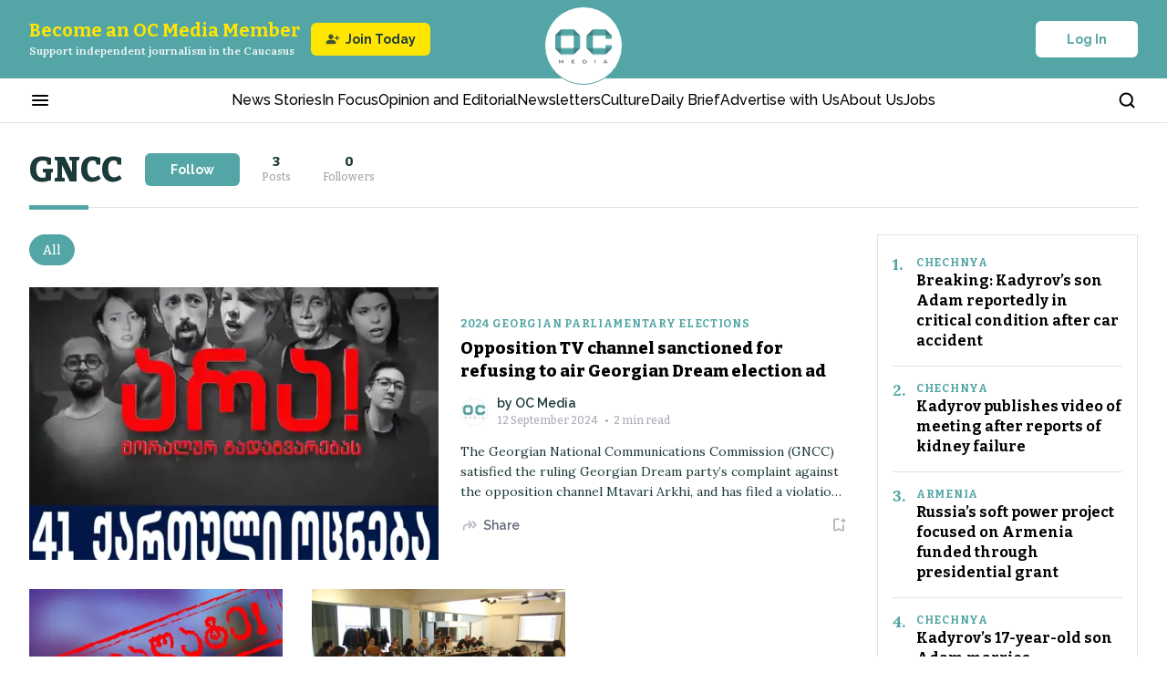

--- FILE ---
content_type: text/html; charset=utf-8
request_url: https://oc-media.org/tag/gncc/
body_size: 40724
content:
<!DOCTYPE html><html lang="en" class="__variable_bbfc8c __variable_22ac5b __variable_a0ef65 __variable_b9c7ce __className_a0ef65 __variable_e245d5"><head><meta charSet="utf-8"/><meta name="viewport" content="width=device-width, initial-scale=1"/><link rel="preload" href="/_next/static/media/76fe1bda706a9e32-s.p.woff2" as="font" crossorigin="" type="font/woff2"/><link rel="preload" href="/_next/static/media/851c14db057e20c2-s.p.woff2" as="font" crossorigin="" type="font/woff2"/><link rel="preload" href="/_next/static/media/e4af272ccee01ff0-s.p.woff2" as="font" crossorigin="" type="font/woff2"/><link rel="preload" href="/_next/static/media/e807dee2426166ad-s.p.woff2" as="font" crossorigin="" type="font/woff2"/><link rel="preload" as="image" imageSrcSet="https://oc-media.org/oc-media-logo.png?w=64&amp;q=75 1x, https://oc-media.org/oc-media-logo.png?w=128&amp;q=75 2x" fetchPriority="high"/><link rel="preload" as="image" imageSrcSet="/_next/image/?url=https%3A%2F%2Foc-media.org%2Fcontent%2Fimages%2Fwordpress%2F2024%2F09%2FStill-from-video-of-Georgian-dream-by-Civilge-12.9.2024-scaled.jpg&amp;w=384&amp;q=50 384w, /_next/image/?url=https%3A%2F%2Foc-media.org%2Fcontent%2Fimages%2Fwordpress%2F2024%2F09%2FStill-from-video-of-Georgian-dream-by-Civilge-12.9.2024-scaled.jpg&amp;w=640&amp;q=50 640w, /_next/image/?url=https%3A%2F%2Foc-media.org%2Fcontent%2Fimages%2Fwordpress%2F2024%2F09%2FStill-from-video-of-Georgian-dream-by-Civilge-12.9.2024-scaled.jpg&amp;w=750&amp;q=50 750w, /_next/image/?url=https%3A%2F%2Foc-media.org%2Fcontent%2Fimages%2Fwordpress%2F2024%2F09%2FStill-from-video-of-Georgian-dream-by-Civilge-12.9.2024-scaled.jpg&amp;w=828&amp;q=50 828w, /_next/image/?url=https%3A%2F%2Foc-media.org%2Fcontent%2Fimages%2Fwordpress%2F2024%2F09%2FStill-from-video-of-Georgian-dream-by-Civilge-12.9.2024-scaled.jpg&amp;w=1080&amp;q=50 1080w, /_next/image/?url=https%3A%2F%2Foc-media.org%2Fcontent%2Fimages%2Fwordpress%2F2024%2F09%2FStill-from-video-of-Georgian-dream-by-Civilge-12.9.2024-scaled.jpg&amp;w=1200&amp;q=50 1200w, /_next/image/?url=https%3A%2F%2Foc-media.org%2Fcontent%2Fimages%2Fwordpress%2F2024%2F09%2FStill-from-video-of-Georgian-dream-by-Civilge-12.9.2024-scaled.jpg&amp;w=1920&amp;q=50 1920w, /_next/image/?url=https%3A%2F%2Foc-media.org%2Fcontent%2Fimages%2Fwordpress%2F2024%2F09%2FStill-from-video-of-Georgian-dream-by-Civilge-12.9.2024-scaled.jpg&amp;w=2048&amp;q=50 2048w, /_next/image/?url=https%3A%2F%2Foc-media.org%2Fcontent%2Fimages%2Fwordpress%2F2024%2F09%2FStill-from-video-of-Georgian-dream-by-Civilge-12.9.2024-scaled.jpg&amp;w=3840&amp;q=50 3840w" imageSizes="50vw"/><link rel="stylesheet" href="/_next/static/css/f337ffb658af0452.css" data-precedence="next"/><link rel="stylesheet" href="/_next/static/css/78ca097d88ac82fd.css" data-precedence="next"/><link rel="stylesheet" href="/_next/static/css/47c3dba819adbc4b.css" data-precedence="next"/><link rel="stylesheet" href="/_next/static/css/45f54efbaa314b35.css" data-precedence="next"/><link rel="stylesheet" href="/_next/static/css/871ca9a809d4a756.css" data-precedence="next"/><link rel="stylesheet" href="/_next/static/css/fd4cb5d34a5ba8c4.css" data-precedence="next"/><link rel="stylesheet" href="/_next/static/css/128ed38a25f05135.css" data-precedence="next"/><link rel="stylesheet" href="/_next/static/css/33da6f527380d911.css" data-precedence="next"/><link rel="stylesheet" href="/_next/static/css/e49326c7dd3465bd.css" data-precedence="next"/><link rel="stylesheet" href="/_next/static/css/8cfe4147a0694740.css" data-precedence="next"/><link rel="stylesheet" href="/_next/static/css/3b2e5620c8884b35.css" data-precedence="next"/><link rel="stylesheet" href="/_next/static/css/408562072a53f06c.css" data-precedence="next"/><link rel="stylesheet" href="/_next/static/css/82e6c414b538d382.css" data-precedence="next"/><link rel="preload" as="script" fetchPriority="low" href="/_next/static/chunks/webpack-b3f1fd49d87ffa18.js"/><script src="/_next/static/chunks/fd9d1056-f86510f4ef6ed03a.js" async=""></script><script src="/_next/static/chunks/7023-3a9e68d2d1febe0d.js" async=""></script><script src="/_next/static/chunks/main-app-051d837f4a0d4f12.js" async=""></script><script src="/_next/static/chunks/app/global-error-f5ed6783bf322bfe.js" async=""></script><script src="/_next/static/chunks/231-63a153beeef474f3.js" async=""></script><script src="/_next/static/chunks/8173-8420e589cda492e3.js" async=""></script><script src="/_next/static/chunks/9017-a3eac1f2e46697f8.js" async=""></script><script src="/_next/static/chunks/1116-ab2055012f25d116.js" async=""></script><script src="/_next/static/chunks/4085-070938eabfe98114.js" async=""></script><script src="/_next/static/chunks/9881-ea63d23e197fb0fb.js" async=""></script><script src="/_next/static/chunks/3463-a037bb233da2dc45.js" async=""></script><script src="/_next/static/chunks/2520-5f5a8907d648f70a.js" async=""></script><script src="/_next/static/chunks/2102-34b19f789785bcc1.js" async=""></script><script src="/_next/static/chunks/2269-a40a8a67415603d6.js" async=""></script><script src="/_next/static/chunks/4274-59297acf472b21f8.js" async=""></script><script src="/_next/static/chunks/7150-879d95f3fc9e735f.js" async=""></script><script src="/_next/static/chunks/app/page-19b5175e5e1fb949.js" async=""></script><script src="/_next/static/chunks/2322-471c3278d0a02160.js" async=""></script><script src="/_next/static/chunks/9613-d33344a6651f4185.js" async=""></script><script src="/_next/static/chunks/757-447df011f3cf5b07.js" async=""></script><script src="/_next/static/chunks/app/layout-0a1c32de4f43b66c.js" async=""></script><script src="/_next/static/chunks/app/tag/%5Bslug%5D/page-a50858d1ebd9b944.js" async=""></script><script src="/_next/static/chunks/app/error-1a4febfe02970f81.js" async=""></script><link rel="preload" href="https://app.varify.io/varify.js" as="script"/><link rel="preload" href="https://pagead2.googlesyndication.com/pagead/js/adsbygoogle.js?client=ca-pub-6256015800863825" as="script"/><title>GNCC - OC Media</title><meta name="referrer" content="no-referrer-when-downgrade"/><meta name="google-adsense-account" content="ca-pub-6256015800863825"/><link rel="canonical" href="https://oc-media.org/tag/gncc/"/><link rel="alternate" type="application/rss+xml" title="RSS Feed" href="https://oc-media.org/feed/"/><meta name="google-site-verification" content="Z7iE-WtG18H7fGhFNUvSz4QZ8ndf1xW-oeIgj0wdrJc"/><meta name="yandex-verification" content="8bc08513ef89ab76"/><meta property="og:title" content="GNCC - OC Media"/><meta property="og:url" content="https://oc-media.org/tag/gncc/"/><meta property="og:site_name" content="OC Media"/><meta property="og:image" content="https://oc-media.org/content/images/2024/12/oc-media-cover-1.jpg"/><meta property="og:type" content="website"/><meta name="twitter:card" content="summary_large_image"/><meta name="twitter:site" content="@ghost"/><meta name="twitter:title" content="GNCC - OC Media"/><meta name="twitter:image" content="https://oc-media.org/content/images/2024/12/oc-media-cover-1.jpg"/><link rel="icon" href="https://oc-media.org/content/images/2024/12/oc-media-logo-1.png"/><meta name="next-size-adjust"/><script src="/_next/static/chunks/polyfills-78c92fac7aa8fdd8.js" noModule=""></script></head><body><script>(self.__next_s=self.__next_s||[]).push([0,{"children":"\n          window.varify = window.varify || {};\n          window.varify.iid = 4732;\n        ","id":"varify-init"}])</script><!--$!--><template data-dgst="BAILOUT_TO_CLIENT_SIDE_RENDERING"></template><!--/$--><header class="Header_h__Q2IPo"><div class="Header_hTopHeaderWrapper__m4mwi"><div class="container"><div class="HeaderTop_content___38_X"><div class="HeaderTop_supportWrapper__rhjB4"><button class="HeaderTop_menuBtn__HZt_q" aria-label="Burger menu button"><svg xmlns="http://www.w3.org/2000/svg" width="24" height="24" viewBox="0 0 24 24" fill="none"><mask id="mask0_9339_2612" maskUnits="userSpaceOnUse" x="0" y="0" width="24" height="24"><rect width="24" height="24" fill="#D9D9D9"></rect></mask><g mask="url(#mask0_9339_2612)"><path d="M4 18C3.71667 18 3.47917 17.9042 3.2875 17.7125C3.09583 17.5208 3 17.2833 3 17C3 16.7167 3.09583 16.4792 3.2875 16.2875C3.47917 16.0958 3.71667 16 4 16H20C20.2833 16 20.5208 16.0958 20.7125 16.2875C20.9042 16.4792 21 16.7167 21 17C21 17.2833 20.9042 17.5208 20.7125 17.7125C20.5208 17.9042 20.2833 18 20 18H4ZM4 13C3.71667 13 3.47917 12.9042 3.2875 12.7125C3.09583 12.5208 3 12.2833 3 12C3 11.7167 3.09583 11.4792 3.2875 11.2875C3.47917 11.0958 3.71667 11 4 11H20C20.2833 11 20.5208 11.0958 20.7125 11.2875C20.9042 11.4792 21 11.7167 21 12C21 12.2833 20.9042 12.5208 20.7125 12.7125C20.5208 12.9042 20.2833 13 20 13H4ZM4 8C3.71667 8 3.47917 7.90417 3.2875 7.7125C3.09583 7.52083 3 7.28333 3 7C3 6.71667 3.09583 6.47917 3.2875 6.2875C3.47917 6.09583 3.71667 6 4 6H20C20.2833 6 20.5208 6.09583 20.7125 6.2875C20.9042 6.47917 21 6.71667 21 7C21 7.28333 20.9042 7.52083 20.7125 7.7125C20.5208 7.90417 20.2833 8 20 8H4Z" fill="currentColor"></path></g></svg></button><button class="HeaderTop_searchBtn__Urvdd" aria-label="Search button"><svg xmlns="http://www.w3.org/2000/svg" width="21" height="20" viewBox="0 0 21 20" fill="none"><path d="M9.26664 15.8333C12.9485 15.8333 15.9333 12.8486 15.9333 9.16667C15.9333 5.48477 12.9485 2.5 9.26664 2.5C5.58474 2.5 2.59998 5.48477 2.59998 9.16667C2.59998 12.8486 5.58474 15.8333 9.26664 15.8333Z" stroke="currentColor" stroke-width="2" stroke-linecap="round" stroke-linejoin="round"></path><path d="M17.6 17.5L13.975 13.875" stroke="currentColor" stroke-width="2" stroke-linecap="round" stroke-linejoin="round"></path></svg></button></div><a class="HeaderTop_logoWrapper__9Salj" href="/"><img alt="Media logo" fetchPriority="high" loading="eager" width="62" height="39" decoding="async" data-nimg="1" style="color:transparent" srcSet="https://oc-media.org/oc-media-logo.png?w=64&amp;q=75 1x, https://oc-media.org/oc-media-logo.png?w=128&amp;q=75 2x" src="https://oc-media.org/oc-media-logo.png?w=128&amp;q=75"/></a><div class="HeaderTop_authWrapper__58uiE"><button type="button" class="Button_button__FKwxt Button_whiteType__4v0ru Button_defaultSize__PTnWn " style="width:auto"><span>Log In</span></button></div></div></div></div><div class="Header_hNavigationWrapper__cJlBz"><div class="container"><div class="HeaderNavigation_hNavigation__xL1oR"><div class="HeaderNavigation_hNavigationContainer__mrZ6H"><button class="HeaderNavigation_hMenuBtn___sGmZ" aria-label="Burger menu button"><svg xmlns="http://www.w3.org/2000/svg" width="24" height="24" viewBox="0 0 24 24" fill="none"><mask id="mask0_9339_2612" maskUnits="userSpaceOnUse" x="0" y="0" width="24" height="24"><rect width="24" height="24" fill="#D9D9D9"></rect></mask><g mask="url(#mask0_9339_2612)"><path d="M4 18C3.71667 18 3.47917 17.9042 3.2875 17.7125C3.09583 17.5208 3 17.2833 3 17C3 16.7167 3.09583 16.4792 3.2875 16.2875C3.47917 16.0958 3.71667 16 4 16H20C20.2833 16 20.5208 16.0958 20.7125 16.2875C20.9042 16.4792 21 16.7167 21 17C21 17.2833 20.9042 17.5208 20.7125 17.7125C20.5208 17.9042 20.2833 18 20 18H4ZM4 13C3.71667 13 3.47917 12.9042 3.2875 12.7125C3.09583 12.5208 3 12.2833 3 12C3 11.7167 3.09583 11.4792 3.2875 11.2875C3.47917 11.0958 3.71667 11 4 11H20C20.2833 11 20.5208 11.0958 20.7125 11.2875C20.9042 11.4792 21 11.7167 21 12C21 12.2833 20.9042 12.5208 20.7125 12.7125C20.5208 12.9042 20.2833 13 20 13H4ZM4 8C3.71667 8 3.47917 7.90417 3.2875 7.7125C3.09583 7.52083 3 7.28333 3 7C3 6.71667 3.09583 6.47917 3.2875 6.2875C3.47917 6.09583 3.71667 6 4 6H20C20.2833 6 20.5208 6.09583 20.7125 6.2875C20.9042 6.47917 21 6.71667 21 7C21 7.28333 20.9042 7.52083 20.7125 7.7125C20.5208 7.90417 20.2833 8 20 8H4Z" fill="currentColor"></path></g></svg></button><nav class="HeaderNavigation_hNavigationListWrapper__i2Hb7"><ul class="HeaderNavigation_hNavigationList__rysIK"><li class="HeaderNavigation_hNavigationItem__A9xQf"><a rel="dofollow" href="/news/">News Stories</a></li><li class="HeaderNavigation_hNavigationItem__A9xQf"><a rel="dofollow" href="/tag/in-focus/">In Focus</a></li><li class="HeaderNavigation_hNavigationItem__A9xQf"><a rel="dofollow" href="/tag/opinion-and-editorial/">Opinion and Editorial</a></li><li class="HeaderNavigation_hNavigationItem__A9xQf"><a rel="dofollow" href="/newsletters/">Newsletters</a></li><li class="HeaderNavigation_hNavigationItem__A9xQf"><a rel="dofollow" href="/tag/culture/">Culture</a></li><li class="HeaderNavigation_hNavigationItem__A9xQf"><a rel="dofollow" href="/daily-brief/">Daily Brief</a></li><li class="HeaderNavigation_hNavigationItem__A9xQf"><a rel="dofollow" href="/pages/advertise-with-us/">Advertise with Us</a></li><li class="HeaderNavigation_hNavigationItem__A9xQf"><a rel="dofollow" href="/about-us/">About Us</a></li><li class="HeaderNavigation_hNavigationItem__A9xQf"><a rel="dofollow" href="/work-for-us/">Jobs</a></li></ul></nav><button class="HeaderNavigation_hSearchBtn__C5jM3" aria-label="Search button"><svg xmlns="http://www.w3.org/2000/svg" width="21" height="20" viewBox="0 0 21 20" fill="none"><path d="M9.26664 15.8333C12.9485 15.8333 15.9333 12.8486 15.9333 9.16667C15.9333 5.48477 12.9485 2.5 9.26664 2.5C5.58474 2.5 2.59998 5.48477 2.59998 9.16667C2.59998 12.8486 5.58474 15.8333 9.26664 15.8333Z" stroke="currentColor" stroke-width="2" stroke-linecap="round" stroke-linejoin="round"></path><path d="M17.6 17.5L13.975 13.875" stroke="currentColor" stroke-width="2" stroke-linecap="round" stroke-linejoin="round"></path></svg></button></div></div></div></div></header><!--$!--><template data-dgst="BAILOUT_TO_CLIENT_SIDE_RENDERING"></template><!--/$--><!--$!--><template data-dgst="BAILOUT_TO_CLIENT_SIDE_RENDERING"></template><!--/$--><!--$!--><template data-dgst="BAILOUT_TO_CLIENT_SIDE_RENDERING"></template><!--/$--><main><script type="application/ld+json">{"@context":"https://schema.org","@type":"CollectionPage","name":"GNCC","description":"null","url":"https://oc-media.org/tag/gncc/","publisher":{"@context":"https://schema.org","@type":"NewsMediaOrganization","@id":"https://oc-media.org/#publisher","name":"OC Media","url":"https://oc-media.org/","logo":{"@type":"ImageObject","url":"https://oc-media.org/oc-media-square-logo.png"}},"mainEntity":{"@type":"ItemList","numberOfItems":3,"itemListElement":[{"@type":"ListItem","position":1,"item":{"@type":"Article","headline":"Opposition TV channel sanctioned for refusing to air Georgian Dream election ad","url":"https://oc-media.org/opposition-tv-channel-sanctioned-for-refusing-to-air-georgian-dream-election-ad/","author":{"@type":"Person","@id":"https://oc-media.org/author/oc-media/#person","name":"OC Media","url":"https://oc-media.org/author/oc-media/"},"publisher":{"@id":"https://oc-media.org/#publisher"},"datePublished":"2024-09-12T17:55:18.000Z","dateModified":"2024-09-13T12:01:47.000Z","image":{"@type":"ImageObject","url":"https://oc-media.org/content/images/wordpress/2024/09/Still-from-video-of-Georgian-dream-by-Civilge-12.9.2024-scaled.jpg"}}},{"@type":"ListItem","position":2,"item":{"@type":"Article","headline":"Georgian broadcasters told to remove Zurabishvili attack ads","url":"https://oc-media.org/georgian-broadcasters-told-to-remove-zurabishvili-attack-ads/","author":{"@type":"Person","@id":"https://oc-media.org/author/oc-media/#person","name":"OC Media","url":"https://oc-media.org/author/oc-media/"},"publisher":{"@id":"https://oc-media.org/#publisher"},"datePublished":"2018-09-26T00:00:00.000Z","dateModified":"2024-09-24T15:45:33.000Z","image":{"@type":"ImageObject","url":"https://oc-media.org/content/images/wordpress/2019/12/123424.jpg"}}},{"@type":"ListItem","position":3,"item":{"@type":"Article","headline":"Communications Commission proposes tightening control of Georgian media","url":"https://oc-media.org/communications-commission-proposes-tightening-control-of-georgian-media/","author":{"@type":"Person","@id":"https://oc-media.org/author/oc-media/#person","name":"OC Media","url":"https://oc-media.org/author/oc-media/"},"publisher":{"@id":"https://oc-media.org/#publisher"},"datePublished":"2017-11-10T00:00:00.000Z","dateModified":"2024-10-08T16:08:50.000Z","image":{"@type":"ImageObject","url":"https://oc-media.org/content/images/wordpress/2019/12/gncc.jpg"}}}]}}</script><div class="CategoryHeroCard_cardWrapper__Ax2Sy CategoryHeroCard_line-type__3z8vC"><div class="CategoryHeroCard_card___3rey"><div class="CategoryHeroCard_content__STUuM"><h1 class="CategoryHeroCard_title__Ymrhz">GNCC</h1><div class="CategoryHeroCard_tagInfoWrapper__hOTfV"><div class="TagInfo_info__bNuJC"><div class="CategoryInfo_wrapper__cpKQm CategoryHeroCard_infoBlock__aFxvm">3<span class="CategoryInfo_title__UymV1"> <!-- -->Posts<!-- --> </span></div><span class="TagInfo_dot__4mK4M"> • </span><div class="CategoryInfo_wrapper__cpKQm CategoryHeroCard_infoBlock__aFxvm">0<span class="CategoryInfo_title__UymV1"> <!-- -->Followers<!-- --> </span></div></div><button type="button" class="Button_button__FKwxt Button_primaryType__2r5bq Button_middleSize__tfYdD SubscriptionTagBtn_button__cST6R" style="width:auto"><span>Follow</span></button></div></div></div></div><div class="CategorySection_wrapper__8brc9"><div class="container"><div class="CategorySection_moreNewsWrapper__RpxHZ"><div class="CategorySection_moreNews__w2y2c"><div class="CategorySection_news__7g4YC"><div class="PostCardsWithFilterTabs_list__MOAve"><button class="PostCardsWithFilterTabs_item__TTQXi PostCardsWithFilterTabs_active__20p0_">All</button></div><article class="PostBigCard_card__vyXt4 PostCardsWithFilterLoad_postBigCard__b8Azx"><a class="PostBigCard_imageWrapper__ddjED" href="/opposition-tv-channel-sanctioned-for-refusing-to-air-georgian-dream-election-ad/"><div class="FeatureImg_imgWrapper__hEvpF"><img alt="A screengrab of Georgian Dream&#x27;s election campaign ad." loading="eager" decoding="async" data-nimg="fill" style="position:absolute;height:100%;width:100%;left:0;top:0;right:0;bottom:0;color:transparent" sizes="50vw" srcSet="/_next/image/?url=https%3A%2F%2Foc-media.org%2Fcontent%2Fimages%2Fwordpress%2F2024%2F09%2FStill-from-video-of-Georgian-dream-by-Civilge-12.9.2024-scaled.jpg&amp;w=384&amp;q=50 384w, /_next/image/?url=https%3A%2F%2Foc-media.org%2Fcontent%2Fimages%2Fwordpress%2F2024%2F09%2FStill-from-video-of-Georgian-dream-by-Civilge-12.9.2024-scaled.jpg&amp;w=640&amp;q=50 640w, /_next/image/?url=https%3A%2F%2Foc-media.org%2Fcontent%2Fimages%2Fwordpress%2F2024%2F09%2FStill-from-video-of-Georgian-dream-by-Civilge-12.9.2024-scaled.jpg&amp;w=750&amp;q=50 750w, /_next/image/?url=https%3A%2F%2Foc-media.org%2Fcontent%2Fimages%2Fwordpress%2F2024%2F09%2FStill-from-video-of-Georgian-dream-by-Civilge-12.9.2024-scaled.jpg&amp;w=828&amp;q=50 828w, /_next/image/?url=https%3A%2F%2Foc-media.org%2Fcontent%2Fimages%2Fwordpress%2F2024%2F09%2FStill-from-video-of-Georgian-dream-by-Civilge-12.9.2024-scaled.jpg&amp;w=1080&amp;q=50 1080w, /_next/image/?url=https%3A%2F%2Foc-media.org%2Fcontent%2Fimages%2Fwordpress%2F2024%2F09%2FStill-from-video-of-Georgian-dream-by-Civilge-12.9.2024-scaled.jpg&amp;w=1200&amp;q=50 1200w, /_next/image/?url=https%3A%2F%2Foc-media.org%2Fcontent%2Fimages%2Fwordpress%2F2024%2F09%2FStill-from-video-of-Georgian-dream-by-Civilge-12.9.2024-scaled.jpg&amp;w=1920&amp;q=50 1920w, /_next/image/?url=https%3A%2F%2Foc-media.org%2Fcontent%2Fimages%2Fwordpress%2F2024%2F09%2FStill-from-video-of-Georgian-dream-by-Civilge-12.9.2024-scaled.jpg&amp;w=2048&amp;q=50 2048w, /_next/image/?url=https%3A%2F%2Foc-media.org%2Fcontent%2Fimages%2Fwordpress%2F2024%2F09%2FStill-from-video-of-Georgian-dream-by-Civilge-12.9.2024-scaled.jpg&amp;w=3840&amp;q=50 3840w" src="/_next/image/?url=https%3A%2F%2Foc-media.org%2Fcontent%2Fimages%2Fwordpress%2F2024%2F09%2FStill-from-video-of-Georgian-dream-by-Civilge-12.9.2024-scaled.jpg&amp;w=3840&amp;q=50"/></div></a><div class="PostBigCard_content__X0Xxa"><a class="PrimaryTag_tag__RD8kE PrimaryTag_light-theme__NrVED" href="/tag/2024-georgia-elections/">2024 Georgian Parliamentary Elections</a><h3 class="PostBigCard_title__j1jcN"><a class="PostCardTitle_title__R4lmn " href="/opposition-tv-channel-sanctioned-for-refusing-to-air-georgian-dream-election-ad/">Opposition TV channel sanctioned for refusing to air Georgian Dream election ad</a></h3><div class="PostCardAuthor_author__5_c_p  PostCardAuthor_vertical-view__AVJ58"><a href="/author/oc-media/"><div class="UserAvatar_userAvatar__aWfc5 undefined" style="width:30px;height:30px"><img aria-hidden="true" alt="Avatar" loading="lazy" width="30" height="30" decoding="async" data-nimg="1" style="color:transparent" srcSet="/_next/image/?url=https%3A%2F%2Foc-media.org%2Fcontent%2Fimages%2F2024%2F12%2FOCMedia---white-background-inside-new--4-.png&amp;w=32&amp;q=90 1x, /_next/image/?url=https%3A%2F%2Foc-media.org%2Fcontent%2Fimages%2F2024%2F12%2FOCMedia---white-background-inside-new--4-.png&amp;w=64&amp;q=90 2x" src="/_next/image/?url=https%3A%2F%2Foc-media.org%2Fcontent%2Fimages%2F2024%2F12%2FOCMedia---white-background-inside-new--4-.png&amp;w=64&amp;q=90"/></div></a><div class="PostCardAuthor_authorInfo__e_JpZ"><div class="PostCardAuthor_authorName__leeNh">by <a href="https://oc-media.org/author/oc-media/">OC Media</a></div><time class="PostCardAuthor_date__lrHmR" dateTime="2024-09-12T17:55:18.000+00:00"><span>•</span>2<!-- --> min read</time></div></div><p class="PostCardDescription_description__BHkwr PostBigCard_description__gVPOc">The Georgian National Communications Commission (GNCC) satisfied the ruling Georgian Dream party’s complaint against the opposition channel Mtavari Arkhi, and has filed a violation protocol against the TV company for not airing its political advertisement.





GNCC stated on Wednesday that according to Mtavari Arkhi, the advertisement’s placement might be against the prohibition of spreading hate speech as stated in the Broadcasting Law.


During the pre-election period, all community broadcast</p><div class="PostActions_actionWrapper___H5K7 PostBigCard_actions__D_Bs_"><div class="SharedButton_wrapButton__ZPbQj undefined"><button class="SharedButton_toggleBtn__e1Qwt SharedButton_light-theme__yOR9s" aria-label="Share button"><svg xmlns="http://www.w3.org/2000/svg" width="20" height="20" viewBox="0 0 20 20" fill="none"><mask id="mask0_394_1254" maskUnits="userSpaceOnUse" x="0" y="0" width="20" height="20"><rect width="20" height="20" fill="#D9D9D9"></rect></mask><g mask="url(#mask0_394_1254)"><path d="M15.726 9.37504L13.0349 6.66308C12.8588 6.49169 12.7708 6.28837 12.7708 6.0531C12.7708 5.81785 12.8588 5.61055 13.0349 5.43121C13.2109 5.26182 13.4111 5.17712 13.6354 5.17712C13.8597 5.17712 14.0599 5.26514 14.236 5.44117L17.5599 8.76512C17.6423 8.84746 17.7049 8.94068 17.748 9.04479C17.791 9.14889 17.8125 9.25758 17.8125 9.37087C17.8125 9.48417 17.791 9.59286 17.748 9.69696C17.7049 9.80107 17.6437 9.8956 17.5643 9.98056L14.2568 13.2881C14.0841 13.4608 13.8804 13.548 13.6458 13.5496C13.4112 13.5513 13.2076 13.4674 13.0349 13.298C12.8588 13.1187 12.7682 12.9139 12.7629 12.6837C12.7576 12.4536 12.8413 12.2547 13.014 12.087L15.726 9.37504ZM10.5426 10.2396H6.94566C6.2811 10.2396 5.71739 10.4711 5.25453 10.9339C4.79167 11.3968 4.56024 11.9605 4.56024 12.625V14.9298C4.56024 15.1722 4.47716 15.3769 4.31099 15.5439C4.14484 15.7109 3.94119 15.7944 3.70003 15.7944C3.45888 15.7944 3.25376 15.7109 3.08468 15.5439C2.9156 15.3769 2.83105 15.1722 2.83105 14.9298V12.625C2.83105 11.4885 3.23268 10.5186 4.03593 9.71533C4.83918 8.91208 5.80909 8.51046 6.94566 8.51046H10.5426L8.71103 6.6581C8.53833 6.49003 8.45197 6.28837 8.45197 6.0531C8.45197 5.81785 8.53833 5.61055 8.71103 5.43121C8.88374 5.26182 9.0831 5.17712 9.3091 5.17712C9.5351 5.17712 9.73611 5.26514 9.91214 5.44117L13.2361 8.76512C13.3184 8.84746 13.3811 8.94068 13.4241 9.04479C13.4672 9.14889 13.4887 9.25758 13.4887 9.37087C13.4887 9.48417 13.4672 9.59286 13.4241 9.69696C13.3811 9.80107 13.3199 9.8956 13.2405 9.98056L9.93297 13.3089C9.76026 13.4816 9.5566 13.5688 9.32199 13.5705C9.0874 13.5721 8.88374 13.4883 8.71103 13.3189C8.53833 13.1395 8.44933 12.9322 8.44406 12.697C8.43878 12.4618 8.52248 12.2584 8.69518 12.087L10.5426 10.2396Z" fill="#ABAFB7"></path></g></svg>Share</button></div><button class="BookmarkBtn_btn__45a_Y BookmarkBtn_light-theme__U0bhW" aria-label="Add to Bookmarks button"><svg xmlns="http://www.w3.org/2000/svg" width="20" height="20" viewBox="0 0 20 20" fill="none"><mask id="mask0_4726_372" maskUnits="userSpaceOnUse" x="0" y="0" width="20" height="20"><rect width="20" height="20" fill="#D9D9D9"></rect></mask><g mask="url(#mask0_4726_372)"><path d="M10 15.1844L6.64452 16.6196C6.01258 16.8856 5.41339 16.8329 4.84696 16.4614C4.28053 16.0899 3.99731 15.5643 3.99731 14.8845V4.22648C3.99731 3.70172 4.1821 3.25455 4.55167 2.88498C4.92124 2.51541 5.3684 2.33063 5.89317 2.33063H9.86054C10.1265 2.33063 10.351 2.42211 10.534 2.60509C10.717 2.78806 10.8085 3.01255 10.8085 3.27856C10.8085 3.54456 10.717 3.76905 10.534 3.95202C10.351 4.13499 10.1265 4.22648 9.86054 4.22648H5.89317V14.8687L10 13.1069L14.1069 14.8687V10.1046C14.1069 9.83865 14.1984 9.61416 14.3814 9.43119C14.5643 9.24822 14.7888 9.15673 15.0548 9.15673C15.3208 9.15673 15.5453 9.24822 15.7283 9.43119C15.9113 9.61416 16.0028 9.83865 16.0028 10.1046V14.8845C16.0028 15.5643 15.7196 16.0899 15.1531 16.4614C14.5867 16.8329 13.9875 16.8856 13.3556 16.6196L10 15.1844ZM14.1418 5.8234H13.3832C13.1259 5.8234 12.9103 5.73523 12.7362 5.5589C12.5622 5.38256 12.4751 5.16638 12.4751 4.91036C12.4751 4.65431 12.5633 4.43896 12.7396 4.26429C12.916 4.08963 13.1321 4.00229 13.3882 4.00229H14.1418V3.24369C14.1418 2.9864 14.23 2.77073 14.4063 2.59669C14.5826 2.42265 14.7988 2.33563 15.0548 2.33563C15.3109 2.33563 15.5262 2.42265 15.7009 2.59669C15.8756 2.77073 15.9629 2.9864 15.9629 3.24369V4.00229H16.7215C16.9788 4.00229 17.1945 4.08931 17.3685 4.26336C17.5426 4.4374 17.6296 4.65306 17.6296 4.91036C17.6296 5.16638 17.5426 5.38256 17.3685 5.5589C17.1945 5.73523 16.9788 5.8234 16.7215 5.8234H15.9629V6.582C15.9629 6.83928 15.8759 7.05494 15.7018 7.22898C15.5278 7.40304 15.3121 7.49006 15.0548 7.49006C14.7988 7.49006 14.5826 7.4019 14.4063 7.22556C14.23 7.04923 14.1418 6.83305 14.1418 6.57702V5.8234Z" fill="currentColor"></path></g></svg></button></div></div></article><div class="PostCardsList_list__Kr5Me undefined"><div class="PostCardsList_cardWrapper__Qa2bR"><article class="PostCard_card__mVxJt  undefined"><a class="PostCard_imageWrapper__P6i_k" href="/georgian-broadcasters-told-to-remove-zurabishvili-attack-ads/"><div class="FeatureImg_imgWrapper__hEvpF"><img alt="Georgian broadcasters told to remove Zurabishvili attack ads" loading="lazy" decoding="async" data-nimg="fill" style="position:absolute;height:100%;width:100%;left:0;top:0;right:0;bottom:0;color:transparent" sizes="50vw" srcSet="/_next/image/?url=https%3A%2F%2Foc-media.org%2Fcontent%2Fimages%2Fwordpress%2F2019%2F12%2F123424.jpg&amp;w=384&amp;q=50 384w, /_next/image/?url=https%3A%2F%2Foc-media.org%2Fcontent%2Fimages%2Fwordpress%2F2019%2F12%2F123424.jpg&amp;w=640&amp;q=50 640w, /_next/image/?url=https%3A%2F%2Foc-media.org%2Fcontent%2Fimages%2Fwordpress%2F2019%2F12%2F123424.jpg&amp;w=750&amp;q=50 750w, /_next/image/?url=https%3A%2F%2Foc-media.org%2Fcontent%2Fimages%2Fwordpress%2F2019%2F12%2F123424.jpg&amp;w=828&amp;q=50 828w, /_next/image/?url=https%3A%2F%2Foc-media.org%2Fcontent%2Fimages%2Fwordpress%2F2019%2F12%2F123424.jpg&amp;w=1080&amp;q=50 1080w, /_next/image/?url=https%3A%2F%2Foc-media.org%2Fcontent%2Fimages%2Fwordpress%2F2019%2F12%2F123424.jpg&amp;w=1200&amp;q=50 1200w, /_next/image/?url=https%3A%2F%2Foc-media.org%2Fcontent%2Fimages%2Fwordpress%2F2019%2F12%2F123424.jpg&amp;w=1920&amp;q=50 1920w, /_next/image/?url=https%3A%2F%2Foc-media.org%2Fcontent%2Fimages%2Fwordpress%2F2019%2F12%2F123424.jpg&amp;w=2048&amp;q=50 2048w, /_next/image/?url=https%3A%2F%2Foc-media.org%2Fcontent%2Fimages%2Fwordpress%2F2019%2F12%2F123424.jpg&amp;w=3840&amp;q=50 3840w" src="/_next/image/?url=https%3A%2F%2Foc-media.org%2Fcontent%2Fimages%2Fwordpress%2F2019%2F12%2F123424.jpg&amp;w=3840&amp;q=50"/></div></a><div class="PostCard_content__djrKJ"><a class="PrimaryTag_tag__RD8kE PrimaryTag_light-theme__NrVED" href="/tag/censorship/">censorship</a><h3 class="PostCard_title__HlpVV"><a class="PostCardTitle_title__R4lmn " href="/georgian-broadcasters-told-to-remove-zurabishvili-attack-ads/">Georgian broadcasters told to remove Zurabishvili attack ads</a></h3><div class="PostCardAuthor_author__5_c_p  PostCardAuthor_vertical-view__AVJ58"><a href="/author/oc-media/"><div class="UserAvatar_userAvatar__aWfc5 undefined" style="width:30px;height:30px"><img aria-hidden="true" alt="Avatar" loading="lazy" width="30" height="30" decoding="async" data-nimg="1" style="color:transparent" srcSet="/_next/image/?url=https%3A%2F%2Foc-media.org%2Fcontent%2Fimages%2F2024%2F12%2FOCMedia---white-background-inside-new--4-.png&amp;w=32&amp;q=90 1x, /_next/image/?url=https%3A%2F%2Foc-media.org%2Fcontent%2Fimages%2F2024%2F12%2FOCMedia---white-background-inside-new--4-.png&amp;w=64&amp;q=90 2x" src="/_next/image/?url=https%3A%2F%2Foc-media.org%2Fcontent%2Fimages%2F2024%2F12%2FOCMedia---white-background-inside-new--4-.png&amp;w=64&amp;q=90"/></div></a><div class="PostCardAuthor_authorInfo__e_JpZ"><div class="PostCardAuthor_authorName__leeNh">by <a href="https://oc-media.org/author/oc-media/">OC Media</a></div><time class="PostCardAuthor_date__lrHmR" dateTime="2018-09-26T00:00:00.000+00:00"><span>•</span>4<!-- --> min read</time></div></div><p class="PostCardDescription_description__BHkwr PostCard_description__zhm0a">


Georgia’s National Communications Commission (GNCC) has ordered broadcasters to stop airing three attack ads aimed at presidential candidate Salome Zurabishvili. The commission told broadcasters the adds, one of which calls Zurabishvili a traitor, violate Georgian legislation.


On Tuesday, Tamta Muradashvili, a lawyer for opposition-leaning TV channel Rustavi 2, published a letter the station received from the commission on Facebook. The GNCC is the official body regulating broadcast and ele</p><div class="PostActions_actionWrapper___H5K7 PostCard_actions__LwgdQ"><div class="SharedButton_wrapButton__ZPbQj undefined"><button class="SharedButton_toggleBtn__e1Qwt SharedButton_light-theme__yOR9s" aria-label="Share button"><svg xmlns="http://www.w3.org/2000/svg" width="20" height="20" viewBox="0 0 20 20" fill="none"><mask id="mask0_394_1254" maskUnits="userSpaceOnUse" x="0" y="0" width="20" height="20"><rect width="20" height="20" fill="#D9D9D9"></rect></mask><g mask="url(#mask0_394_1254)"><path d="M15.726 9.37504L13.0349 6.66308C12.8588 6.49169 12.7708 6.28837 12.7708 6.0531C12.7708 5.81785 12.8588 5.61055 13.0349 5.43121C13.2109 5.26182 13.4111 5.17712 13.6354 5.17712C13.8597 5.17712 14.0599 5.26514 14.236 5.44117L17.5599 8.76512C17.6423 8.84746 17.7049 8.94068 17.748 9.04479C17.791 9.14889 17.8125 9.25758 17.8125 9.37087C17.8125 9.48417 17.791 9.59286 17.748 9.69696C17.7049 9.80107 17.6437 9.8956 17.5643 9.98056L14.2568 13.2881C14.0841 13.4608 13.8804 13.548 13.6458 13.5496C13.4112 13.5513 13.2076 13.4674 13.0349 13.298C12.8588 13.1187 12.7682 12.9139 12.7629 12.6837C12.7576 12.4536 12.8413 12.2547 13.014 12.087L15.726 9.37504ZM10.5426 10.2396H6.94566C6.2811 10.2396 5.71739 10.4711 5.25453 10.9339C4.79167 11.3968 4.56024 11.9605 4.56024 12.625V14.9298C4.56024 15.1722 4.47716 15.3769 4.31099 15.5439C4.14484 15.7109 3.94119 15.7944 3.70003 15.7944C3.45888 15.7944 3.25376 15.7109 3.08468 15.5439C2.9156 15.3769 2.83105 15.1722 2.83105 14.9298V12.625C2.83105 11.4885 3.23268 10.5186 4.03593 9.71533C4.83918 8.91208 5.80909 8.51046 6.94566 8.51046H10.5426L8.71103 6.6581C8.53833 6.49003 8.45197 6.28837 8.45197 6.0531C8.45197 5.81785 8.53833 5.61055 8.71103 5.43121C8.88374 5.26182 9.0831 5.17712 9.3091 5.17712C9.5351 5.17712 9.73611 5.26514 9.91214 5.44117L13.2361 8.76512C13.3184 8.84746 13.3811 8.94068 13.4241 9.04479C13.4672 9.14889 13.4887 9.25758 13.4887 9.37087C13.4887 9.48417 13.4672 9.59286 13.4241 9.69696C13.3811 9.80107 13.3199 9.8956 13.2405 9.98056L9.93297 13.3089C9.76026 13.4816 9.5566 13.5688 9.32199 13.5705C9.0874 13.5721 8.88374 13.4883 8.71103 13.3189C8.53833 13.1395 8.44933 12.9322 8.44406 12.697C8.43878 12.4618 8.52248 12.2584 8.69518 12.087L10.5426 10.2396Z" fill="#ABAFB7"></path></g></svg>Share</button></div><button class="BookmarkBtn_btn__45a_Y BookmarkBtn_light-theme__U0bhW" aria-label="Add to Bookmarks button"><svg xmlns="http://www.w3.org/2000/svg" width="20" height="20" viewBox="0 0 20 20" fill="none"><mask id="mask0_4726_372" maskUnits="userSpaceOnUse" x="0" y="0" width="20" height="20"><rect width="20" height="20" fill="#D9D9D9"></rect></mask><g mask="url(#mask0_4726_372)"><path d="M10 15.1844L6.64452 16.6196C6.01258 16.8856 5.41339 16.8329 4.84696 16.4614C4.28053 16.0899 3.99731 15.5643 3.99731 14.8845V4.22648C3.99731 3.70172 4.1821 3.25455 4.55167 2.88498C4.92124 2.51541 5.3684 2.33063 5.89317 2.33063H9.86054C10.1265 2.33063 10.351 2.42211 10.534 2.60509C10.717 2.78806 10.8085 3.01255 10.8085 3.27856C10.8085 3.54456 10.717 3.76905 10.534 3.95202C10.351 4.13499 10.1265 4.22648 9.86054 4.22648H5.89317V14.8687L10 13.1069L14.1069 14.8687V10.1046C14.1069 9.83865 14.1984 9.61416 14.3814 9.43119C14.5643 9.24822 14.7888 9.15673 15.0548 9.15673C15.3208 9.15673 15.5453 9.24822 15.7283 9.43119C15.9113 9.61416 16.0028 9.83865 16.0028 10.1046V14.8845C16.0028 15.5643 15.7196 16.0899 15.1531 16.4614C14.5867 16.8329 13.9875 16.8856 13.3556 16.6196L10 15.1844ZM14.1418 5.8234H13.3832C13.1259 5.8234 12.9103 5.73523 12.7362 5.5589C12.5622 5.38256 12.4751 5.16638 12.4751 4.91036C12.4751 4.65431 12.5633 4.43896 12.7396 4.26429C12.916 4.08963 13.1321 4.00229 13.3882 4.00229H14.1418V3.24369C14.1418 2.9864 14.23 2.77073 14.4063 2.59669C14.5826 2.42265 14.7988 2.33563 15.0548 2.33563C15.3109 2.33563 15.5262 2.42265 15.7009 2.59669C15.8756 2.77073 15.9629 2.9864 15.9629 3.24369V4.00229H16.7215C16.9788 4.00229 17.1945 4.08931 17.3685 4.26336C17.5426 4.4374 17.6296 4.65306 17.6296 4.91036C17.6296 5.16638 17.5426 5.38256 17.3685 5.5589C17.1945 5.73523 16.9788 5.8234 16.7215 5.8234H15.9629V6.582C15.9629 6.83928 15.8759 7.05494 15.7018 7.22898C15.5278 7.40304 15.3121 7.49006 15.0548 7.49006C14.7988 7.49006 14.5826 7.4019 14.4063 7.22556C14.23 7.04923 14.1418 6.83305 14.1418 6.57702V5.8234Z" fill="currentColor"></path></g></svg></button></div></div></article></div><div class="PostCardsList_cardWrapper__Qa2bR"><article class="PostCard_card__mVxJt  undefined"><a class="PostCard_imageWrapper__P6i_k" href="/communications-commission-proposes-tightening-control-of-georgian-media/"><div class="FeatureImg_imgWrapper__hEvpF"><img alt="Communications Commission proposes tightening control of Georgian media" loading="lazy" decoding="async" data-nimg="fill" style="position:absolute;height:100%;width:100%;left:0;top:0;right:0;bottom:0;color:transparent" sizes="50vw" srcSet="/_next/image/?url=https%3A%2F%2Foc-media.org%2Fcontent%2Fimages%2Fwordpress%2F2019%2F12%2Fgncc.jpg&amp;w=384&amp;q=50 384w, /_next/image/?url=https%3A%2F%2Foc-media.org%2Fcontent%2Fimages%2Fwordpress%2F2019%2F12%2Fgncc.jpg&amp;w=640&amp;q=50 640w, /_next/image/?url=https%3A%2F%2Foc-media.org%2Fcontent%2Fimages%2Fwordpress%2F2019%2F12%2Fgncc.jpg&amp;w=750&amp;q=50 750w, /_next/image/?url=https%3A%2F%2Foc-media.org%2Fcontent%2Fimages%2Fwordpress%2F2019%2F12%2Fgncc.jpg&amp;w=828&amp;q=50 828w, /_next/image/?url=https%3A%2F%2Foc-media.org%2Fcontent%2Fimages%2Fwordpress%2F2019%2F12%2Fgncc.jpg&amp;w=1080&amp;q=50 1080w, /_next/image/?url=https%3A%2F%2Foc-media.org%2Fcontent%2Fimages%2Fwordpress%2F2019%2F12%2Fgncc.jpg&amp;w=1200&amp;q=50 1200w, /_next/image/?url=https%3A%2F%2Foc-media.org%2Fcontent%2Fimages%2Fwordpress%2F2019%2F12%2Fgncc.jpg&amp;w=1920&amp;q=50 1920w, /_next/image/?url=https%3A%2F%2Foc-media.org%2Fcontent%2Fimages%2Fwordpress%2F2019%2F12%2Fgncc.jpg&amp;w=2048&amp;q=50 2048w, /_next/image/?url=https%3A%2F%2Foc-media.org%2Fcontent%2Fimages%2Fwordpress%2F2019%2F12%2Fgncc.jpg&amp;w=3840&amp;q=50 3840w" src="/_next/image/?url=https%3A%2F%2Foc-media.org%2Fcontent%2Fimages%2Fwordpress%2F2019%2F12%2Fgncc.jpg&amp;w=3840&amp;q=50"/></div></a><div class="PostCard_content__djrKJ"><a class="PrimaryTag_tag__RD8kE PrimaryTag_light-theme__NrVED" href="/tag/freedom-of-the-press/">Freedom of the Press</a><h3 class="PostCard_title__HlpVV"><a class="PostCardTitle_title__R4lmn " href="/communications-commission-proposes-tightening-control-of-georgian-media/">Communications Commission proposes tightening control of Georgian media</a></h3><div class="PostCardAuthor_author__5_c_p  PostCardAuthor_vertical-view__AVJ58"><a href="/author/oc-media/"><div class="UserAvatar_userAvatar__aWfc5 undefined" style="width:30px;height:30px"><img aria-hidden="true" alt="Avatar" loading="lazy" width="30" height="30" decoding="async" data-nimg="1" style="color:transparent" srcSet="/_next/image/?url=https%3A%2F%2Foc-media.org%2Fcontent%2Fimages%2F2024%2F12%2FOCMedia---white-background-inside-new--4-.png&amp;w=32&amp;q=90 1x, /_next/image/?url=https%3A%2F%2Foc-media.org%2Fcontent%2Fimages%2F2024%2F12%2FOCMedia---white-background-inside-new--4-.png&amp;w=64&amp;q=90 2x" src="/_next/image/?url=https%3A%2F%2Foc-media.org%2Fcontent%2Fimages%2F2024%2F12%2FOCMedia---white-background-inside-new--4-.png&amp;w=64&amp;q=90"/></div></a><div class="PostCardAuthor_authorInfo__e_JpZ"><div class="PostCardAuthor_authorName__leeNh">by <a href="https://oc-media.org/author/oc-media/">OC Media</a></div><time class="PostCardAuthor_date__lrHmR" dateTime="2017-11-10T00:00:00.000+00:00"><span>•</span>2<!-- --> min read</time></div></div><p class="PostCardDescription_description__BHkwr PostCard_description__zhm0a">


The Georgian National Communications Commission (GNCC) has put forward proposals to take a larger role in regulating broadcast media.



The Law on Broadcasting prohibits broadcasts from:


 * Propagating war
 * Inciting violence, hatred, or discrimination including on the basis of disability, ethnic origin, religion, opinion, gender, and sexual orientation
 * Spreading pornography
 * Showing content ‘harmful to the physical, mental and moral development’ of children at times they are likely </p><div class="PostActions_actionWrapper___H5K7 PostCard_actions__LwgdQ"><div class="SharedButton_wrapButton__ZPbQj undefined"><button class="SharedButton_toggleBtn__e1Qwt SharedButton_light-theme__yOR9s" aria-label="Share button"><svg xmlns="http://www.w3.org/2000/svg" width="20" height="20" viewBox="0 0 20 20" fill="none"><mask id="mask0_394_1254" maskUnits="userSpaceOnUse" x="0" y="0" width="20" height="20"><rect width="20" height="20" fill="#D9D9D9"></rect></mask><g mask="url(#mask0_394_1254)"><path d="M15.726 9.37504L13.0349 6.66308C12.8588 6.49169 12.7708 6.28837 12.7708 6.0531C12.7708 5.81785 12.8588 5.61055 13.0349 5.43121C13.2109 5.26182 13.4111 5.17712 13.6354 5.17712C13.8597 5.17712 14.0599 5.26514 14.236 5.44117L17.5599 8.76512C17.6423 8.84746 17.7049 8.94068 17.748 9.04479C17.791 9.14889 17.8125 9.25758 17.8125 9.37087C17.8125 9.48417 17.791 9.59286 17.748 9.69696C17.7049 9.80107 17.6437 9.8956 17.5643 9.98056L14.2568 13.2881C14.0841 13.4608 13.8804 13.548 13.6458 13.5496C13.4112 13.5513 13.2076 13.4674 13.0349 13.298C12.8588 13.1187 12.7682 12.9139 12.7629 12.6837C12.7576 12.4536 12.8413 12.2547 13.014 12.087L15.726 9.37504ZM10.5426 10.2396H6.94566C6.2811 10.2396 5.71739 10.4711 5.25453 10.9339C4.79167 11.3968 4.56024 11.9605 4.56024 12.625V14.9298C4.56024 15.1722 4.47716 15.3769 4.31099 15.5439C4.14484 15.7109 3.94119 15.7944 3.70003 15.7944C3.45888 15.7944 3.25376 15.7109 3.08468 15.5439C2.9156 15.3769 2.83105 15.1722 2.83105 14.9298V12.625C2.83105 11.4885 3.23268 10.5186 4.03593 9.71533C4.83918 8.91208 5.80909 8.51046 6.94566 8.51046H10.5426L8.71103 6.6581C8.53833 6.49003 8.45197 6.28837 8.45197 6.0531C8.45197 5.81785 8.53833 5.61055 8.71103 5.43121C8.88374 5.26182 9.0831 5.17712 9.3091 5.17712C9.5351 5.17712 9.73611 5.26514 9.91214 5.44117L13.2361 8.76512C13.3184 8.84746 13.3811 8.94068 13.4241 9.04479C13.4672 9.14889 13.4887 9.25758 13.4887 9.37087C13.4887 9.48417 13.4672 9.59286 13.4241 9.69696C13.3811 9.80107 13.3199 9.8956 13.2405 9.98056L9.93297 13.3089C9.76026 13.4816 9.5566 13.5688 9.32199 13.5705C9.0874 13.5721 8.88374 13.4883 8.71103 13.3189C8.53833 13.1395 8.44933 12.9322 8.44406 12.697C8.43878 12.4618 8.52248 12.2584 8.69518 12.087L10.5426 10.2396Z" fill="#ABAFB7"></path></g></svg>Share</button></div><button class="BookmarkBtn_btn__45a_Y BookmarkBtn_light-theme__U0bhW" aria-label="Add to Bookmarks button"><svg xmlns="http://www.w3.org/2000/svg" width="20" height="20" viewBox="0 0 20 20" fill="none"><mask id="mask0_4726_372" maskUnits="userSpaceOnUse" x="0" y="0" width="20" height="20"><rect width="20" height="20" fill="#D9D9D9"></rect></mask><g mask="url(#mask0_4726_372)"><path d="M10 15.1844L6.64452 16.6196C6.01258 16.8856 5.41339 16.8329 4.84696 16.4614C4.28053 16.0899 3.99731 15.5643 3.99731 14.8845V4.22648C3.99731 3.70172 4.1821 3.25455 4.55167 2.88498C4.92124 2.51541 5.3684 2.33063 5.89317 2.33063H9.86054C10.1265 2.33063 10.351 2.42211 10.534 2.60509C10.717 2.78806 10.8085 3.01255 10.8085 3.27856C10.8085 3.54456 10.717 3.76905 10.534 3.95202C10.351 4.13499 10.1265 4.22648 9.86054 4.22648H5.89317V14.8687L10 13.1069L14.1069 14.8687V10.1046C14.1069 9.83865 14.1984 9.61416 14.3814 9.43119C14.5643 9.24822 14.7888 9.15673 15.0548 9.15673C15.3208 9.15673 15.5453 9.24822 15.7283 9.43119C15.9113 9.61416 16.0028 9.83865 16.0028 10.1046V14.8845C16.0028 15.5643 15.7196 16.0899 15.1531 16.4614C14.5867 16.8329 13.9875 16.8856 13.3556 16.6196L10 15.1844ZM14.1418 5.8234H13.3832C13.1259 5.8234 12.9103 5.73523 12.7362 5.5589C12.5622 5.38256 12.4751 5.16638 12.4751 4.91036C12.4751 4.65431 12.5633 4.43896 12.7396 4.26429C12.916 4.08963 13.1321 4.00229 13.3882 4.00229H14.1418V3.24369C14.1418 2.9864 14.23 2.77073 14.4063 2.59669C14.5826 2.42265 14.7988 2.33563 15.0548 2.33563C15.3109 2.33563 15.5262 2.42265 15.7009 2.59669C15.8756 2.77073 15.9629 2.9864 15.9629 3.24369V4.00229H16.7215C16.9788 4.00229 17.1945 4.08931 17.3685 4.26336C17.5426 4.4374 17.6296 4.65306 17.6296 4.91036C17.6296 5.16638 17.5426 5.38256 17.3685 5.5589C17.1945 5.73523 16.9788 5.8234 16.7215 5.8234H15.9629V6.582C15.9629 6.83928 15.8759 7.05494 15.7018 7.22898C15.5278 7.40304 15.3121 7.49006 15.0548 7.49006C14.7988 7.49006 14.5826 7.4019 14.4063 7.22556C14.23 7.04923 14.1418 6.83305 14.1418 6.57702V5.8234Z" fill="currentColor"></path></g></svg></button></div></div></article></div></div></div></div><div class="CategorySection_sideBanners__rXxCW"><h2 class="CategoryTitle_title__sbAX7 CategorySection_mostPopularTitle__T2eQb">Most popular</h2><div class="CategorySection_mostPopularWrapper__TugKl"><div class="MostPopular_list__LDXDE MostPopular_list-type__jnZ_M "><article class="MostPopular_item__ZAfpn"><div class="MostPopular_itemBody__SF4kN"><span class="MostPopular_itemNumber__4Hx6b">1<!-- -->.</span><div class="MostPopular_itemContent___oYR2"><a class="PrimaryTag_tag__RD8kE PrimaryTag_light-theme__NrVED" href="/tag/chechnya/">Chechnya</a><h3 class="MostPopular_itemTitle__PNdd6"><a href="/breaking-kadyrovs-son-adam-reportedly-in-critical-condition-after-car-accident/">Breaking: Kadyrov’s son Adam reportedly in critical condition after car accident</a></h3></div></div></article><article class="MostPopular_item__ZAfpn"><div class="MostPopular_itemBody__SF4kN"><span class="MostPopular_itemNumber__4Hx6b">2<!-- -->.</span><div class="MostPopular_itemContent___oYR2"><a class="PrimaryTag_tag__RD8kE PrimaryTag_light-theme__NrVED" href="/tag/chechnya/">Chechnya</a><h3 class="MostPopular_itemTitle__PNdd6"><a href="/kadyrov-publishes-video-of-meeting-after-reports-of-kidney-failure/">Kadyrov publishes video of meeting after reports of kidney failure</a></h3></div></div></article><article class="MostPopular_item__ZAfpn"><div class="MostPopular_itemBody__SF4kN"><span class="MostPopular_itemNumber__4Hx6b">3<!-- -->.</span><div class="MostPopular_itemContent___oYR2"><a class="PrimaryTag_tag__RD8kE PrimaryTag_light-theme__NrVED" href="/tag/armenia/">Armenia</a><h3 class="MostPopular_itemTitle__PNdd6"><a href="/russias-soft-power-project-focused-on-armenia-funded-through-presidential-grant/">Russia’s soft power project focused on Armenia funded through presidential grant</a></h3></div></div></article><article class="MostPopular_item__ZAfpn"><div class="MostPopular_itemBody__SF4kN"><span class="MostPopular_itemNumber__4Hx6b">4<!-- -->.</span><div class="MostPopular_itemContent___oYR2"><a class="PrimaryTag_tag__RD8kE PrimaryTag_light-theme__NrVED" href="/tag/chechnya/">Chechnya</a><h3 class="MostPopular_itemTitle__PNdd6"><a href="/kadyrovs-17-year-old-son-adam-marries-granddaughter-of-political-ally-in-elaborate-wedding/">Kadyrov’s 17-year-old son Adam marries granddaughter of political ally in elaborate wedding</a></h3></div></div></article><article class="MostPopular_item__ZAfpn"><div class="MostPopular_itemBody__SF4kN"><span class="MostPopular_itemNumber__4Hx6b">5<!-- -->.</span><div class="MostPopular_itemContent___oYR2"><a class="PrimaryTag_tag__RD8kE PrimaryTag_light-theme__NrVED" href="/tag/chechnya/">Chechnya</a><h3 class="MostPopular_itemTitle__PNdd6"><a href="/chechen-authorities-remain-silent-after-accident-involving-adam-kadyrov/">Chechen authorities remain silent after accident involving Adam Kadyrov</a></h3></div></div></article><article class="MostPopular_item__ZAfpn"><div class="MostPopular_itemBody__SF4kN"><span class="MostPopular_itemNumber__4Hx6b">6<!-- -->.</span><div class="MostPopular_itemContent___oYR2"><a class="PrimaryTag_tag__RD8kE PrimaryTag_light-theme__NrVED" href="/tag/georgia/">Georgia</a><h3 class="MostPopular_itemTitle__PNdd6"><a href="/kobakhidze-condemns-moldovan-president-sandus-suggestion-of-moldova-romania-unification/">Kobakhidze condemns Moldovan President Sandu’s suggestion of Moldova–Romania unification</a></h3></div></div></article></div></div><div class="SideBanners_banners__4dAWT"><div><div class="NewslettersBanner_titleWrapper__Ou6Wb"><span class="NewslettersBanner_title__T824t">Our Newsletters</span></div><div class="NewslettersBanner_newsletterItemWrapper__jrXfI"><label class="NewsletterItem_customCheckbox__m0_lo"><img alt="OC Insider" loading="lazy" width="48" height="48" decoding="async" data-nimg="1" style="color:transparent" srcSet="/_next/image/?url=%2Foc-insader-logo.webp&amp;w=48&amp;q=90 1x, /_next/image/?url=%2Foc-insader-logo.webp&amp;w=96&amp;q=90 2x" src="/_next/image/?url=%2Foc-insader-logo.webp&amp;w=96&amp;q=90"/><div class="NewsletterItem_info__95ytm"><span class="NewsletterItem_title__tG06R">OC Insider</span><input type="checkbox" name="ocInsider"/><span class="NewsletterItem_checkmark__v1Mvc"><svg xmlns="http://www.w3.org/2000/svg" width="12" height="10" viewBox="0 0 12 10" fill="none"><path d="M11 1.25L4.125 8.125L1 5" stroke="white" stroke-width="2" stroke-linecap="round" stroke-linejoin="round"></path></svg></span></div></label><a class="NewslettersBanner_content__x0F5K" href="/what-would-an-iranian-revolution-mean-for-the-caucasus/"><div class="NewslettersBanner_infoWrapper__AxWpj"><div class="UserAvatar_userAvatar__aWfc5 NewslettersBanner_avatar__g0dst" style="width:48px;height:48px"><img aria-hidden="true" alt="Avatar" loading="lazy" width="48" height="48" decoding="async" data-nimg="1" style="color:transparent" srcSet="/_next/image/?url=https%3A%2F%2Foc-media.org%2Fcontent%2Fimages%2F2024%2F12%2FNate-Ostiller.png&amp;w=48&amp;q=90 1x, /_next/image/?url=https%3A%2F%2Foc-media.org%2Fcontent%2Fimages%2F2024%2F12%2FNate-Ostiller.png&amp;w=96&amp;q=90 2x" src="/_next/image/?url=https%3A%2F%2Foc-media.org%2Fcontent%2Fimages%2F2024%2F12%2FNate-Ostiller.png&amp;w=96&amp;q=90"/></div><div class="NewslettersBanner_authorInfo__SwTlg"><h3 class="NewslettersBanner_postTitle__4tCaj">What would an Iranian revolution mean for the Caucasus?</h3><time class="NewslettersBanner_date__i6yTC" dateTime="2026-01-15T13:36:42.000+00:00">15 January 2026</time><div class="NewslettersBanner_authorName__aR_TR">Nate Ostiller</div></div></div></a></div><div class="NewslettersBanner_newsletterItemWrapper__jrXfI"><label class="NewsletterItem_customCheckbox__m0_lo"><img alt="Culture Dispatch" loading="lazy" width="48" height="48" decoding="async" data-nimg="1" style="color:transparent" srcSet="/_next/image/?url=%2Fculture-dispatch-logo.webp&amp;w=48&amp;q=90 1x, /_next/image/?url=%2Fculture-dispatch-logo.webp&amp;w=96&amp;q=90 2x" src="/_next/image/?url=%2Fculture-dispatch-logo.webp&amp;w=96&amp;q=90"/><div class="NewsletterItem_info__95ytm"><span class="NewsletterItem_title__tG06R">Culture Dispatch</span><input type="checkbox" name="cultureDispatch"/><span class="NewsletterItem_checkmark__v1Mvc"><svg xmlns="http://www.w3.org/2000/svg" width="12" height="10" viewBox="0 0 12 10" fill="none"><path d="M11 1.25L4.125 8.125L1 5" stroke="white" stroke-width="2" stroke-linecap="round" stroke-linejoin="round"></path></svg></span></div></label></div><div class="NewslettersBanner_newsletterItemWrapper__jrXfI"><label class="NewsletterItem_customCheckbox__m0_lo"><img alt="Tracking the rise of authoritarianism in Georgia" loading="lazy" width="48" height="48" decoding="async" data-nimg="1" style="color:transparent" srcSet="/_next/image/?url=%2Fauthoritarism-in-georgia-logo.webp&amp;w=48&amp;q=90 1x, /_next/image/?url=%2Fauthoritarism-in-georgia-logo.webp&amp;w=96&amp;q=90 2x" src="/_next/image/?url=%2Fauthoritarism-in-georgia-logo.webp&amp;w=96&amp;q=90"/><div class="NewsletterItem_info__95ytm"><span class="NewsletterItem_title__tG06R">Tracking the rise of authoritarianism in Georgia</span><input type="checkbox" name="riseOfAuthoritarianismInGeorgia"/><span class="NewsletterItem_checkmark__v1Mvc"><svg xmlns="http://www.w3.org/2000/svg" width="12" height="10" viewBox="0 0 12 10" fill="none"><path d="M11 1.25L4.125 8.125L1 5" stroke="white" stroke-width="2" stroke-linecap="round" stroke-linejoin="round"></path></svg></span></div></label></div><div class="SubscribeNewsletter_subscribeNewslettersSection__ltTmn SubscribeNewsletter_oc-insider___jjEW NewslettersBanner_newsletterSection__8Vs97"><form><input id="newsletter-email" class="SubscribeNewsletter_subscribeInput__SPzgr" placeholder="Your email address" type="email" autoComplete="email" aria-label="Email address for newsletter subscription" aria-required="true" value=""/><button type="submit" disabled="" class="Button_button__FKwxt Button_primaryType__2r5bq Button_defaultSize__PTnWn " style="width:100%"><svg width="21" height="21" viewBox="0 0 21 21" fill="none" xmlns="http://www.w3.org/2000/svg"><mask id="mask0_11973_5" maskUnits="userSpaceOnUse" x="0" y="0" width="21" height="21"><rect x="0.5" y="0.5" width="20" height="20" fill="#D9D9D9"></rect></mask><g mask="url(#mask0_11973_5)"><path d="M3.83335 17.1667C3.37502 17.1667 2.98266 17.0035 2.65627 16.6771C2.32988 16.3507 2.16669 15.9583 2.16669 15.5V5.49999C2.16669 5.04166 2.32988 4.6493 2.65627 4.32291C2.98266 3.99652 3.37502 3.83332 3.83335 3.83332H12.25C12.1945 4.1111 12.1667 4.38888 12.1667 4.66666C12.1667 4.94443 12.1945 5.22221 12.25 5.49999H3.83335L10.5 9.66666L13.5417 7.77082C13.7361 7.95138 13.9479 8.10763 14.1771 8.23957C14.4063 8.37152 14.6459 8.4861 14.8959 8.58332L10.5 11.3333L3.83335 7.16666V15.5H17.1667V8.74999C17.4861 8.68055 17.7847 8.58332 18.0625 8.45832C18.3403 8.33332 18.5972 8.18055 18.8334 7.99999V15.5C18.8334 15.9583 18.6702 16.3507 18.3438 16.6771C18.0174 17.0035 17.625 17.1667 17.1667 17.1667H3.83335ZM16.3334 7.16666C15.6389 7.16666 15.0486 6.9236 14.5625 6.43749C14.0764 5.95138 13.8334 5.3611 13.8334 4.66666C13.8334 3.97221 14.0764 3.38193 14.5625 2.89582C15.0486 2.40971 15.6389 2.16666 16.3334 2.16666C17.0278 2.16666 17.6181 2.40971 18.1042 2.89582C18.5903 3.38193 18.8334 3.97221 18.8334 4.66666C18.8334 5.3611 18.5903 5.95138 18.1042 6.43749C17.6181 6.9236 17.0278 7.16666 16.3334 7.16666Z" fill="#54A6A6"></path></g></svg><span>SUBSCRIBE</span></button></form></div></div><div class="SupportUsBanner_wrapper__oJ4b3"><div class="SupportUsBanner_titleWrapper__is_KM"><svg width="55" height="54" viewBox="0 0 55 54" fill="none" xmlns="http://www.w3.org/2000/svg"><path fill-rule="evenodd" clip-rule="evenodd" d="M33.7172 9.3842C34.0605 8.57483 34.2505 7.6846 34.2505 6.75001C34.2505 6.57604 34.2439 6.4036 34.231 6.23293C35.5917 6.67365 36.8942 7.24438 38.1235 7.93056C38.883 8.35452 39.1551 9.31393 38.7311 10.0735C38.3071 10.833 37.3477 11.105 36.5882 10.6811C35.6757 10.1717 34.716 9.73669 33.7172 9.3842ZM21.2838 9.38418C20.2849 9.73668 19.3252 10.1717 18.4127 10.6811C17.6532 11.105 16.6937 10.833 16.2698 10.0735C15.8458 9.31393 16.1179 8.35452 16.8774 7.93056C18.1067 7.24437 19.4092 6.67363 20.77 6.23291C20.7571 6.40358 20.7505 6.57603 20.7505 6.75001C20.7505 7.6846 20.9404 8.57482 21.2838 9.38418ZM34.231 47.767C34.2439 47.5963 34.2505 47.4239 34.2505 47.25C34.2505 46.3154 34.0605 45.4251 33.7171 44.6157C34.716 44.2632 35.6757 43.8282 36.5882 43.3188C37.3477 42.8948 38.3071 43.1669 38.7311 43.9264C39.1551 44.686 38.883 45.6454 38.1235 46.0693C36.8942 46.7555 35.5917 47.3262 34.231 47.767ZM20.77 47.767C19.4092 47.3263 18.1067 46.7555 16.8774 46.0693C16.1179 45.6454 15.8458 44.686 16.2698 43.9264C16.6937 43.1669 17.6532 42.8948 18.4127 43.3188C19.3252 43.8282 20.285 44.2632 21.2838 44.6157C20.9404 45.4251 20.7505 46.3154 20.7505 47.25C20.7505 47.424 20.7571 47.5964 20.77 47.767ZM48.2674 33.7305C48.0968 33.7434 47.9244 33.75 47.7505 33.75C46.8158 33.75 45.9256 33.5601 45.1162 33.2167C44.7637 34.2155 44.3287 35.1752 43.8193 36.0877C43.3954 36.8472 43.6674 37.8066 44.4269 38.2306C45.1865 38.6546 46.1459 38.3825 46.5698 37.623C47.256 36.3937 47.8267 35.0912 48.2674 33.7305ZM48.2675 20.2695C48.0968 20.2566 47.9244 20.25 47.7505 20.25C46.8159 20.25 45.9256 20.44 45.1162 20.7834C44.7637 19.7845 44.3287 18.8248 43.8193 17.9122C43.3954 17.1527 43.6674 16.1932 44.4269 15.7693C45.1865 15.3453 46.1459 15.6174 46.5698 16.3769C47.256 17.6062 47.8268 18.9088 48.2675 20.2695ZM9.88471 33.2167C9.07532 33.5601 8.18508 33.75 7.25047 33.75C7.07651 33.75 6.90409 33.7434 6.73344 33.7305C7.17416 35.0912 7.74489 36.3937 8.43106 37.623C8.85502 38.3825 9.81443 38.6546 10.574 38.2306C11.3335 37.8066 11.6055 36.8472 11.1816 36.0877C10.6722 35.1752 10.2372 34.2155 9.88471 33.2167ZM9.88466 20.7833C10.2372 19.7845 10.6722 18.8247 11.1816 17.9122C11.6055 17.1527 11.3335 16.1932 10.574 15.7693C9.81443 15.3453 8.85502 15.6174 8.43106 16.3769C7.74486 17.6063 7.17412 18.9088 6.7334 20.2695C6.90406 20.2566 7.0765 20.25 7.25047 20.25C8.18506 20.25 9.07529 20.44 9.88466 20.7833Z" fill="#FFE501"></path><path d="M27.3544 23.9516C26.2989 24.1308 25.9402 23.4241 25.8419 22.7949C25.7161 22.0005 25.2339 21.3304 24.519 20.9552C23.3919 20.3307 21.5278 20.6776 20.7523 21.8518C18.8269 24.743 23.2063 29.5187 26.0968 31.8846C26.5946 32.2928 26.6977 33.0431 26.2989 33.548C25.8726 34.0946 25.0876 34.1623 24.5851 33.6959C20.0405 29.9757 16.1166 24.5566 18.7892 20.5439C20.1994 18.3786 23.4533 17.6755 25.6146 18.8654C26.1479 19.1447 26.6119 19.5112 26.9981 19.9422C27.3843 19.5017 27.8491 19.1289 28.3855 18.8481C30.506 17.677 33.741 18.4085 35.1252 20.5431C35.9605 21.7976 36.622 23.9494 35.0261 27.0798C34.7288 27.6657 34.0068 27.8875 33.4389 27.5941C32.8585 27.2984 32.628 26.5882 32.9238 26.007C33.8007 24.2869 33.8786 22.9278 33.1613 21.8518C32.4078 20.7059 30.5673 20.3244 29.4804 20.9387C28.7772 21.3068 28.3014 21.9832 28.1724 22.7949C28.0898 23.2911 27.8499 23.8674 27.3544 23.9516ZM36.4442 35.147L34.5558 33.2586L36.3554 32.3588C36.6251 32.2235 36.7942 31.9443 36.7887 31.6407C36.7832 31.3371 36.6039 31.065 36.3278 30.9392C36.3278 30.9392 29.4583 27.8167 29.434 27.8089C28.8614 27.6154 28.24 27.7569 27.8122 28.1856C27.3835 28.6135 27.2396 29.2348 27.4645 29.8774L30.5666 36.7004C30.6916 36.9764 30.9645 37.1557 31.2681 37.1613H31.2831C31.5804 37.1613 31.8533 36.9929 31.987 36.7263L32.8868 34.9268L34.7752 36.8152C35.2361 37.2753 35.9833 37.2753 36.4442 36.8152C36.9051 36.3543 36.9051 35.6079 36.4442 35.147Z" fill="#FFE501"></path><path fill-rule="evenodd" clip-rule="evenodd" d="M27.5 10.8C29.7368 10.8 31.55 8.98675 31.55 6.75C31.55 4.51325 29.7368 2.7 27.5 2.7C25.2632 2.7 23.45 4.51325 23.45 6.75C23.45 8.98675 25.2632 10.8 27.5 10.8ZM27.5 51.3C29.7368 51.3 31.55 49.4868 31.55 47.25C31.55 45.0132 29.7368 43.2 27.5 43.2C25.2632 43.2 23.45 45.0132 23.45 47.25C23.45 49.4868 25.2632 51.3 27.5 51.3ZM47.75 31.05C49.9868 31.05 51.8 29.2368 51.8 27C51.8 24.7632 49.9868 22.95 47.75 22.95C45.5132 22.95 43.7 24.7632 43.7 27C43.7 29.2368 45.5132 31.05 47.75 31.05ZM7.25 31.05C9.48675 31.05 11.3 29.2368 11.3 27C11.3 24.7632 9.48675 22.95 7.25 22.95C5.01325 22.95 3.2 24.7632 3.2 27C3.2 29.2368 5.01325 31.05 7.25 31.05ZM27.5 13.5C31.2279 13.5 34.25 10.4779 34.25 6.75C34.25 3.02208 31.2279 0 27.5 0C23.7721 0 20.75 3.02208 20.75 6.75C20.75 10.4779 23.7721 13.5 27.5 13.5ZM27.5 54C31.2279 54 34.25 50.9779 34.25 47.25C34.25 43.5221 31.2279 40.5 27.5 40.5C23.7721 40.5 20.75 43.5221 20.75 47.25C20.75 50.9779 23.7721 54 27.5 54ZM54.5 27C54.5 30.7279 51.4779 33.75 47.75 33.75C44.0221 33.75 41 30.7279 41 27C41 23.2721 44.0221 20.25 47.75 20.25C51.4779 20.25 54.5 23.2721 54.5 27ZM7.25 33.75C10.9779 33.75 14 30.7279 14 27C14 23.2721 10.9779 20.25 7.25 20.25C3.52208 20.25 0.5 23.2721 0.5 27C0.5 30.7279 3.52208 33.75 7.25 33.75Z" fill="#FFE501"></path></svg><h3 class="SupportUsBanner_title__BCIUS">Become an OC Media Member</h3></div><div class="SupportUsBanner_subtitle__4BKwg">Support independent journalism in the Caucasus</div><a class="Button_button__FKwxt Button_yellowType__2CmKQ Button_middleSize__tfYdD SupportUsBanner_linkButton__xaAPO" style="width:auto" href="/membership/"><svg xmlns="http://www.w3.org/2000/svg" width="16" height="16" viewBox="0 0 16 16" fill="none"><mask id="mask0_9339_2592" maskUnits="userSpaceOnUse" x="0" y="0" width="16" height="16"><rect width="16" height="16" fill="#D9D9D9"></rect></mask><g mask="url(#mask0_9339_2592)"><path d="M12.0003 7.33333H10.667C10.4781 7.33333 10.3198 7.26945 10.192 7.14167C10.0642 7.01389 10.0003 6.85556 10.0003 6.66667C10.0003 6.47778 10.0642 6.31945 10.192 6.19167C10.3198 6.06389 10.4781 6 10.667 6H12.0003V4.66667C12.0003 4.47778 12.0642 4.31945 12.192 4.19167C12.3198 4.06389 12.4781 4 12.667 4C12.8559 4 13.0142 4.06389 13.142 4.19167C13.2698 4.31945 13.3337 4.47778 13.3337 4.66667V6H14.667C14.8559 6 15.0142 6.06389 15.142 6.19167C15.2698 6.31945 15.3337 6.47778 15.3337 6.66667C15.3337 6.85556 15.2698 7.01389 15.142 7.14167C15.0142 7.26945 14.8559 7.33333 14.667 7.33333H13.3337V8.66667C13.3337 8.85556 13.2698 9.01389 13.142 9.14167C13.0142 9.26945 12.8559 9.33333 12.667 9.33333C12.4781 9.33333 12.3198 9.26945 12.192 9.14167C12.0642 9.01389 12.0003 8.85556 12.0003 8.66667V7.33333ZM6.00033 8C5.26699 8 4.63921 7.73889 4.11699 7.21667C3.59477 6.69445 3.33366 6.06667 3.33366 5.33333C3.33366 4.6 3.59477 3.97222 4.11699 3.45C4.63921 2.92778 5.26699 2.66667 6.00033 2.66667C6.73366 2.66667 7.36144 2.92778 7.88366 3.45C8.40588 3.97222 8.66699 4.6 8.66699 5.33333C8.66699 6.06667 8.40588 6.69445 7.88366 7.21667C7.36144 7.73889 6.73366 8 6.00033 8ZM0.666992 12V11.4667C0.666992 11.0889 0.764214 10.7417 0.958659 10.425C1.1531 10.1083 1.41144 9.86667 1.73366 9.7C2.42255 9.35556 3.12255 9.09722 3.83366 8.925C4.54477 8.75278 5.26699 8.66667 6.00033 8.66667C6.73366 8.66667 7.45588 8.75278 8.16699 8.925C8.8781 9.09722 9.5781 9.35556 10.267 9.7C10.5892 9.86667 10.8475 10.1083 11.042 10.425C11.2364 10.7417 11.3337 11.0889 11.3337 11.4667V12C11.3337 12.3667 11.2031 12.6806 10.942 12.9417C10.6809 13.2028 10.367 13.3333 10.0003 13.3333H2.00033C1.63366 13.3333 1.31977 13.2028 1.05866 12.9417C0.797548 12.6806 0.666992 12.3667 0.666992 12Z" fill="currentColor"></path></g></svg><span>Join Today</span></a></div><div class="DailyBriefBanner_wrapper__wnvR4"><a class="DailyBriefBanner_content__fHFvR" href="/wednesday-21-january-2026/"><span class="DailyBriefBanner_subtitle__2AIwz">The<br/>Caucasus</span><span class="DailyBriefBanner_title__Cl_j2">Daily Brief</span><span class="DailyBriefBanner_postTitle__85O7L">Wednesday, 21 January 2026</span><span class="DailyBriefBanner_label__pXEYs">Members only</span></a></div></div></div></div><h2 class="EditorsPicks_title__GzDtd">Editor‘s Picks</h2><div class="EditorsPicks_wrapper__z1fr5 EditorsPicks_list-view__Io7tX"><article class="PostCard_card__mVxJt EditorsPicks_cardWrapper___41ZW undefined"><a class="PostCard_imageWrapper__P6i_k" href="/georgia-rejects-asylum-request-from-family-of-detained-azerbaijani-activist/"><div class="FeatureImg_imgWrapper__hEvpF"><img alt="Georgia rejects asylum request from family of detained Azerbaijani activist" loading="lazy" decoding="async" data-nimg="fill" style="position:absolute;height:100%;width:100%;left:0;top:0;right:0;bottom:0;color:transparent" sizes="50vw" srcSet="/_next/image/?url=https%3A%2F%2Foc-media.org%2Fcontent%2Fimages%2F2024%2F12%2FSamir-Ashurov-12.16.2024-1024x683.jpg&amp;w=384&amp;q=50 384w, /_next/image/?url=https%3A%2F%2Foc-media.org%2Fcontent%2Fimages%2F2024%2F12%2FSamir-Ashurov-12.16.2024-1024x683.jpg&amp;w=640&amp;q=50 640w, /_next/image/?url=https%3A%2F%2Foc-media.org%2Fcontent%2Fimages%2F2024%2F12%2FSamir-Ashurov-12.16.2024-1024x683.jpg&amp;w=750&amp;q=50 750w, /_next/image/?url=https%3A%2F%2Foc-media.org%2Fcontent%2Fimages%2F2024%2F12%2FSamir-Ashurov-12.16.2024-1024x683.jpg&amp;w=828&amp;q=50 828w, /_next/image/?url=https%3A%2F%2Foc-media.org%2Fcontent%2Fimages%2F2024%2F12%2FSamir-Ashurov-12.16.2024-1024x683.jpg&amp;w=1080&amp;q=50 1080w, /_next/image/?url=https%3A%2F%2Foc-media.org%2Fcontent%2Fimages%2F2024%2F12%2FSamir-Ashurov-12.16.2024-1024x683.jpg&amp;w=1200&amp;q=50 1200w, /_next/image/?url=https%3A%2F%2Foc-media.org%2Fcontent%2Fimages%2F2024%2F12%2FSamir-Ashurov-12.16.2024-1024x683.jpg&amp;w=1920&amp;q=50 1920w, /_next/image/?url=https%3A%2F%2Foc-media.org%2Fcontent%2Fimages%2F2024%2F12%2FSamir-Ashurov-12.16.2024-1024x683.jpg&amp;w=2048&amp;q=50 2048w, /_next/image/?url=https%3A%2F%2Foc-media.org%2Fcontent%2Fimages%2F2024%2F12%2FSamir-Ashurov-12.16.2024-1024x683.jpg&amp;w=3840&amp;q=50 3840w" src="/_next/image/?url=https%3A%2F%2Foc-media.org%2Fcontent%2Fimages%2F2024%2F12%2FSamir-Ashurov-12.16.2024-1024x683.jpg&amp;w=3840&amp;q=50"/></div></a><div class="PostCard_content__djrKJ EditorsPicks_content__68VtW"><a class="PrimaryTag_tag__RD8kE PrimaryTag_light-theme__NrVED" href="/tag/azerbaijan/">Azerbaijan</a><h3 class="PostCard_title__HlpVV"><a class="PostCardTitle_title__R4lmn " href="/georgia-rejects-asylum-request-from-family-of-detained-azerbaijani-activist/">Georgia rejects asylum request from family of detained Azerbaijani activist</a></h3><div class="PostCardAuthor_author__5_c_p  PostCardAuthor_vertical-view__AVJ58"><a href="/author/aytanfarhadova/"><div class="UserAvatar_userAvatar__aWfc5 undefined" style="width:30px;height:30px"><img aria-hidden="true" alt="Avatar" loading="lazy" width="30" height="30" decoding="async" data-nimg="1" style="color:transparent" srcSet="/_next/image/?url=https%3A%2F%2Foc-media.org%2Fcontent%2Fimages%2F2024%2F12%2FAytan-Farhadova-1.jpg&amp;w=32&amp;q=90 1x, /_next/image/?url=https%3A%2F%2Foc-media.org%2Fcontent%2Fimages%2F2024%2F12%2FAytan-Farhadova-1.jpg&amp;w=64&amp;q=90 2x" src="/_next/image/?url=https%3A%2F%2Foc-media.org%2Fcontent%2Fimages%2F2024%2F12%2FAytan-Farhadova-1.jpg&amp;w=64&amp;q=90"/></div></a><div class="PostCardAuthor_authorInfo__e_JpZ"><div class="PostCardAuthor_authorName__leeNh">by <a href="https://oc-media.org/author/aytanfarhadova/">Aytan Farhadova</a></div><time class="PostCardAuthor_date__lrHmR" dateTime="2024-12-16T21:09:15.000+00:00"><span>•</span>2<!-- --> min read</time></div></div></div></article><article class="PostCard_card__mVxJt EditorsPicks_cardWrapper___41ZW undefined"><a class="PostCard_imageWrapper__P6i_k" href="/russian-authorities-charge-yangulbaevs-detained-mother-with-assaulting-prison-guard/"><div class="FeatureImg_imgWrapper__hEvpF"><img alt="Russian authorities charge Yangulbaev’s detained mother with assaulting prison guard" loading="lazy" decoding="async" data-nimg="fill" style="position:absolute;height:100%;width:100%;left:0;top:0;right:0;bottom:0;color:transparent" sizes="50vw" srcSet="/_next/image/?url=https%3A%2F%2Foc-media.org%2Fcontent%2Fimages%2F2024%2F12%2FZarema-Musaeva-12.16.2024-1024x683.jpg&amp;w=384&amp;q=50 384w, /_next/image/?url=https%3A%2F%2Foc-media.org%2Fcontent%2Fimages%2F2024%2F12%2FZarema-Musaeva-12.16.2024-1024x683.jpg&amp;w=640&amp;q=50 640w, /_next/image/?url=https%3A%2F%2Foc-media.org%2Fcontent%2Fimages%2F2024%2F12%2FZarema-Musaeva-12.16.2024-1024x683.jpg&amp;w=750&amp;q=50 750w, /_next/image/?url=https%3A%2F%2Foc-media.org%2Fcontent%2Fimages%2F2024%2F12%2FZarema-Musaeva-12.16.2024-1024x683.jpg&amp;w=828&amp;q=50 828w, /_next/image/?url=https%3A%2F%2Foc-media.org%2Fcontent%2Fimages%2F2024%2F12%2FZarema-Musaeva-12.16.2024-1024x683.jpg&amp;w=1080&amp;q=50 1080w, /_next/image/?url=https%3A%2F%2Foc-media.org%2Fcontent%2Fimages%2F2024%2F12%2FZarema-Musaeva-12.16.2024-1024x683.jpg&amp;w=1200&amp;q=50 1200w, /_next/image/?url=https%3A%2F%2Foc-media.org%2Fcontent%2Fimages%2F2024%2F12%2FZarema-Musaeva-12.16.2024-1024x683.jpg&amp;w=1920&amp;q=50 1920w, /_next/image/?url=https%3A%2F%2Foc-media.org%2Fcontent%2Fimages%2F2024%2F12%2FZarema-Musaeva-12.16.2024-1024x683.jpg&amp;w=2048&amp;q=50 2048w, /_next/image/?url=https%3A%2F%2Foc-media.org%2Fcontent%2Fimages%2F2024%2F12%2FZarema-Musaeva-12.16.2024-1024x683.jpg&amp;w=3840&amp;q=50 3840w" src="/_next/image/?url=https%3A%2F%2Foc-media.org%2Fcontent%2Fimages%2F2024%2F12%2FZarema-Musaeva-12.16.2024-1024x683.jpg&amp;w=3840&amp;q=50"/></div></a><div class="PostCard_content__djrKJ EditorsPicks_content__68VtW"><a class="PrimaryTag_tag__RD8kE PrimaryTag_light-theme__NrVED" href="/tag/1adat/">1adat</a><h3 class="PostCard_title__HlpVV"><a class="PostCardTitle_title__R4lmn " href="/russian-authorities-charge-yangulbaevs-detained-mother-with-assaulting-prison-guard/">Russian authorities charge Yangulbaev’s detained mother with assaulting prison guard</a></h3><div class="PostCardAuthor_author__5_c_p  PostCardAuthor_vertical-view__AVJ58"><a href="/author/elizavetachukharova/"><div class="UserAvatar_userAvatar__aWfc5 undefined" style="width:30px;height:30px"><img aria-hidden="true" alt="Avatar" loading="lazy" width="30" height="30" decoding="async" data-nimg="1" style="color:transparent" srcSet="/_next/image/?url=https%3A%2F%2Foc-media.org%2Fcontent%2Fimages%2F2024%2F12%2FElizaveta-Chukharova.png&amp;w=32&amp;q=90 1x, /_next/image/?url=https%3A%2F%2Foc-media.org%2Fcontent%2Fimages%2F2024%2F12%2FElizaveta-Chukharova.png&amp;w=64&amp;q=90 2x" src="/_next/image/?url=https%3A%2F%2Foc-media.org%2Fcontent%2Fimages%2F2024%2F12%2FElizaveta-Chukharova.png&amp;w=64&amp;q=90"/></div></a><div class="PostCardAuthor_authorInfo__e_JpZ"><div class="PostCardAuthor_authorName__leeNh">by <a href="https://oc-media.org/author/elizavetachukharova/">Elizaveta Chukharova</a></div><time class="PostCardAuthor_date__lrHmR" dateTime="2024-12-16T21:05:53.000+00:00"><span>•</span>3<!-- --> min read</time></div></div></div></article><article class="PostCard_card__mVxJt EditorsPicks_cardWrapper___41ZW undefined"><a class="PostCard_imageWrapper__P6i_k" href="/georgian-dream-satellite-party-peoples-power-will-exit-majority-to-create-healthy-opposition/"><div class="FeatureImg_imgWrapper__hEvpF"><img alt="Guram Macharashvili addressing the parliament on 12 December. Image: Parliament of Georgia" loading="lazy" decoding="async" data-nimg="fill" style="position:absolute;height:100%;width:100%;left:0;top:0;right:0;bottom:0;color:transparent" sizes="50vw" srcSet="/_next/image/?url=https%3A%2F%2Foc-media.org%2Fcontent%2Fimages%2Fwordpress%2F2024%2F12%2Fcover-image-Macharashvili.jpg&amp;w=384&amp;q=50 384w, /_next/image/?url=https%3A%2F%2Foc-media.org%2Fcontent%2Fimages%2Fwordpress%2F2024%2F12%2Fcover-image-Macharashvili.jpg&amp;w=640&amp;q=50 640w, /_next/image/?url=https%3A%2F%2Foc-media.org%2Fcontent%2Fimages%2Fwordpress%2F2024%2F12%2Fcover-image-Macharashvili.jpg&amp;w=750&amp;q=50 750w, /_next/image/?url=https%3A%2F%2Foc-media.org%2Fcontent%2Fimages%2Fwordpress%2F2024%2F12%2Fcover-image-Macharashvili.jpg&amp;w=828&amp;q=50 828w, /_next/image/?url=https%3A%2F%2Foc-media.org%2Fcontent%2Fimages%2Fwordpress%2F2024%2F12%2Fcover-image-Macharashvili.jpg&amp;w=1080&amp;q=50 1080w, /_next/image/?url=https%3A%2F%2Foc-media.org%2Fcontent%2Fimages%2Fwordpress%2F2024%2F12%2Fcover-image-Macharashvili.jpg&amp;w=1200&amp;q=50 1200w, /_next/image/?url=https%3A%2F%2Foc-media.org%2Fcontent%2Fimages%2Fwordpress%2F2024%2F12%2Fcover-image-Macharashvili.jpg&amp;w=1920&amp;q=50 1920w, /_next/image/?url=https%3A%2F%2Foc-media.org%2Fcontent%2Fimages%2Fwordpress%2F2024%2F12%2Fcover-image-Macharashvili.jpg&amp;w=2048&amp;q=50 2048w, /_next/image/?url=https%3A%2F%2Foc-media.org%2Fcontent%2Fimages%2Fwordpress%2F2024%2F12%2Fcover-image-Macharashvili.jpg&amp;w=3840&amp;q=50 3840w" src="/_next/image/?url=https%3A%2F%2Foc-media.org%2Fcontent%2Fimages%2Fwordpress%2F2024%2F12%2Fcover-image-Macharashvili.jpg&amp;w=3840&amp;q=50"/></div></a><div class="PostCard_content__djrKJ EditorsPicks_content__68VtW"><a class="PrimaryTag_tag__RD8kE PrimaryTag_light-theme__NrVED" href="/tag/bidzina-ivanishvili/">Bidzina Ivanishvili</a><h3 class="PostCard_title__HlpVV"><a class="PostCardTitle_title__R4lmn " href="/georgian-dream-satellite-party-peoples-power-will-exit-majority-to-create-healthy-opposition/">Georgian Dream satellite party People’s Power will exit majority to create ‘healthy opposition’</a></h3><div class="PostCardAuthor_author__5_c_p  PostCardAuthor_vertical-view__AVJ58"><a href="/author/shota-kincha/"><div class="UserAvatar_userAvatar__aWfc5 undefined" style="width:30px;height:30px"><img aria-hidden="true" alt="Avatar" loading="lazy" width="30" height="30" decoding="async" data-nimg="1" style="color:transparent" srcSet="/_next/image/?url=https%3A%2F%2Foc-media.org%2Fcontent%2Fimages%2F2024%2F12%2FShota-Kincha-2.jpg&amp;w=32&amp;q=90 1x, /_next/image/?url=https%3A%2F%2Foc-media.org%2Fcontent%2Fimages%2F2024%2F12%2FShota-Kincha-2.jpg&amp;w=64&amp;q=90 2x" src="/_next/image/?url=https%3A%2F%2Foc-media.org%2Fcontent%2Fimages%2F2024%2F12%2FShota-Kincha-2.jpg&amp;w=64&amp;q=90"/></div></a><div class="PostCardAuthor_authorInfo__e_JpZ"><div class="PostCardAuthor_authorName__leeNh">by <a href="https://oc-media.org/author/shota-kincha/">Shota Kincha</a></div><time class="PostCardAuthor_date__lrHmR" dateTime="2024-12-13T17:31:50.000+00:00"><span>•</span>3<!-- --> min read</time></div></div></div></article></div></div></div><!--$!--><template data-dgst="BAILOUT_TO_CLIENT_SIDE_RENDERING"></template><!--/$--></main><div class="Footer_wrapper__nt1_3"><div class="container Footer_container__44wRa"><div class="Footer_leftSide__L9x_o"><div class="Footer_supportUsWrapper__w3TGJ"><a class="Footer_logoWrapper__adrES" href="/"><img alt="Media logo" fetchPriority="high" loading="eager" width="62" height="39" decoding="async" data-nimg="1" style="color:transparent" srcSet="https://oc-media.org/oc-media-logo.png?w=64&amp;q=75 1x, https://oc-media.org/oc-media-logo.png?w=128&amp;q=75 2x" src="https://oc-media.org/oc-media-logo.png?w=128&amp;q=75"/></a><div class="Footer_supportUs__0or_e"><div><h3 class="Footer_title__f0Jji">Become an OC Media Member</h3><div class="Footer_subtitle__yZyXy">Support independent journalism in the Caucasus</div></div><a class="Button_button__FKwxt Button_yellowType__2CmKQ Button_defaultSize__PTnWn Footer_linkButton__Tx4B7" style="width:auto" href="/membership/"><svg xmlns="http://www.w3.org/2000/svg" width="16" height="16" viewBox="0 0 16 16" fill="none"><mask id="mask0_9339_2592" maskUnits="userSpaceOnUse" x="0" y="0" width="16" height="16"><rect width="16" height="16" fill="#D9D9D9"></rect></mask><g mask="url(#mask0_9339_2592)"><path d="M12.0003 7.33333H10.667C10.4781 7.33333 10.3198 7.26945 10.192 7.14167C10.0642 7.01389 10.0003 6.85556 10.0003 6.66667C10.0003 6.47778 10.0642 6.31945 10.192 6.19167C10.3198 6.06389 10.4781 6 10.667 6H12.0003V4.66667C12.0003 4.47778 12.0642 4.31945 12.192 4.19167C12.3198 4.06389 12.4781 4 12.667 4C12.8559 4 13.0142 4.06389 13.142 4.19167C13.2698 4.31945 13.3337 4.47778 13.3337 4.66667V6H14.667C14.8559 6 15.0142 6.06389 15.142 6.19167C15.2698 6.31945 15.3337 6.47778 15.3337 6.66667C15.3337 6.85556 15.2698 7.01389 15.142 7.14167C15.0142 7.26945 14.8559 7.33333 14.667 7.33333H13.3337V8.66667C13.3337 8.85556 13.2698 9.01389 13.142 9.14167C13.0142 9.26945 12.8559 9.33333 12.667 9.33333C12.4781 9.33333 12.3198 9.26945 12.192 9.14167C12.0642 9.01389 12.0003 8.85556 12.0003 8.66667V7.33333ZM6.00033 8C5.26699 8 4.63921 7.73889 4.11699 7.21667C3.59477 6.69445 3.33366 6.06667 3.33366 5.33333C3.33366 4.6 3.59477 3.97222 4.11699 3.45C4.63921 2.92778 5.26699 2.66667 6.00033 2.66667C6.73366 2.66667 7.36144 2.92778 7.88366 3.45C8.40588 3.97222 8.66699 4.6 8.66699 5.33333C8.66699 6.06667 8.40588 6.69445 7.88366 7.21667C7.36144 7.73889 6.73366 8 6.00033 8ZM0.666992 12V11.4667C0.666992 11.0889 0.764214 10.7417 0.958659 10.425C1.1531 10.1083 1.41144 9.86667 1.73366 9.7C2.42255 9.35556 3.12255 9.09722 3.83366 8.925C4.54477 8.75278 5.26699 8.66667 6.00033 8.66667C6.73366 8.66667 7.45588 8.75278 8.16699 8.925C8.8781 9.09722 9.5781 9.35556 10.267 9.7C10.5892 9.86667 10.8475 10.1083 11.042 10.425C11.2364 10.7417 11.3337 11.0889 11.3337 11.4667V12C11.3337 12.3667 11.2031 12.6806 10.942 12.9417C10.6809 13.2028 10.367 13.3333 10.0003 13.3333H2.00033C1.63366 13.3333 1.31977 13.2028 1.05866 12.9417C0.797548 12.6806 0.666992 12.3667 0.666992 12Z" fill="currentColor"></path></g></svg><span>Join Today</span></a></div></div><div class="OurSocials_list__BwhN_ Footer_social__3LqD3"><a href="https://www.facebook.com/ocmediaorg" class="OurSocials_item__ma38o" aria-label="Facebook link"><svg xmlns="http://www.w3.org/2000/svg" width="18" height="18" viewBox="0 0 18 18" fill="none"><path d="M10.5 10.125H12.375L13.125 7.125H10.5V5.625C10.5 4.85297 10.5 4.125 12 4.125H13.125V1.60508C12.8807 1.57264 11.9573 1.5 10.9822 1.5C8.9463 1.5 7.5 2.74264 7.5 5.02478V7.125H5.25V10.125H7.5V16.5H10.5V10.125Z" fill="currentColor"></path></svg></a><a href="https://x.com/OCMediaorg" class="OurSocials_item__ma38o" aria-label="X link"><svg xmlns="http://www.w3.org/2000/svg" width="18" height="18" viewBox="0 0 18 18" fill="none"><path d="M13.6536 1.6875H16.1346L10.7144 7.8825L17.0909 16.3125H12.0981L8.1876 11.1997L3.71313 16.3125H1.23063L7.02813 9.68625L0.911133 1.6875H6.03063L9.56535 6.36075L13.6536 1.6875ZM12.7829 14.8275H14.1576L5.28363 3.0945H3.80838L12.7829 14.8275Z" fill="currentColor"></path></svg></a><a href="https://www.instagram.com/ocmedia_caucasus/" class="OurSocials_item__ma38o" aria-label="Instagram link"><svg xmlns="http://www.w3.org/2000/svg" width="18" height="18" viewBox="0 0 18 18" fill="none"><path fill-rule="evenodd" clip-rule="evenodd" d="M1 5.44444C1 4.2657 1.46825 3.13524 2.30175 2.30175C3.13524 1.46825 4.2657 1 5.44444 1H12.5556C13.7343 1 14.8648 1.46825 15.6983 2.30175C16.5317 3.13524 17 4.2657 17 5.44444V12.5556C17 13.7343 16.5317 14.8648 15.6983 15.6983C14.8648 16.5317 13.7343 17 12.5556 17H5.44444C4.2657 17 3.13524 16.5317 2.30175 15.6983C1.46825 14.8648 1 13.7343 1 12.5556V5.44444ZM5.44444 2.77778C4.7372 2.77778 4.05892 3.05873 3.55883 3.55883C3.05873 4.05892 2.77778 4.7372 2.77778 5.44444V12.5556C2.77778 13.2628 3.05873 13.9411 3.55883 14.4412C4.05892 14.9413 4.7372 15.2222 5.44444 15.2222H12.5556C13.2628 15.2222 13.9411 14.9413 14.4412 14.4412C14.9413 13.9411 15.2222 13.2628 15.2222 12.5556V5.44444C15.2222 4.7372 14.9413 4.05892 14.4412 3.55883C13.9411 3.05873 13.2628 2.77778 12.5556 2.77778H5.44444ZM12.1973 4.74578C12.1973 4.51003 12.291 4.28394 12.4577 4.11724C12.6244 3.95054 12.8505 3.85689 13.0862 3.85689H13.0951C13.3309 3.85689 13.557 3.95054 13.7236 4.11724C13.8903 4.28394 13.984 4.51003 13.984 4.74578C13.984 4.98153 13.8903 5.20762 13.7236 5.37432C13.557 5.54102 13.3309 5.63467 13.0951 5.63467H13.0862C12.8505 5.63467 12.6244 5.54102 12.4577 5.37432C12.291 5.20762 12.1973 4.98153 12.1973 4.74578ZM9 6.33333C8.29276 6.33333 7.61448 6.61428 7.11438 7.11438C6.61428 7.61448 6.33333 8.29276 6.33333 9C6.33333 9.70724 6.61428 10.3855 7.11438 10.8856C7.61448 11.3857 8.29276 11.6667 9 11.6667C9.70724 11.6667 10.3855 11.3857 10.8856 10.8856C11.3857 10.3855 11.6667 9.70724 11.6667 9C11.6667 8.29276 11.3857 7.61448 10.8856 7.11438C10.3855 6.61428 9.70724 6.33333 9 6.33333ZM4.55556 9C4.55556 7.82126 5.02381 6.6908 5.8573 5.8573C6.6908 5.02381 7.82126 4.55556 9 4.55556C10.1787 4.55556 11.3092 5.02381 12.1427 5.8573C12.9762 6.6908 13.4444 7.82126 13.4444 9C13.4444 10.1787 12.9762 11.3092 12.1427 12.1427C11.3092 12.9762 10.1787 13.4444 9 13.4444C7.82126 13.4444 6.6908 12.9762 5.8573 12.1427C5.02381 11.3092 4.55556 10.1787 4.55556 9Z" fill="currentColor"></path></svg></a><a href="https://www.linkedin.com/company/open-caucasus-media/" class="OurSocials_item__ma38o" aria-label="Linkedin link"><svg xmlns="http://www.w3.org/2000/svg" width="18" height="18" viewBox="0 0 18 18" fill="none"><path d="M5.20512 3.74995C5.20484 4.36068 4.83432 4.91026 4.26826 5.13955C3.70221 5.36884 3.05366 5.23204 2.62843 4.79366C2.2032 4.35528 2.08622 3.70286 2.33263 3.14405C2.57905 2.58524 3.13966 2.23162 3.75012 2.24995C4.56092 2.27428 5.20548 2.93878 5.20512 3.74995ZM5.25012 6.35995H2.25012V15.7499H5.25012V6.35995ZM9.99013 6.35995H7.00512V15.7499H9.96013V10.8224C9.96013 8.07742 13.5376 7.82242 13.5376 10.8224V15.7499H16.5001V9.80242C16.5001 5.17495 11.2051 5.34745 9.96013 7.61992L9.99013 6.35995Z" fill="currentColor"></path></svg></a><a href="https://t.me/ocmediaorg" class="OurSocials_item__ma38o" aria-label="Telegram link"><svg xmlns="http://www.w3.org/2000/svg" width="18" height="18" viewBox="0 0 18 18" fill="none"><g clip-path="url(#clip0_9555_783)"><path fill-rule="evenodd" clip-rule="evenodd" d="M14.833 3.32247C15.0183 3.24447 15.2212 3.21756 15.4204 3.24456C15.6197 3.27156 15.8081 3.35148 15.966 3.47599C16.1239 3.6005 16.2455 3.76506 16.3183 3.95254C16.391 4.14001 16.4121 4.34355 16.3795 4.54197L14.6785 14.8597C14.5135 15.855 13.4215 16.4257 12.5087 15.93C11.7452 15.5152 10.6112 14.8762 9.59123 14.2095C9.08123 13.8757 7.51898 12.807 7.71098 12.0465C7.87598 11.3962 10.501 8.95272 12.001 7.49997C12.5897 6.92922 12.3212 6.59997 11.626 7.12497C9.89948 8.42847 7.12748 10.4107 6.21098 10.9687C5.40248 11.4607 4.98098 11.5447 4.47698 11.4607C3.55748 11.3077 2.70473 11.0707 2.00873 10.782C1.06823 10.392 1.11398 9.09897 2.00798 8.72247L14.833 3.32247Z" fill="currentColor"></path></g><defs><clipPath id="clip0_9555_783"><rect width="18" height="18" fill="white"></rect></clipPath></defs></svg></a><a href="https://oc-media.org/feed" class="OurSocials_item__ma38o" aria-label="Rss Feed link"><svg xmlns="http://www.w3.org/2000/svg" width="18" height="18" viewBox="0 0 18 18" fill="none"><path fill-rule="evenodd" clip-rule="evenodd" d="M1.84235 2.15707C1.84235 1.8502 1.96434 1.55589 2.18148 1.3389C2.39862 1.12191 2.69313 1 3.00022 1C6.71319 1 10.2741 2.47396 12.8996 5.09762C15.525 7.72129 17 11.2797 17 14.9902C17 15.297 16.878 15.5913 16.6609 15.8083C16.4437 16.0253 16.1492 16.1472 15.8421 16.1472C15.535 16.1472 15.2405 16.0253 15.0234 15.8083C14.8063 15.5913 14.6843 15.297 14.6843 14.9902C14.684 11.8938 13.453 8.9243 11.2622 6.73472C9.07129 4.54514 6.09988 3.31476 3.00138 3.31415C2.69429 3.31415 2.39978 3.19224 2.18264 2.97525C1.9655 2.75825 1.84351 2.46395 1.84351 2.15707H1.84235ZM3.28389 12.4353C2.67817 12.4353 2.09725 12.6758 1.66894 13.1038C1.24062 13.5318 1 14.1124 1 14.7177C1 15.323 1.24062 15.9035 1.66894 16.3315C2.09725 16.7595 2.67817 17 3.28389 17C3.88962 17 4.47054 16.7595 4.89885 16.3315C5.32717 15.9035 5.56779 15.323 5.56779 14.7177C5.56779 14.1124 5.32717 13.5318 4.89885 13.1038C4.47054 12.6758 3.88962 12.4353 3.28389 12.4353ZM3.00022 6.44981C2.69313 6.44981 2.39862 6.57172 2.18148 6.78871C1.96434 7.0057 1.84235 7.30001 1.84235 7.60688C1.84235 7.91376 1.96434 8.20806 2.18148 8.42506C2.39862 8.64205 2.69313 8.76396 3.00022 8.76396C3.81836 8.76396 4.62849 8.92501 5.38435 9.23792C6.1402 9.55083 6.82697 10.0095 7.40543 10.5876C7.98389 11.1658 8.44272 11.8522 8.7557 12.6076C9.06869 13.363 9.2297 14.1726 9.22955 14.9902C9.22955 15.297 9.35154 15.5913 9.56868 15.8083C9.78582 16.0253 10.0803 16.1472 10.3874 16.1472C10.6945 16.1472 10.989 16.0253 11.2062 15.8083C11.4233 15.5913 11.5453 15.297 11.5453 14.9902C11.5453 12.7254 10.645 10.5535 9.04249 8.95204C7.43998 7.35063 5.26651 6.44981 3.00022 6.44981Z" fill="currentColor"></path></svg></a></div><span class="Footer_copiright__VzOVe">Copyright © <!-- -->2026<!-- --> OC-Media.org</span></div><div class="Footer_rightSide__igCVS"><div class="Footer_sections__navSb"><div class="Footer_section__BVRhQ"><div class="Footer_sectionTitle__IGMfh">User agreement</div><ul class="Footer_sectionLinks__mfB_R"><li><a rel="dofollow" class="Footer_sectionLink__j4dTi" href="/pages/terms-of-use/">Terms of use</a></li><li><a rel="dofollow" class="Footer_sectionLink__j4dTi" href="/pages/privacy-policy/">Privacy policy</a></li></ul></div><div class="Footer_section__BVRhQ"><div class="Footer_sectionTitle__IGMfh">About Us</div><ul class="Footer_sectionLinks__mfB_R"><li><a rel="dofollow" class="Footer_sectionLink__j4dTi" href="/pages/about-us/">Who we are</a></li><li><a rel="dofollow" class="Footer_sectionLink__j4dTi" href="/our-team/">Our team</a></li><li><a rel="dofollow" class="Footer_sectionLink__j4dTi" href="/authors/">Our writers</a></li><li><a rel="dofollow" class="Footer_sectionLink__j4dTi" href="/pages/our-policies/">Our policies</a></li></ul></div></div><div class="OurSocials_list__BwhN_ Footer_mobileSocial__Oxq3y"><a href="https://www.facebook.com/ocmediaorg" class="OurSocials_item__ma38o" aria-label="Facebook link"><svg xmlns="http://www.w3.org/2000/svg" width="18" height="18" viewBox="0 0 18 18" fill="none"><path d="M10.5 10.125H12.375L13.125 7.125H10.5V5.625C10.5 4.85297 10.5 4.125 12 4.125H13.125V1.60508C12.8807 1.57264 11.9573 1.5 10.9822 1.5C8.9463 1.5 7.5 2.74264 7.5 5.02478V7.125H5.25V10.125H7.5V16.5H10.5V10.125Z" fill="currentColor"></path></svg></a><a href="https://x.com/OCMediaorg" class="OurSocials_item__ma38o" aria-label="X link"><svg xmlns="http://www.w3.org/2000/svg" width="18" height="18" viewBox="0 0 18 18" fill="none"><path d="M13.6536 1.6875H16.1346L10.7144 7.8825L17.0909 16.3125H12.0981L8.1876 11.1997L3.71313 16.3125H1.23063L7.02813 9.68625L0.911133 1.6875H6.03063L9.56535 6.36075L13.6536 1.6875ZM12.7829 14.8275H14.1576L5.28363 3.0945H3.80838L12.7829 14.8275Z" fill="currentColor"></path></svg></a><a href="https://www.instagram.com/ocmedia_caucasus/" class="OurSocials_item__ma38o" aria-label="Instagram link"><svg xmlns="http://www.w3.org/2000/svg" width="18" height="18" viewBox="0 0 18 18" fill="none"><path fill-rule="evenodd" clip-rule="evenodd" d="M1 5.44444C1 4.2657 1.46825 3.13524 2.30175 2.30175C3.13524 1.46825 4.2657 1 5.44444 1H12.5556C13.7343 1 14.8648 1.46825 15.6983 2.30175C16.5317 3.13524 17 4.2657 17 5.44444V12.5556C17 13.7343 16.5317 14.8648 15.6983 15.6983C14.8648 16.5317 13.7343 17 12.5556 17H5.44444C4.2657 17 3.13524 16.5317 2.30175 15.6983C1.46825 14.8648 1 13.7343 1 12.5556V5.44444ZM5.44444 2.77778C4.7372 2.77778 4.05892 3.05873 3.55883 3.55883C3.05873 4.05892 2.77778 4.7372 2.77778 5.44444V12.5556C2.77778 13.2628 3.05873 13.9411 3.55883 14.4412C4.05892 14.9413 4.7372 15.2222 5.44444 15.2222H12.5556C13.2628 15.2222 13.9411 14.9413 14.4412 14.4412C14.9413 13.9411 15.2222 13.2628 15.2222 12.5556V5.44444C15.2222 4.7372 14.9413 4.05892 14.4412 3.55883C13.9411 3.05873 13.2628 2.77778 12.5556 2.77778H5.44444ZM12.1973 4.74578C12.1973 4.51003 12.291 4.28394 12.4577 4.11724C12.6244 3.95054 12.8505 3.85689 13.0862 3.85689H13.0951C13.3309 3.85689 13.557 3.95054 13.7236 4.11724C13.8903 4.28394 13.984 4.51003 13.984 4.74578C13.984 4.98153 13.8903 5.20762 13.7236 5.37432C13.557 5.54102 13.3309 5.63467 13.0951 5.63467H13.0862C12.8505 5.63467 12.6244 5.54102 12.4577 5.37432C12.291 5.20762 12.1973 4.98153 12.1973 4.74578ZM9 6.33333C8.29276 6.33333 7.61448 6.61428 7.11438 7.11438C6.61428 7.61448 6.33333 8.29276 6.33333 9C6.33333 9.70724 6.61428 10.3855 7.11438 10.8856C7.61448 11.3857 8.29276 11.6667 9 11.6667C9.70724 11.6667 10.3855 11.3857 10.8856 10.8856C11.3857 10.3855 11.6667 9.70724 11.6667 9C11.6667 8.29276 11.3857 7.61448 10.8856 7.11438C10.3855 6.61428 9.70724 6.33333 9 6.33333ZM4.55556 9C4.55556 7.82126 5.02381 6.6908 5.8573 5.8573C6.6908 5.02381 7.82126 4.55556 9 4.55556C10.1787 4.55556 11.3092 5.02381 12.1427 5.8573C12.9762 6.6908 13.4444 7.82126 13.4444 9C13.4444 10.1787 12.9762 11.3092 12.1427 12.1427C11.3092 12.9762 10.1787 13.4444 9 13.4444C7.82126 13.4444 6.6908 12.9762 5.8573 12.1427C5.02381 11.3092 4.55556 10.1787 4.55556 9Z" fill="currentColor"></path></svg></a><a href="https://www.linkedin.com/company/open-caucasus-media/" class="OurSocials_item__ma38o" aria-label="Linkedin link"><svg xmlns="http://www.w3.org/2000/svg" width="18" height="18" viewBox="0 0 18 18" fill="none"><path d="M5.20512 3.74995C5.20484 4.36068 4.83432 4.91026 4.26826 5.13955C3.70221 5.36884 3.05366 5.23204 2.62843 4.79366C2.2032 4.35528 2.08622 3.70286 2.33263 3.14405C2.57905 2.58524 3.13966 2.23162 3.75012 2.24995C4.56092 2.27428 5.20548 2.93878 5.20512 3.74995ZM5.25012 6.35995H2.25012V15.7499H5.25012V6.35995ZM9.99013 6.35995H7.00512V15.7499H9.96013V10.8224C9.96013 8.07742 13.5376 7.82242 13.5376 10.8224V15.7499H16.5001V9.80242C16.5001 5.17495 11.2051 5.34745 9.96013 7.61992L9.99013 6.35995Z" fill="currentColor"></path></svg></a><a href="https://t.me/ocmediaorg" class="OurSocials_item__ma38o" aria-label="Telegram link"><svg xmlns="http://www.w3.org/2000/svg" width="18" height="18" viewBox="0 0 18 18" fill="none"><g clip-path="url(#clip0_9555_783)"><path fill-rule="evenodd" clip-rule="evenodd" d="M14.833 3.32247C15.0183 3.24447 15.2212 3.21756 15.4204 3.24456C15.6197 3.27156 15.8081 3.35148 15.966 3.47599C16.1239 3.6005 16.2455 3.76506 16.3183 3.95254C16.391 4.14001 16.4121 4.34355 16.3795 4.54197L14.6785 14.8597C14.5135 15.855 13.4215 16.4257 12.5087 15.93C11.7452 15.5152 10.6112 14.8762 9.59123 14.2095C9.08123 13.8757 7.51898 12.807 7.71098 12.0465C7.87598 11.3962 10.501 8.95272 12.001 7.49997C12.5897 6.92922 12.3212 6.59997 11.626 7.12497C9.89948 8.42847 7.12748 10.4107 6.21098 10.9687C5.40248 11.4607 4.98098 11.5447 4.47698 11.4607C3.55748 11.3077 2.70473 11.0707 2.00873 10.782C1.06823 10.392 1.11398 9.09897 2.00798 8.72247L14.833 3.32247Z" fill="currentColor"></path></g><defs><clipPath id="clip0_9555_783"><rect width="18" height="18" fill="white"></rect></clipPath></defs></svg></a><a href="https://oc-media.org/feed" class="OurSocials_item__ma38o" aria-label="Rss Feed link"><svg xmlns="http://www.w3.org/2000/svg" width="18" height="18" viewBox="0 0 18 18" fill="none"><path fill-rule="evenodd" clip-rule="evenodd" d="M1.84235 2.15707C1.84235 1.8502 1.96434 1.55589 2.18148 1.3389C2.39862 1.12191 2.69313 1 3.00022 1C6.71319 1 10.2741 2.47396 12.8996 5.09762C15.525 7.72129 17 11.2797 17 14.9902C17 15.297 16.878 15.5913 16.6609 15.8083C16.4437 16.0253 16.1492 16.1472 15.8421 16.1472C15.535 16.1472 15.2405 16.0253 15.0234 15.8083C14.8063 15.5913 14.6843 15.297 14.6843 14.9902C14.684 11.8938 13.453 8.9243 11.2622 6.73472C9.07129 4.54514 6.09988 3.31476 3.00138 3.31415C2.69429 3.31415 2.39978 3.19224 2.18264 2.97525C1.9655 2.75825 1.84351 2.46395 1.84351 2.15707H1.84235ZM3.28389 12.4353C2.67817 12.4353 2.09725 12.6758 1.66894 13.1038C1.24062 13.5318 1 14.1124 1 14.7177C1 15.323 1.24062 15.9035 1.66894 16.3315C2.09725 16.7595 2.67817 17 3.28389 17C3.88962 17 4.47054 16.7595 4.89885 16.3315C5.32717 15.9035 5.56779 15.323 5.56779 14.7177C5.56779 14.1124 5.32717 13.5318 4.89885 13.1038C4.47054 12.6758 3.88962 12.4353 3.28389 12.4353ZM3.00022 6.44981C2.69313 6.44981 2.39862 6.57172 2.18148 6.78871C1.96434 7.0057 1.84235 7.30001 1.84235 7.60688C1.84235 7.91376 1.96434 8.20806 2.18148 8.42506C2.39862 8.64205 2.69313 8.76396 3.00022 8.76396C3.81836 8.76396 4.62849 8.92501 5.38435 9.23792C6.1402 9.55083 6.82697 10.0095 7.40543 10.5876C7.98389 11.1658 8.44272 11.8522 8.7557 12.6076C9.06869 13.363 9.2297 14.1726 9.22955 14.9902C9.22955 15.297 9.35154 15.5913 9.56868 15.8083C9.78582 16.0253 10.0803 16.1472 10.3874 16.1472C10.6945 16.1472 10.989 16.0253 11.2062 15.8083C11.4233 15.5913 11.5453 15.297 11.5453 14.9902C11.5453 12.7254 10.645 10.5535 9.04249 8.95204C7.43998 7.35063 5.26651 6.44981 3.00022 6.44981Z" fill="currentColor"></path></svg></a></div><span class="Footer_mobileCopiright__cVAMU">Copyright © <!-- -->2026<!-- --> OC-Media.org</span></div></div></div><script src="/_next/static/chunks/webpack-b3f1fd49d87ffa18.js" async=""></script><script>(self.__next_f=self.__next_f||[]).push([0]);self.__next_f.push([2,null])</script><script>self.__next_f.push([1,"1:HL[\"/_next/static/media/110cbef534704ef8-s.p.woff2\",\"font\",{\"crossOrigin\":\"\",\"type\":\"font/woff2\"}]\n2:HL[\"/_next/static/media/261f5dbb178dd202-s.p.woff2\",\"font\",{\"crossOrigin\":\"\",\"type\":\"font/woff2\"}]\n3:HL[\"/_next/static/media/4563355e0480477b-s.p.woff2\",\"font\",{\"crossOrigin\":\"\",\"type\":\"font/woff2\"}]\n4:HL[\"/_next/static/media/5c0c2bcbaa4149ca-s.p.woff2\",\"font\",{\"crossOrigin\":\"\",\"type\":\"font/woff2\"}]\n5:HL[\"/_next/static/media/630c17af355fa44e-s.p.woff2\",\"font\",{\"crossOrigin\":\"\",\"type\":\"font/woff2\"}]\n6:HL[\"/_next/static/media/76fe1bda706a9e32-s.p.woff2\",\"font\",{\"crossOrigin\":\"\",\"type\":\"font/woff2\"}]\n7:HL[\"/_next/static/media/851c14db057e20c2-s.p.woff2\",\"font\",{\"crossOrigin\":\"\",\"type\":\"font/woff2\"}]\n8:HL[\"/_next/static/media/e4af272ccee01ff0-s.p.woff2\",\"font\",{\"crossOrigin\":\"\",\"type\":\"font/woff2\"}]\n9:HL[\"/_next/static/media/e807dee2426166ad-s.p.woff2\",\"font\",{\"crossOrigin\":\"\",\"type\":\"font/woff2\"}]\na:HL[\"/_next/static/css/f337ffb658af0452.css\",\"style\"]\nb:HL[\"/_next/static/css/78ca097d88ac82fd.css\",\"style\"]\nc:HL[\"/_next/static/css/47c3dba819adbc4b.css\",\"style\"]\nd:HL[\"/_next/static/css/45f54efbaa314b35.css\",\"style\"]\ne:HL[\"/_next/static/css/871ca9a809d4a756.css\",\"style\"]\nf:HL[\"/_next/static/css/fd4cb5d34a5ba8c4.css\",\"style\"]\n10:HL[\"/_next/static/css/128ed38a25f05135.css\",\"style\"]\n11:HL[\"/_next/static/css/33da6f527380d911.css\",\"style\"]\n12:HL[\"/_next/static/css/e49326c7dd3465bd.css\",\"style\"]\n13:HL[\"/_next/static/css/8cfe4147a0694740.css\",\"style\"]\n14:HL[\"/_next/static/css/3b2e5620c8884b35.css\",\"style\"]\n15:HL[\"/_next/static/css/408562072a53f06c.css\",\"style\"]\n16:HL[\"/_next/static/css/82e6c414b538d382.css\",\"style\"]\n"])</script><script>self.__next_f.push([1,"17:I[95751,[],\"\"]\n1a:I[39275,[],\"\"]\n1c:I[61343,[],\"\"]\n1f:I[77490,[\"6470\",\"static/chunks/app/global-error-f5ed6783bf322bfe.js\"],\"default\"]\n1b:[\"slug\",\"gncc\",\"d\"]\n20:[]\n"])</script><script>self.__next_f.push([1,"0:[[[\"$\",\"link\",\"0\",{\"rel\":\"stylesheet\",\"href\":\"/_next/static/css/f337ffb658af0452.css\",\"precedence\":\"next\",\"crossOrigin\":\"$undefined\"}],[\"$\",\"link\",\"1\",{\"rel\":\"stylesheet\",\"href\":\"/_next/static/css/78ca097d88ac82fd.css\",\"precedence\":\"next\",\"crossOrigin\":\"$undefined\"}],[\"$\",\"link\",\"2\",{\"rel\":\"stylesheet\",\"href\":\"/_next/static/css/47c3dba819adbc4b.css\",\"precedence\":\"next\",\"crossOrigin\":\"$undefined\"}],[\"$\",\"link\",\"3\",{\"rel\":\"stylesheet\",\"href\":\"/_next/static/css/45f54efbaa314b35.css\",\"precedence\":\"next\",\"crossOrigin\":\"$undefined\"}],[\"$\",\"link\",\"4\",{\"rel\":\"stylesheet\",\"href\":\"/_next/static/css/871ca9a809d4a756.css\",\"precedence\":\"next\",\"crossOrigin\":\"$undefined\"}],[\"$\",\"link\",\"5\",{\"rel\":\"stylesheet\",\"href\":\"/_next/static/css/fd4cb5d34a5ba8c4.css\",\"precedence\":\"next\",\"crossOrigin\":\"$undefined\"}],[\"$\",\"link\",\"6\",{\"rel\":\"stylesheet\",\"href\":\"/_next/static/css/128ed38a25f05135.css\",\"precedence\":\"next\",\"crossOrigin\":\"$undefined\"}],[\"$\",\"link\",\"7\",{\"rel\":\"stylesheet\",\"href\":\"/_next/static/css/33da6f527380d911.css\",\"precedence\":\"next\",\"crossOrigin\":\"$undefined\"}],[\"$\",\"link\",\"8\",{\"rel\":\"stylesheet\",\"href\":\"/_next/static/css/e49326c7dd3465bd.css\",\"precedence\":\"next\",\"crossOrigin\":\"$undefined\"}]],[\"$\",\"$L17\",null,{\"buildId\":\"pJr35D5_MeP5St2rmjJT5\",\"assetPrefix\":\"\",\"initialCanonicalUrl\":\"/tag/gncc/\",\"initialTree\":[\"\",{\"children\":[\"tag\",{\"children\":[[\"slug\",\"gncc\",\"d\"],{\"children\":[\"__PAGE__\",{}]}]}]},\"$undefined\",\"$undefined\",true],\"initialSeedData\":[\"\",{\"children\":[\"tag\",{\"children\":[[\"slug\",\"gncc\",\"d\"],{\"children\":[\"__PAGE__\",{},[[\"$L18\",\"$L19\"],null],null]},[\"$\",\"$L1a\",null,{\"parallelRouterKey\":\"children\",\"segmentPath\":[\"children\",\"tag\",\"children\",\"$1b\",\"children\"],\"error\":\"$undefined\",\"errorStyles\":\"$undefined\",\"errorScripts\":\"$undefined\",\"template\":[\"$\",\"$L1c\",null,{}],\"templateStyles\":\"$undefined\",\"templateScripts\":\"$undefined\",\"notFound\":\"$undefined\",\"notFoundStyles\":\"$undefined\",\"styles\":[[\"$\",\"link\",\"0\",{\"rel\":\"stylesheet\",\"href\":\"/_next/static/css/8cfe4147a0694740.css\",\"precedence\":\"next\",\"crossOrigin\":\"$undefined\"}],[\"$\",\"link\",\"1\",{\"rel\":\"stylesheet\",\"href\":\"/_next/static/css/3b2e5620c8884b35.css\",\"precedence\":\"next\",\"crossOrigin\":\"$undefined\"}],[\"$\",\"link\",\"2\",{\"rel\":\"stylesheet\",\"href\":\"/_next/static/css/408562072a53f06c.css\",\"precedence\":\"next\",\"crossOrigin\":\"$undefined\"}],[\"$\",\"link\",\"3\",{\"rel\":\"stylesheet\",\"href\":\"/_next/static/css/82e6c414b538d382.css\",\"precedence\":\"next\",\"crossOrigin\":\"$undefined\"}]]}],null]},[\"$\",\"$L1a\",null,{\"parallelRouterKey\":\"children\",\"segmentPath\":[\"children\",\"tag\",\"children\"],\"error\":\"$undefined\",\"errorStyles\":\"$undefined\",\"errorScripts\":\"$undefined\",\"template\":[\"$\",\"$L1c\",null,{}],\"templateStyles\":\"$undefined\",\"templateScripts\":\"$undefined\",\"notFound\":\"$undefined\",\"notFoundStyles\":\"$undefined\",\"styles\":null}],null]},[\"$L1d\",null],null],\"couldBeIntercepted\":false,\"initialHead\":[null,\"$L1e\"],\"globalErrorComponent\":\"$1f\",\"missingSlots\":\"$W20\"}]]\n"])</script><script>self.__next_f.push([1,"21:I[84080,[\"231\",\"static/chunks/231-63a153beeef474f3.js\",\"8173\",\"static/chunks/8173-8420e589cda492e3.js\",\"9017\",\"static/chunks/9017-a3eac1f2e46697f8.js\",\"1116\",\"static/chunks/1116-ab2055012f25d116.js\",\"4085\",\"static/chunks/4085-070938eabfe98114.js\",\"9881\",\"static/chunks/9881-ea63d23e197fb0fb.js\",\"3463\",\"static/chunks/3463-a037bb233da2dc45.js\",\"2520\",\"static/chunks/2520-5f5a8907d648f70a.js\",\"2102\",\"static/chunks/2102-34b19f789785bcc1.js\",\"2269\",\"static/chunks/2269-a40a8a67415603d6.js\",\"4274\",\"static/chunks/4274-59297acf472b21f8.js\",\"7150\",\"static/chunks/7150-879d95f3fc9e735f.js\",\"1931\",\"static/chunks/app/page-19b5175e5e1fb949.js\"],\"\"]\n22:I[50152,[\"231\",\"static/chunks/231-63a153beeef474f3.js\",\"8173\",\"static/chunks/8173-8420e589cda492e3.js\",\"9017\",\"static/chunks/9017-a3eac1f2e46697f8.js\",\"1116\",\"static/chunks/1116-ab2055012f25d116.js\",\"4085\",\"static/chunks/4085-070938eabfe98114.js\",\"9881\",\"static/chunks/9881-ea63d23e197fb0fb.js\",\"2322\",\"static/chunks/2322-471c3278d0a02160.js\",\"2102\",\"static/chunks/2102-34b19f789785bcc1.js\",\"2269\",\"static/chunks/2269-a40a8a67415603d6.js\",\"9613\",\"static/chunks/9613-d33344a6651f4185.js\",\"757\",\"static/chunks/757-447df011f3cf5b07.js\",\"3185\",\"static/chunks/app/layout-0a1c32de4f43b66c.js\"],\"Providers\"]\n23:\"$Sreact.suspense\"\n24:I[10912,[\"231\",\"static/chunks/231-63a153beeef474f3.js\",\"8173\",\"static/chunks/8173-8420e589cda492e3.js\",\"9017\",\"static/chunks/9017-a3eac1f2e46697f8.js\",\"1116\",\"static/chunks/1116-ab2055012f25d116.js\",\"4085\",\"static/chunks/4085-070938eabfe98114.js\",\"9881\",\"static/chunks/9881-ea63d23e197fb0fb.js\",\"3463\",\"static/chunks/3463-a037bb233da2dc45.js\",\"2520\",\"static/chunks/2520-5f5a8907d648f70a.js\",\"2102\",\"static/chunks/2102-34b19f789785bcc1.js\",\"2269\",\"static/chunks/2269-a40a8a67415603d6.js\",\"4274\",\"static/chunks/4274-59297acf472b21f8.js\",\"7150\",\"static/chunks/7150-879d95f3fc9e735f.js\",\"7982\",\"static/chunks/app/tag/%5Bslug%5D/page-a50858d1ebd9b944.js\"],\"BailoutToCSR\"]\n25:I[14690,[\"231\",\"static/chunks/231-63a153beeef474f3.js\",\"8173\",\"static/chunks/8173-8420e589cda492e3.js\",\"90"])</script><script>self.__next_f.push([1,"17\",\"static/chunks/9017-a3eac1f2e46697f8.js\",\"1116\",\"static/chunks/1116-ab2055012f25d116.js\",\"4085\",\"static/chunks/4085-070938eabfe98114.js\",\"9881\",\"static/chunks/9881-ea63d23e197fb0fb.js\",\"2322\",\"static/chunks/2322-471c3278d0a02160.js\",\"2102\",\"static/chunks/2102-34b19f789785bcc1.js\",\"2269\",\"static/chunks/2269-a40a8a67415603d6.js\",\"9613\",\"static/chunks/9613-d33344a6651f4185.js\",\"757\",\"static/chunks/757-447df011f3cf5b07.js\",\"3185\",\"static/chunks/app/layout-0a1c32de4f43b66c.js\"],\"default\"]\n27:I[53930,[\"231\",\"static/chunks/231-63a153beeef474f3.js\",\"8173\",\"static/chunks/8173-8420e589cda492e3.js\",\"9017\",\"static/chunks/9017-a3eac1f2e46697f8.js\",\"1116\",\"static/chunks/1116-ab2055012f25d116.js\",\"4085\",\"static/chunks/4085-070938eabfe98114.js\",\"9881\",\"static/chunks/9881-ea63d23e197fb0fb.js\",\"2322\",\"static/chunks/2322-471c3278d0a02160.js\",\"2102\",\"static/chunks/2102-34b19f789785bcc1.js\",\"2269\",\"static/chunks/2269-a40a8a67415603d6.js\",\"9613\",\"static/chunks/9613-d33344a6651f4185.js\",\"757\",\"static/chunks/757-447df011f3cf5b07.js\",\"3185\",\"static/chunks/app/layout-0a1c32de4f43b66c.js\"],\"default\"]\n28:I[79375,[\"231\",\"static/chunks/231-63a153beeef474f3.js\",\"8173\",\"static/chunks/8173-8420e589cda492e3.js\",\"9017\",\"static/chunks/9017-a3eac1f2e46697f8.js\",\"1116\",\"static/chunks/1116-ab2055012f25d116.js\",\"4085\",\"static/chunks/4085-070938eabfe98114.js\",\"9881\",\"static/chunks/9881-ea63d23e197fb0fb.js\",\"2322\",\"static/chunks/2322-471c3278d0a02160.js\",\"2102\",\"static/chunks/2102-34b19f789785bcc1.js\",\"2269\",\"static/chunks/2269-a40a8a67415603d6.js\",\"9613\",\"static/chunks/9613-d33344a6651f4185.js\",\"757\",\"static/chunks/757-447df011f3cf5b07.js\",\"3185\",\"static/chunks/app/layout-0a1c32de4f43b66c.js\"],\"default\"]\n29:I[34845,[\"7601\",\"static/chunks/app/error-1a4febfe02970f81.js\"],\"default\"]\n2b:I[83345,[\"231\",\"static/chunks/231-63a153beeef474f3.js\",\"8173\",\"static/chunks/8173-8420e589cda492e3.js\",\"9017\",\"static/chunks/9017-a3eac1f2e46697f8.js\",\"1116\",\"static/chunks/1116-ab2055012f25d116.js\",\"4085\",\"static/chunks/4085-070938eabfe98114.js\",\"9881\",\"static/chunks/98"])</script><script>self.__next_f.push([1,"81-ea63d23e197fb0fb.js\",\"2322\",\"static/chunks/2322-471c3278d0a02160.js\",\"2102\",\"static/chunks/2102-34b19f789785bcc1.js\",\"2269\",\"static/chunks/2269-a40a8a67415603d6.js\",\"9613\",\"static/chunks/9613-d33344a6651f4185.js\",\"757\",\"static/chunks/757-447df011f3cf5b07.js\",\"3185\",\"static/chunks/app/layout-0a1c32de4f43b66c.js\"],\"default\"]\n2c:I[25425,[\"231\",\"static/chunks/231-63a153beeef474f3.js\",\"8173\",\"static/chunks/8173-8420e589cda492e3.js\",\"9017\",\"static/chunks/9017-a3eac1f2e46697f8.js\",\"1116\",\"static/chunks/1116-ab2055012f25d116.js\",\"4085\",\"static/chunks/4085-070938eabfe98114.js\",\"9881\",\"static/chunks/9881-ea63d23e197fb0fb.js\",\"2322\",\"static/chunks/2322-471c3278d0a02160.js\",\"2102\",\"static/chunks/2102-34b19f789785bcc1.js\",\"2269\",\"static/chunks/2269-a40a8a67415603d6.js\",\"9613\",\"static/chunks/9613-d33344a6651f4185.js\",\"757\",\"static/chunks/757-447df011f3cf5b07.js\",\"3185\",\"static/chunks/app/layout-0a1c32de4f43b66c.js\"],\"default\"]\n"])</script><script>self.__next_f.push([1,"1d:[\"$\",\"html\",null,{\"lang\":\"en\",\"className\":\"__variable_bbfc8c __variable_22ac5b __variable_a0ef65 __variable_b9c7ce __className_a0ef65 __variable_e245d5\",\"children\":[\"$\",\"body\",null,{\"children\":[[[\"$\",\"$L21\",null,{\"id\":\"varify-init\",\"strategy\":\"beforeInteractive\",\"children\":\"\\n          window.varify = window.varify || {};\\n          window.varify.iid = 4732;\\n        \"}],[\"$\",\"$L21\",null,{\"src\":\"https://app.varify.io/varify.js\",\"strategy\":\"afterInteractive\"}]],[\"$\",\"$L22\",null,{\"children\":[[\"$\",\"$L21\",null,{\"id\":\"facebook-pixel\",\"strategy\":\"afterInteractive\",\"dangerouslySetInnerHTML\":{\"__html\":\"\\n              !function(f,b,e,v,n,t,s)\\n              {if(f.fbq)return;n=f.fbq=function(){n.callMethod?\\n              n.callMethod.apply(n,arguments):n.queue.push(arguments)};\\n              if(!f._fbq)f._fbq=n;n.push=n;n.loaded=!0;n.version='2.0';\\n              n.queue=[];t=b.createElement(e);t.async=!0;\\n              t.src=v;s=b.getElementsByTagName(e)[0];\\n              s.parentNode.insertBefore(t,s)}(window, document,'script',\\n              'https://connect.facebook.net/en_US/fbevents.js');\\n              fbq('init', '1371368670813894');\\n              fbq('track', 'PageView');\\n            \"}}],[[\"$\",\"$L21\",null,{\"src\":\"https://pagead2.googlesyndication.com/pagead/js/adsbygoogle.js?client=ca-pub-6256015800863825\",\"strategy\":\"afterInteractive\",\"async\":true,\"crossOrigin\":\"anonymous\"}],[\"$\",\"$23\",null,{\"fallback\":null,\"children\":[\"$\",\"$L24\",null,{\"reason\":\"next/dynamic\",\"children\":[\"$\",\"$L25\",null,{}]}]}]],null,\"$L26\",[\"$\",\"$L27\",null,{}],[\"$\",\"$L28\",null,{\"settings\":{\"title\":\"OC Media\",\"description\":\"Thoughts, stories and ideas.\",\"logo\":\"https://oc-media.org/content/images/2024/12/oc-media-logo.png\",\"icon\":\"https://oc-media.org/content/images/2024/12/oc-media-logo-1.png\",\"accent_color\":\"#54a6a6\",\"cover_image\":\"https://oc-media.org/content/images/2024/12/oc-media-cover-1.jpg\",\"facebook\":\"ghost\",\"twitter\":\"@ghost\",\"linkedin\":\"ghost\",\"lang\":\"en\",\"locale\":\"en\",\"timezone\":\"Etc/UTC\",\"seo\":{},\"codeinjection_head\":null,\"codeinjection_foot\":null,\"navigation\":[{\"label\":\"News Stories\",\"url\":\"/news/\"},{\"label\":\"In Focus\",\"url\":\"/tag/in-focus/\"},{\"label\":\"Opinion and Editorial\",\"url\":\"/tag/opinion-and-editorial/\"},{\"label\":\"Newsletters\",\"url\":\"/newsletters/\"},{\"label\":\"Culture\",\"url\":\"/tag/culture/\"},{\"label\":\"Daily Brief\",\"url\":\"/daily-brief/\"},{\"label\":\"Advertise with Us\",\"url\":\"/pages/advertise-with-us/\"},{\"label\":\"About Us\",\"url\":\"/about-us/\"},{\"label\":\"Jobs\",\"url\":\"/work-for-us/\"}],\"secondary_navigation\":[{\"label\":\"Sign up\",\"url\":\"#/portal/\"}],\"meta_title\":null,\"meta_description\":null,\"og_image\":null,\"og_title\":null,\"og_description\":null,\"twitter_image\":null,\"twitter_title\":null,\"twitter_description\":null,\"members_support_address\":\"membership@oc-media.org\",\"members_enabled\":true,\"members_invite_only\":false,\"paid_members_enabled\":true,\"firstpromoter_account\":null,\"portal_button_style\":\"icon-and-text\",\"portal_button_signup_text\":\"Subscribe\",\"portal_button_icon\":null,\"portal_plans\":[\"free\",\"monthly\",\"yearly\"],\"portal_name\":true,\"portal_button\":true,\"comments_enabled\":\"off\",\"homepage_layout\":[],\"registration_wall_enabled\":false,\"registration_wall_views_limit\":null,\"registration_wall_headline\":null,\"registration_wall_text\":null,\"newsletters_enabled\":true,\"url\":\"https://oc-media.org/\",\"version\":\"5.39\",\"enable_search\":true,\"enable_dark_mode\":false,\"dark_mode_accent_color\":\"#F0A45C\",\"tag_slugs_for_home_sections\":null,\"enable_hot_topic\":false,\"enable_live_updates\":false}}],[\"$\",\"main\",null,{\"children\":[\"$\",\"$L1a\",null,{\"parallelRouterKey\":\"children\",\"segmentPath\":[\"children\"],\"error\":\"$29\",\"errorStyles\":[],\"errorScripts\":[],\"template\":[\"$\",\"$L1c\",null,{}],\"templateStyles\":\"$undefined\",\"templateScripts\":\"$undefined\",\"notFound\":\"$L2a\",\"notFoundStyles\":[],\"styles\":null}]}],[\"$\",\"$L2b\",null,{}],[\"$\",\"$L2c\",null,{}]]}]]}]}]\n"])</script><script>self.__next_f.push([1,"26:[]\n2a:E{\"digest\":\"NEXT_REDIRECT;replace;/;307;\"}\n"])</script><script>self.__next_f.push([1,"1e:[[\"$\",\"meta\",\"0\",{\"name\":\"viewport\",\"content\":\"width=device-width, initial-scale=1\"}],[\"$\",\"meta\",\"1\",{\"charSet\":\"utf-8\"}],[\"$\",\"title\",\"2\",{\"children\":\"GNCC - OC Media\"}],[\"$\",\"meta\",\"3\",{\"name\":\"referrer\",\"content\":\"no-referrer-when-downgrade\"}],[\"$\",\"meta\",\"4\",{\"name\":\"google-adsense-account\",\"content\":\"ca-pub-6256015800863825\"}],[\"$\",\"link\",\"5\",{\"rel\":\"canonical\",\"href\":\"https://oc-media.org/tag/gncc/\"}],[\"$\",\"link\",\"6\",{\"rel\":\"alternate\",\"type\":\"application/rss+xml\",\"title\":\"RSS Feed\",\"href\":\"https://oc-media.org/feed/\"}],[\"$\",\"meta\",\"7\",{\"name\":\"google-site-verification\",\"content\":\"Z7iE-WtG18H7fGhFNUvSz4QZ8ndf1xW-oeIgj0wdrJc\"}],[\"$\",\"meta\",\"8\",{\"name\":\"yandex-verification\",\"content\":\"8bc08513ef89ab76\"}],[\"$\",\"meta\",\"9\",{\"property\":\"og:title\",\"content\":\"GNCC - OC Media\"}],[\"$\",\"meta\",\"10\",{\"property\":\"og:url\",\"content\":\"https://oc-media.org/tag/gncc/\"}],[\"$\",\"meta\",\"11\",{\"property\":\"og:site_name\",\"content\":\"OC Media\"}],[\"$\",\"meta\",\"12\",{\"property\":\"og:image\",\"content\":\"https://oc-media.org/content/images/2024/12/oc-media-cover-1.jpg\"}],[\"$\",\"meta\",\"13\",{\"property\":\"og:type\",\"content\":\"website\"}],[\"$\",\"meta\",\"14\",{\"name\":\"twitter:card\",\"content\":\"summary_large_image\"}],[\"$\",\"meta\",\"15\",{\"name\":\"twitter:site\",\"content\":\"@ghost\"}],[\"$\",\"meta\",\"16\",{\"name\":\"twitter:title\",\"content\":\"GNCC - OC Media\"}],[\"$\",\"meta\",\"17\",{\"name\":\"twitter:image\",\"content\":\"https://oc-media.org/content/images/2024/12/oc-media-cover-1.jpg\"}],[\"$\",\"link\",\"18\",{\"rel\":\"icon\",\"href\":\"https://oc-media.org/content/images/2024/12/oc-media-logo-1.png\"}],[\"$\",\"meta\",\"19\",{\"name\":\"next-size-adjust\"}]]\n18:null\n"])</script><script>self.__next_f.push([1,"2f:I[42463,[\"231\",\"static/chunks/231-63a153beeef474f3.js\",\"8173\",\"static/chunks/8173-8420e589cda492e3.js\",\"9017\",\"static/chunks/9017-a3eac1f2e46697f8.js\",\"1116\",\"static/chunks/1116-ab2055012f25d116.js\",\"4085\",\"static/chunks/4085-070938eabfe98114.js\",\"9881\",\"static/chunks/9881-ea63d23e197fb0fb.js\",\"3463\",\"static/chunks/3463-a037bb233da2dc45.js\",\"2520\",\"static/chunks/2520-5f5a8907d648f70a.js\",\"2102\",\"static/chunks/2102-34b19f789785bcc1.js\",\"2269\",\"static/chunks/2269-a40a8a67415603d6.js\",\"4274\",\"static/chunks/4274-59297acf472b21f8.js\",\"7150\",\"static/chunks/7150-879d95f3fc9e735f.js\",\"7982\",\"static/chunks/app/tag/%5Bslug%5D/page-a50858d1ebd9b944.js\"],\"default\"]\n2d:T96e,"])</script><script>self.__next_f.push([1,"{\"@context\":\"https://schema.org\",\"@type\":\"CollectionPage\",\"name\":\"GNCC\",\"description\":\"null\",\"url\":\"https://oc-media.org/tag/gncc/\",\"publisher\":{\"@context\":\"https://schema.org\",\"@type\":\"NewsMediaOrganization\",\"@id\":\"https://oc-media.org/#publisher\",\"name\":\"OC Media\",\"url\":\"https://oc-media.org/\",\"logo\":{\"@type\":\"ImageObject\",\"url\":\"https://oc-media.org/oc-media-square-logo.png\"}},\"mainEntity\":{\"@type\":\"ItemList\",\"numberOfItems\":3,\"itemListElement\":[{\"@type\":\"ListItem\",\"position\":1,\"item\":{\"@type\":\"Article\",\"headline\":\"Opposition TV channel sanctioned for refusing to air Georgian Dream election ad\",\"url\":\"https://oc-media.org/opposition-tv-channel-sanctioned-for-refusing-to-air-georgian-dream-election-ad/\",\"author\":{\"@type\":\"Person\",\"@id\":\"https://oc-media.org/author/oc-media/#person\",\"name\":\"OC Media\",\"url\":\"https://oc-media.org/author/oc-media/\"},\"publisher\":{\"@id\":\"https://oc-media.org/#publisher\"},\"datePublished\":\"2024-09-12T17:55:18.000Z\",\"dateModified\":\"2024-09-13T12:01:47.000Z\",\"image\":{\"@type\":\"ImageObject\",\"url\":\"https://oc-media.org/content/images/wordpress/2024/09/Still-from-video-of-Georgian-dream-by-Civilge-12.9.2024-scaled.jpg\"}}},{\"@type\":\"ListItem\",\"position\":2,\"item\":{\"@type\":\"Article\",\"headline\":\"Georgian broadcasters told to remove Zurabishvili attack ads\",\"url\":\"https://oc-media.org/georgian-broadcasters-told-to-remove-zurabishvili-attack-ads/\",\"author\":{\"@type\":\"Person\",\"@id\":\"https://oc-media.org/author/oc-media/#person\",\"name\":\"OC Media\",\"url\":\"https://oc-media.org/author/oc-media/\"},\"publisher\":{\"@id\":\"https://oc-media.org/#publisher\"},\"datePublished\":\"2018-09-26T00:00:00.000Z\",\"dateModified\":\"2024-09-24T15:45:33.000Z\",\"image\":{\"@type\":\"ImageObject\",\"url\":\"https://oc-media.org/content/images/wordpress/2019/12/123424.jpg\"}}},{\"@type\":\"ListItem\",\"position\":3,\"item\":{\"@type\":\"Article\",\"headline\":\"Communications Commission proposes tightening control of Georgian media\",\"url\":\"https://oc-media.org/communications-commission-proposes-tightening-control-of-georgian-media/\",\"author\":{\"@type\":\"Person\",\"@id\":\"https://oc-media.org/author/oc-media/#person\",\"name\":\"OC Media\",\"url\":\"https://oc-media.org/author/oc-media/\"},\"publisher\":{\"@id\":\"https://oc-media.org/#publisher\"},\"datePublished\":\"2017-11-10T00:00:00.000Z\",\"dateModified\":\"2024-10-08T16:08:50.000Z\",\"image\":{\"@type\":\"ImageObject\",\"url\":\"https://oc-media.org/content/images/wordpress/2019/12/gncc.jpg\"}}}]}}"])</script><script>self.__next_f.push([1,"19:[[\"$\",\"script\",null,{\"type\":\"application/ld+json\",\"dangerouslySetInnerHTML\":{\"__html\":\"$2d\"}}],\"$L2e\",[\"$\",\"$23\",null,{\"fallback\":null,\"children\":[\"$\",\"$L24\",null,{\"reason\":\"next/dynamic\",\"children\":[\"$\",\"$L2f\",null,{\"page\":\"category\",\"placement\":\"pop-up\",\"tag\":\"gncc\"}]}]}]]\n"])</script><script>self.__next_f.push([1,"30:I[94636,[\"231\",\"static/chunks/231-63a153beeef474f3.js\",\"8173\",\"static/chunks/8173-8420e589cda492e3.js\",\"9017\",\"static/chunks/9017-a3eac1f2e46697f8.js\",\"1116\",\"static/chunks/1116-ab2055012f25d116.js\",\"4085\",\"static/chunks/4085-070938eabfe98114.js\",\"9881\",\"static/chunks/9881-ea63d23e197fb0fb.js\",\"3463\",\"static/chunks/3463-a037bb233da2dc45.js\",\"2520\",\"static/chunks/2520-5f5a8907d648f70a.js\",\"2102\",\"static/chunks/2102-34b19f789785bcc1.js\",\"2269\",\"static/chunks/2269-a40a8a67415603d6.js\",\"4274\",\"static/chunks/4274-59297acf472b21f8.js\",\"7150\",\"static/chunks/7150-879d95f3fc9e735f.js\",\"7982\",\"static/chunks/app/tag/%5Bslug%5D/page-a50858d1ebd9b944.js\"],\"TagInfo\"]\n2e:[[\"$\",\"div\",null,{\"className\":\"CategoryHeroCard_cardWrapper__Ax2Sy CategoryHeroCard_line-type__3z8vC\",\"children\":[\"$\",\"div\",null,{\"className\":\"CategoryHeroCard_card___3rey\",\"children\":[null,[\"$\",\"div\",null,{\"className\":\"CategoryHeroCard_content__STUuM\",\"children\":[[\"$\",\"h1\",null,{\"className\":\"CategoryHeroCard_title__Ymrhz\",\"children\":\"GNCC\"}],null,[\"$\",\"div\",null,{\"className\":\"CategoryHeroCard_tagInfoWrapper__hOTfV\",\"children\":[\"$\",\"$L30\",null,{\"className\":\"CategoryHeroCard_infoBlock__aFxvm\",\"postsCounter\":3,\"tag\":{\"slug\":\"gncc\",\"id\":\"675c489641f01c2f5b446058\",\"name\":\"GNCC\",\"seo_name\":null,\"description\":null,\"feature_image\":null,\"parent_id\":null,\"visibility\":\"public\",\"og_image\":null,\"og_title\":null,\"og_description\":null,\"twitter_image\":null,\"twitter_title\":null,\"twitter_description\":null,\"meta_title\":null,\"meta_description\":null,\"codeinjection_head\":null,\"codeinjection_foot\":null,\"sponsorship_url\":null,\"sponsorship_description\":null,\"sponsorship_enabled\":false,\"sponsorship_image\":null,\"canonical_url\":null,\"accent_color\":null,\"seo_text\":null,\"seo_links\":null,\"show_seo_block\":false,\"seo_text_name\":null,\"lang_parent_id\":null,\"secondary_name\":null,\"count\":{\"posts\":3},\"url\":\"https://oc-media.org/tag/gncc/\"}}]}]]}]]}]}],[\"$\",\"div\",null,{\"className\":\"CategorySection_wrapper__8brc9\",\"children\":[\"$\",\"div\",null,{\"className\":\"container\",\"children\":[[\"$\",\"div\",null,{\"cl"])</script><script>self.__next_f.push([1,"assName\":\"CategorySection_moreNewsWrapper__RpxHZ\",\"children\":[[\"$\",\"div\",null,{\"className\":\"CategorySection_moreNews__w2y2c\",\"children\":\"$L31\"}],[\"$\",\"div\",null,{\"className\":\"CategorySection_sideBanners__rXxCW\",\"children\":[[\"$\",\"h2\",null,{\"className\":\"CategoryTitle_title__sbAX7 CategorySection_mostPopularTitle__T2eQb\",\"children\":\"Most popular\"}],[\"$\",\"div\",null,{\"className\":\"CategorySection_mostPopularWrapper__TugKl\",\"children\":\"$L32\"}],\"$L33\",null]}]]}],\"$L34\"]}]}]]\n"])</script><script>self.__next_f.push([1,"35:I[231,[\"231\",\"static/chunks/231-63a153beeef474f3.js\",\"8173\",\"static/chunks/8173-8420e589cda492e3.js\",\"9017\",\"static/chunks/9017-a3eac1f2e46697f8.js\",\"1116\",\"static/chunks/1116-ab2055012f25d116.js\",\"4085\",\"static/chunks/4085-070938eabfe98114.js\",\"9881\",\"static/chunks/9881-ea63d23e197fb0fb.js\",\"3463\",\"static/chunks/3463-a037bb233da2dc45.js\",\"2520\",\"static/chunks/2520-5f5a8907d648f70a.js\",\"2102\",\"static/chunks/2102-34b19f789785bcc1.js\",\"2269\",\"static/chunks/2269-a40a8a67415603d6.js\",\"4274\",\"static/chunks/4274-59297acf472b21f8.js\",\"7150\",\"static/chunks/7150-879d95f3fc9e735f.js\",\"7982\",\"static/chunks/app/tag/%5Bslug%5D/page-a50858d1ebd9b944.js\"],\"\"]\n36:I[43669,[\"231\",\"static/chunks/231-63a153beeef474f3.js\",\"8173\",\"static/chunks/8173-8420e589cda492e3.js\",\"9017\",\"static/chunks/9017-a3eac1f2e46697f8.js\",\"1116\",\"static/chunks/1116-ab2055012f25d116.js\",\"4085\",\"static/chunks/4085-070938eabfe98114.js\",\"9881\",\"static/chunks/9881-ea63d23e197fb0fb.js\",\"3463\",\"static/chunks/3463-a037bb233da2dc45.js\",\"2520\",\"static/chunks/2520-5f5a8907d648f70a.js\",\"2102\",\"static/chunks/2102-34b19f789785bcc1.js\",\"2269\",\"static/chunks/2269-a40a8a67415603d6.js\",\"4274\",\"static/chunks/4274-59297acf472b21f8.js\",\"7150\",\"static/chunks/7150-879d95f3fc9e735f.js\",\"7982\",\"static/chunks/app/tag/%5Bslug%5D/page-a50858d1ebd9b944.js\"],\"default\"]\n37:I[33869,[\"231\",\"static/chunks/231-63a153beeef474f3.js\",\"8173\",\"static/chunks/8173-8420e589cda492e3.js\",\"9017\",\"static/chunks/9017-a3eac1f2e46697f8.js\",\"1116\",\"static/chunks/1116-ab2055012f25d116.js\",\"4085\",\"static/chunks/4085-070938eabfe98114.js\",\"9881\",\"static/chunks/9881-ea63d23e197fb0fb.js\",\"3463\",\"static/chunks/3463-a037bb233da2dc45.js\",\"2520\",\"static/chunks/2520-5f5a8907d648f70a.js\",\"2102\",\"static/chunks/2102-34b19f789785bcc1.js\",\"2269\",\"static/chunks/2269-a40a8a67415603d6.js\",\"4274\",\"static/chunks/4274-59297acf472b21f8.js\",\"7150\",\"static/chunks/7150-879d95f3fc9e735f.js\",\"7982\",\"static/chunks/app/tag/%5Bslug%5D/page-a50858d1ebd9b944.js\"],\"default\"]\n39:I[65389,[\"231\",\"static/chunks/231-63a153beeef474f3.js\",\"817"])</script><script>self.__next_f.push([1,"3\",\"static/chunks/8173-8420e589cda492e3.js\",\"9017\",\"static/chunks/9017-a3eac1f2e46697f8.js\",\"1116\",\"static/chunks/1116-ab2055012f25d116.js\",\"4085\",\"static/chunks/4085-070938eabfe98114.js\",\"9881\",\"static/chunks/9881-ea63d23e197fb0fb.js\",\"3463\",\"static/chunks/3463-a037bb233da2dc45.js\",\"2520\",\"static/chunks/2520-5f5a8907d648f70a.js\",\"2102\",\"static/chunks/2102-34b19f789785bcc1.js\",\"2269\",\"static/chunks/2269-a40a8a67415603d6.js\",\"4274\",\"static/chunks/4274-59297acf472b21f8.js\",\"7150\",\"static/chunks/7150-879d95f3fc9e735f.js\",\"7982\",\"static/chunks/app/tag/%5Bslug%5D/page-a50858d1ebd9b944.js\"],\"default\"]\n3f:I[92180,[\"231\",\"static/chunks/231-63a153beeef474f3.js\",\"8173\",\"static/chunks/8173-8420e589cda492e3.js\",\"9017\",\"static/chunks/9017-a3eac1f2e46697f8.js\",\"1116\",\"static/chunks/1116-ab2055012f25d116.js\",\"4085\",\"static/chunks/4085-070938eabfe98114.js\",\"9881\",\"static/chunks/9881-ea63d23e197fb0fb.js\",\"3463\",\"static/chunks/3463-a037bb233da2dc45.js\",\"2520\",\"static/chunks/2520-5f5a8907d648f70a.js\",\"2102\",\"static/chunks/2102-34b19f789785bcc1.js\",\"2269\",\"static/chunks/2269-a40a8a67415603d6.js\",\"4274\",\"static/chunks/4274-59297acf472b21f8.js\",\"7150\",\"static/chunks/7150-879d95f3fc9e735f.js\",\"7982\",\"static/chunks/app/tag/%5Bslug%5D/page-a50858d1ebd9b944.js\"],\"default\"]\n41:I[9974,[\"231\",\"static/chunks/231-63a153beeef474f3.js\",\"8173\",\"static/chunks/8173-8420e589cda492e3.js\",\"9017\",\"static/chunks/9017-a3eac1f2e46697f8.js\",\"1116\",\"static/chunks/1116-ab2055012f25d116.js\",\"4085\",\"static/chunks/4085-070938eabfe98114.js\",\"9881\",\"static/chunks/9881-ea63d23e197fb0fb.js\",\"3463\",\"static/chunks/3463-a037bb233da2dc45.js\",\"2520\",\"static/chunks/2520-5f5a8907d648f70a.js\",\"2102\",\"static/chunks/2102-34b19f789785bcc1.js\",\"2269\",\"static/chunks/2269-a40a8a67415603d6.js\",\"4274\",\"static/chunks/4274-59297acf472b21f8.js\",\"7150\",\"static/chunks/7150-879d95f3fc9e735f.js\",\"7982\",\"static/chunks/app/tag/%5Bslug%5D/page-a50858d1ebd9b944.js\"],\"default\"]\n42:I[98903,[\"231\",\"static/chunks/231-63a153beeef474f3.js\",\"8173\",\"static/chunks/8173-8420e589cda492e3.js\",\"9017\",\"st"])</script><script>self.__next_f.push([1,"atic/chunks/9017-a3eac1f2e46697f8.js\",\"1116\",\"static/chunks/1116-ab2055012f25d116.js\",\"4085\",\"static/chunks/4085-070938eabfe98114.js\",\"9881\",\"static/chunks/9881-ea63d23e197fb0fb.js\",\"3463\",\"static/chunks/3463-a037bb233da2dc45.js\",\"2520\",\"static/chunks/2520-5f5a8907d648f70a.js\",\"2102\",\"static/chunks/2102-34b19f789785bcc1.js\",\"2269\",\"static/chunks/2269-a40a8a67415603d6.js\",\"4274\",\"static/chunks/4274-59297acf472b21f8.js\",\"7150\",\"static/chunks/7150-879d95f3fc9e735f.js\",\"7982\",\"static/chunks/app/tag/%5Bslug%5D/page-a50858d1ebd9b944.js\"],\"default\"]\n43:I[34495,[\"231\",\"static/chunks/231-63a153beeef474f3.js\",\"8173\",\"static/chunks/8173-8420e589cda492e3.js\",\"9017\",\"static/chunks/9017-a3eac1f2e46697f8.js\",\"1116\",\"static/chunks/1116-ab2055012f25d116.js\",\"4085\",\"static/chunks/4085-070938eabfe98114.js\",\"9881\",\"static/chunks/9881-ea63d23e197fb0fb.js\",\"3463\",\"static/chunks/3463-a037bb233da2dc45.js\",\"2520\",\"static/chunks/2520-5f5a8907d648f70a.js\",\"2102\",\"static/chunks/2102-34b19f789785bcc1.js\",\"2269\",\"static/chunks/2269-a40a8a67415603d6.js\",\"4274\",\"static/chunks/4274-59297acf472b21f8.js\",\"7150\",\"static/chunks/7150-879d95f3fc9e735f.js\",\"7982\",\"static/chunks/app/tag/%5Bslug%5D/page-a50858d1ebd9b944.js\"],\"default\"]\n38:T1795,"])</script><script>self.__next_f.push([1,"\u003cdiv class=\"kg-card kg-audio-card\"\u003e\u003cimg src alt=\"audio-thumbnail\" class=\"kg-audio-thumbnail kg-audio-hide\"\u003e\u003cdiv class=\"kg-audio-thumbnail placeholder\"\u003e\u003csvg width=\"24\" height=\"24\" fill=\"none\" xmlns=\"http://www.w3.org/2000/svg\"\u003e\u003cpath fill-rule=\"evenodd\" clip-rule=\"evenodd\" d=\"M7.5 15.33a.75.75 0 1 0 0 1.5.75.75 0 0 0 0-1.5Zm-2.25.75a2.25 2.25 0 1 1 4.5 0 2.25 2.25 0 0 1-4.5 0ZM15 13.83a.75.75 0 1 0 0 1.5.75.75 0 0 0 0-1.5Zm-2.25.75a2.25 2.25 0 1 1 4.5 0 2.25 2.25 0 0 1-4.5 0Z\"/\u003e\u003cpath fill-rule=\"evenodd\" clip-rule=\"evenodd\" d=\"M14.486 6.81A2.25 2.25 0 0 1 17.25 9v5.579a.75.75 0 0 1-1.5 0v-5.58a.75.75 0 0 0-.932-.727.755.755 0 0 1-.059.013l-4.465.744a.75.75 0 0 0-.544.72v6.33a.75.75 0 0 1-1.5 0v-6.33a2.25 2.25 0 0 1 1.763-2.194l4.473-.746Z\"/\u003e\u003cpath fill-rule=\"evenodd\" clip-rule=\"evenodd\" d=\"M3 1.5a.75.75 0 0 0-.75.75v19.5a.75.75 0 0 0 .75.75h18a.75.75 0 0 0 .75-.75V5.133a.75.75 0 0 0-.225-.535l-.002-.002-3-2.883A.75.75 0 0 0 18 1.5H3ZM1.409.659A2.25 2.25 0 0 1 3 0h15a2.25 2.25 0 0 1 1.568.637l.003.002 3 2.883a2.25 2.25 0 0 1 .679 1.61V21.75A2.25 2.25 0 0 1 21 24H3a2.25 2.25 0 0 1-2.25-2.25V2.25c0-.597.237-1.169.659-1.591Z\"/\u003e\u003c/svg\u003e\u003c/div\u003e\u003cdiv class=\"kg-audio-player-container\"\u003e\u003caudio src=\"https://assets.bucket.fourthestate.app/oc-media-prod/content/media/2025/01/a67264c2-cc9d-4ab5-b71f-0e5c55937f7b.mp3\" preload=\"metadata\"\u003e\u003c/audio\u003e\u003cdiv class=\"kg-audio-title\"\u003eGeorgia rejects asylum request from family of detained Azerbaijani activist\u003c/div\u003e\u003cdiv class=\"kg-audio-player\"\u003e\u003cbutton class=\"kg-audio-play-icon\"\u003e\u003csvg xmlns=\"http://www.w3.org/2000/svg\" viewbox=\"0 0 24 24\"\u003e\u003cpath d=\"M23.14 10.608 2.253.164A1.559 1.559 0 0 0 0 1.557v20.887a1.558 1.558 0 0 0 2.253 1.392L23.14 13.393a1.557 1.557 0 0 0 0-2.785Z\"/\u003e\u003c/svg\u003e\u003c/button\u003e\u003cbutton class=\"kg-audio-pause-icon kg-audio-hide\"\u003e\u003csvg xmlns=\"http://www.w3.org/2000/svg\" viewbox=\"0 0 24 24\"\u003e\u003crect x=\"3\" y=\"1\" width=\"7\" height=\"22\" rx=\"1.5\" ry=\"1.5\"/\u003e\u003crect x=\"14\" y=\"1\" width=\"7\" height=\"22\" rx=\"1.5\" ry=\"1.5\"/\u003e\u003c/svg\u003e\u003c/button\u003e\u003cspan class=\"kg-audio-current-time\"\u003e0:00\u003c/span\u003e\u003cdiv class=\"kg-audio-time\"\u003e/\u003cspan class=\"kg-audio-duration\"\u003e2:24\u003c/span\u003e\u003c/div\u003e\u003cinput type=\"range\" class=\"kg-audio-seek-slider\" max=\"100\" value=\"0\"\u003e\u003cbutton class=\"kg-audio-playback-rate\"\u003e1\u0026#215;\u003c/button\u003e\u003cbutton class=\"kg-audio-unmute-icon\"\u003e\u003csvg xmlns=\"http://www.w3.org/2000/svg\" viewbox=\"0 0 24 24\"\u003e\u003cpath d=\"M15.189 2.021a9.728 9.728 0 0 0-7.924 4.85.249.249 0 0 1-.221.133H5.25a3 3 0 0 0-3 3v2a3 3 0 0 0 3 3h1.794a.249.249 0 0 1 .221.133 9.73 9.73 0 0 0 7.924 4.85h.06a1 1 0 0 0 1-1V3.02a1 1 0 0 0-1.06-.998Z\"/\u003e\u003c/svg\u003e\u003c/button\u003e\u003cbutton class=\"kg-audio-mute-icon kg-audio-hide\"\u003e\u003csvg xmlns=\"http://www.w3.org/2000/svg\" viewbox=\"0 0 24 24\"\u003e\u003cpath d=\"M16.177 4.3a.248.248 0 0 0 .073-.176v-1.1a1 1 0 0 0-1.061-1 9.728 9.728 0 0 0-7.924 4.85.249.249 0 0 1-.221.133H5.25a3 3 0 0 0-3 3v2a3 3 0 0 0 3 3h.114a.251.251 0 0 0 .177-.073ZM23.707 1.706A1 1 0 0 0 22.293.292l-22 22a1 1 0 0 0 0 1.414l.009.009a1 1 0 0 0 1.405-.009l6.63-6.631A.251.251 0 0 1 8.515 17a.245.245 0 0 1 .177.075 10.081 10.081 0 0 0 6.5 2.92 1 1 0 0 0 1.061-1V9.266a.247.247 0 0 1 .073-.176Z\"/\u003e\u003c/svg\u003e\u003c/button\u003e\u003cinput type=\"range\" class=\"kg-audio-volume-slider\" max=\"100\" value=\"100\"\u003e\u003c/div\u003e\u003c/div\u003e\u003c/div\u003e\u003cp\u003e\u003cstrong\u003eGeorgia has rejected the asylum request of Nurana Ashurova, the wife of a detained Azerbaijani activist, claiming that she would be safe in Azerbaijan despite there being a warrant for her arrest in her home country.\u003c/strong\u003e\u003c/p\u003e\u003cp\u003eAshurova has said that she received the rejection from the Migration Department on 29 November.\u003c/p\u003e\u003cp\u003e‘They informed me that my request for recognition as a political refugee was denied because no harm will come to me if I return to Azerbaijan’, Ashurova told \u003cem\u003eOC Media\u003c/em\u003e.\u003c/p\u003e\u003cp\u003eAshurova’s husband, Samir Ashurov, was \u003ca href=\"https://oc-media.org/activist-arrested-in-azerbaijan-following-deportation-from-germany/\"\u003edetained\u003c/a\u003e and sentenced to 6.5 years in prison in April 2022 on charges of hooliganism using a weapon and inflicting grievous bodily harm — crimes he denies committing.\u003c/p\u003e\u003cp\u003eHe and his family were \u003ca href=\"https://www.amerikaninsesi.org/a/6507604.html?ref=oc-media.org\"\u003edeported\u003c/a\u003e from Germany in March 2022. They moved there after he was detained twice in 2018; once for ‘causing a public disturbance’ and another on drug charges.\u003c/p\u003e\u003cp\u003eAshurova moved to Georgia with her two children after her husband’s latest detention, and has been staying in Tbilisi for more than a year before her asylum request was rejected.\u003c/p\u003e\u003cp\u003eAccording to a letter from the Georgian authorities seen by \u003cem\u003eOC Media, \u003c/em\u003ethey rejected her application on the grounds that there were no armed conflicts, human rights violations, or discrimination in Azerbaijan.\u003c/p\u003e\u003cp\u003e‘It can be concluded that according to your individual profile, in the event of your return, you will not be at risk of serious harm,’ read the rejection letter.\u003c/p\u003e\u003cp\u003eAshurova says she received the rejection in both Azerbaijani and Georgian, but that the Azerbaijani version claimed that she was wanted in Azerbaijan on yet unclear charges.\u003c/p\u003e\u003cp\u003e‘This means if I return to Azerbaijan I probably will face arrest,’ she told \u003cem\u003eOC Media\u003c/em\u003e, adding that she would appeal the decision.\u003c/p\u003e\u003cp\u003eAshurova said that after her husband’s arrest in 2022, her neighbours urged her to move to Georgia, telling her that the police could ‘throw drugs’ into her yard in order to frame and subsequently detain her.\u003c/p\u003e\u003cp\u003eShe says that she did not take her neighbours’ advice seriously until she began to feel like she was being followed by someone.\u003c/p\u003e\u003cp\u003e‘If I went into a store, someone would stand next to me and ask if they could buy me what I wanted, or someone would follow me to my house’, she told \u003cem\u003eOC Media\u003c/em\u003e.\u003c/p\u003e\u003cp\u003e‘Eventually, I decided to change houses. It was another drama because the local police would force my landlords to throw me out of the house every time. After all, I was \u003ca href=\"https://www.amerikaninsesi.org/a/6596782.html?ref=oc-media.org\"\u003eprotesting\u003c/a\u003e my husband’s arrest.’\u003c/p\u003e"])</script><script>self.__next_f.push([1,"3a:{\"id\":\"675c487d41f01c2f5b445c47\",\"name\":\"Aytan Farhadova\",\"slug\":\"aytanfarhadova\",\"email\":\"aytan.farhadova@oc-media.org\",\"profile_image\":\"https://oc-media.org/content/images/2024/12/Aytan-Farhadova-1.jpg\",\"cover_image\":null,\"bio\":\"An experienced journalist, Aytan has worked with Azerbaijani, regional, and international media. Formerly with Meydan TV, she now lives in Georgia, where she focuses on investigative journalism, covering topics such as government accountability and domestic violence.\",\"website\":null,\"location\":null,\"facebook\":null,\"twitter\":null,\"linkedin\":\"in/aytan-farhadova-6398a428/\",\"meta_title\":null,\"meta_description\":null,\"is_hide_email\":false,\"is_accept_marketing_email\":false,\"featured\":0,\"team_sort_order\":0,\"i18n\":null,\"is_team\":false,\"url\":\"https://oc-media.org/author/aytanfarhadova/\",\"countFollowers\":4}\n3b:T13c3,"])</script><script>self.__next_f.push([1,"\u003cp\u003e\u003cstrong\u003eRussian authorities have charged Zarema Musaeva, the 55-year-old mother of three popular Chechen opposition activists, with assaulting a prison guard.\u003c/strong\u003e\u003c/p\u003e\u003cp\u003eThe Crew Against Torture, a local rights group, told \u003cem\u003eOC Media\u003c/em\u003e that Musaeva was charged with disorganising the activities of a prison colony on 13 December, after allegedly hitting a prison guard and tearing his epaulettes, which she denies doing.\u003c/p\u003e\u003cp\u003eThe incident allegedly took place as she was being transported back to the prison colony from the hospital where she was receiving treatment.\u003c/p\u003e\u003cp\u003eMusaeva is already serving a sentence on charges of assaulting a law enforcement officer. Her sentence was to end in March 2025, but if found guilty of the new charges, she could face five more years in prison.\u003c/p\u003e\u003cp\u003eShe was initially detained in January 2022, after she was kidnapped from her flat in Nizhny Novgorod by Chechen security forces. They initially wanted to detain her husband,  Saidi Yangulbaev, a former Federal Judge of the Chechen Republic, but were unable to due to his judicial immunity.\u003c/p\u003e\u003cp\u003eOnce transferred to Grozny after her detention, she was sentenced to 15 days of administrative arrest for allegedly insulting a police officer, and was then charged with assaulting a police officer and fraud.\u003c/p\u003e\u003cp\u003eHuman rights activists consider Musaeva to be a \u003ca href=\"https://pytkam.net/vtoroe-delo-zaremy-musaevoj-komanda-protiv-pytok-prosit-speczdokladchika-oon-poluchit-ot-rossii-oficzialnyj-otvet-o-zdorove-i-prichinah-novogo-ugolovnogo-presledovaniya/?ref=oc-media.org\"\u003epolitical prisoner\u003c/a\u003e of Chechen Head Ramzan Kadyrov, because of the activities of her sons, the three Yangulbaev brothers, who run the opposition 1ADAT Telegram channel from outside of Russia.\u003c/p\u003e\u003cp\u003eThis new charge came two days after one of her sons criticised Kadyrov, a representative of the Crew Against Torture told \u003cem\u003eOC Media\u003c/em\u003e.\u003c/p\u003e\u003cp\u003e‘On 27 October, one of Zarema’s sons wrote a post in his Telegram channel criticising Ramzan Kadyrov. A couple of days later, investigators came to Zarema with a new criminal case. Earlier we drew attention to the fact that the attitude towards Zarema, as well as the conditions of her detention, changed for the worse depending on the activity of her sons on the internet’, said the organisation’s representative.\u003c/p\u003e\u003cp\u003e‘Zarema Musaeva is completely at the mercy of the Chechen authorities. We can expect anything.’\u003c/p\u003e\u003cp\u003eThe Crew Against Torture \u003ca href=\"https://pytkam.net/vtoroe-delo-zaremy-musaevoj-komanda-protiv-pytok-prosit-speczdokladchika-oon-poluchit-ot-rossii-oficzialnyj-otvet-o-zdorove-i-prichinah-novogo-ugolovnogo-presledovaniya/?ref=oc-media.org\"\u003eappealed\u003c/a\u003e to the UN’s Human Rights Rapporteur in Russia to submit an enquiry to the Russian authorities about Musaeva’s condition after learning of the new case against her in mid-November. They warned that Musaeva’s health was deteriorating, and that she could only move using crutches.\u003c/p\u003e\u003cp\u003eAbubakar Yangulbaev, Musaeva’s son, has also insisted that his mother is innocent, and that she had not committed any crime, ‘even of political activity against the current regime’.\u003c/p\u003e\u003cp\u003e‘I offered Kadyrov to exchange her for me, they didn’t agree to that either’, Yangulbaev told \u003cem\u003eOC Media.\u003c/em\u003e ‘According to Caucasian, Chechen concepts, if anyone had even a milligram of masculine or human dignity, morality, or conscience left at all, they would refrain from the lowliness of persecuting an adult woman with a number of diseases.’\u003c/p\u003e\u003cp\u003eYangulbaev said that Kadyrov’s authorities were using his mother as an example to frighten dissidents.\u003c/p\u003e\u003cp\u003e‘When pensioners and other dissidents are taken in for preventive talks, they are told: “Do you want the same thing that happened to the Yangulbaevs happen to you? Do you want your mother to be taken away?” ’, he said.\u003c/p\u003e\u003cp\u003eKadyrov \u003ca href=\"https://t.me/RKadyrov_95/1214?ref=oc-media.org\"\u003ethreatened\u003c/a\u003e the Yangulbaevs immediately after Musaeva’s abduction. High-ranking Chechen security forces and officials joined in the threats, and a rally against the Yangulbayev family was \u003ca href=\"https://grozny.tv/news/segodnya-v-respublike/46590?ref=oc-media.org\"\u003eheld\u003c/a\u003e in the centre of Grozny, where their portraits were burned, trampled on, and torn.\u003c/p\u003e\u003cp\u003eLast July, Musaeva was \u003ca href=\"https://t.me/no_torture/2707?ref=oc-media.org\"\u003esentenced\u003c/a\u003e to five and a half years in a general regime prison colony; the sentence was later \u003ca href=\"https://t.me/bloodysx/30642?ref=oc-media.org\"\u003ereduced\u003c/a\u003e by six months and she was transferred to low security prison. She was twice \u003ca href=\"https://t.me/no_torture/3304?ref=oc-media.org\"\u003edenied\u003c/a\u003e parole.\u003c/p\u003e\u003cp\u003eIn May, the European Court of Human Rights \u003ca href=\"https://hudoc.echr.coe.int/ru?ref=oc-media.org#%7B%22itemid%22:[%22001-233833%22]%7D\"\u003eruled in favour\u003c/a\u003e of Musaeva and ordered Russia to pay her €52,000 ($55,000) in compensation for her arrest.\u003c/p\u003e\u003cp\u003eRussia has refused to honour the court’s ruling.\u003c/p\u003e"])</script><script>self.__next_f.push([1,"3c:{\"id\":\"675c487d41f01c2f5b445c62\",\"name\":\"Elizaveta Chukharova\",\"slug\":\"elizavetachukharova\",\"email\":\"elizaveta.chukharova@oc-media.org\",\"profile_image\":\"https://oc-media.org/content/images/2024/12/Elizaveta-Chukharova.png\",\"cover_image\":null,\"bio\":\"Liza was born and raised in Vladikavkaz and now lives in Prague. She has previously worked for RFE/RL, ASTRA, Belsat, and others. She is currently completing her Master's degree in Russian Studies at Charles University in Prague, specialising in the study of military and inter-ethnic conflicts in the North Caucasus. In her free time, Liza shoots feature films, writes about cinema, and travels — she has visited exactly 50 countries and is not going to stop there.\",\"website\":null,\"location\":null,\"facebook\":null,\"twitter\":null,\"linkedin\":null,\"meta_title\":null,\"meta_description\":null,\"is_hide_email\":false,\"is_accept_marketing_email\":false,\"featured\":0,\"team_sort_order\":0,\"i18n\":null,\"is_team\":false,\"url\":\"https://oc-media.org/author/elizavetachukharova/\",\"countFollowers\":6}\n3d:T2874,"])</script><script>self.__next_f.push([1,"\u003cdiv class=\"kg-card kg-audio-card\"\u003e\u003cimg src alt=\"audio-thumbnail\" class=\"kg-audio-thumbnail kg-audio-hide\"\u003e\u003cdiv class=\"kg-audio-thumbnail placeholder\"\u003e\u003csvg width=\"24\" height=\"24\" fill=\"none\" xmlns=\"http://www.w3.org/2000/svg\"\u003e\u003cpath fill-rule=\"evenodd\" clip-rule=\"evenodd\" d=\"M7.5 15.33a.75.75 0 1 0 0 1.5.75.75 0 0 0 0-1.5Zm-2.25.75a2.25 2.25 0 1 1 4.5 0 2.25 2.25 0 0 1-4.5 0ZM15 13.83a.75.75 0 1 0 0 1.5.75.75 0 0 0 0-1.5Zm-2.25.75a2.25 2.25 0 1 1 4.5 0 2.25 2.25 0 0 1-4.5 0Z\"/\u003e\u003cpath fill-rule=\"evenodd\" clip-rule=\"evenodd\" d=\"M14.486 6.81A2.25 2.25 0 0 1 17.25 9v5.579a.75.75 0 0 1-1.5 0v-5.58a.75.75 0 0 0-.932-.727.755.755 0 0 1-.059.013l-4.465.744a.75.75 0 0 0-.544.72v6.33a.75.75 0 0 1-1.5 0v-6.33a2.25 2.25 0 0 1 1.763-2.194l4.473-.746Z\"/\u003e\u003cpath fill-rule=\"evenodd\" clip-rule=\"evenodd\" d=\"M3 1.5a.75.75 0 0 0-.75.75v19.5a.75.75 0 0 0 .75.75h18a.75.75 0 0 0 .75-.75V5.133a.75.75 0 0 0-.225-.535l-.002-.002-3-2.883A.75.75 0 0 0 18 1.5H3ZM1.409.659A2.25 2.25 0 0 1 3 0h15a2.25 2.25 0 0 1 1.568.637l.003.002 3 2.883a2.25 2.25 0 0 1 .679 1.61V21.75A2.25 2.25 0 0 1 21 24H3a2.25 2.25 0 0 1-2.25-2.25V2.25c0-.597.237-1.169.659-1.591Z\"/\u003e\u003c/svg\u003e\u003c/div\u003e\u003cdiv class=\"kg-audio-player-container\"\u003e\u003caudio src=\"https://assets.bucket.fourthestate.app/oc-media-prod/content/media/2025/01/400b22d5-493a-4907-801f-102eaf33c6fb.mp3\" preload=\"metadata\"\u003e\u003c/audio\u003e\u003cdiv class=\"kg-audio-title\"\u003eGeorgian Dream satellite party People’s Power will exit majority to create ‘healthy opposition’ \u003c/div\u003e\u003cdiv class=\"kg-audio-player\"\u003e\u003cbutton class=\"kg-audio-play-icon\"\u003e\u003csvg xmlns=\"http://www.w3.org/2000/svg\" viewbox=\"0 0 24 24\"\u003e\u003cpath d=\"M23.14 10.608 2.253.164A1.559 1.559 0 0 0 0 1.557v20.887a1.558 1.558 0 0 0 2.253 1.392L23.14 13.393a1.557 1.557 0 0 0 0-2.785Z\"/\u003e\u003c/svg\u003e\u003c/button\u003e\u003cbutton class=\"kg-audio-pause-icon kg-audio-hide\"\u003e\u003csvg xmlns=\"http://www.w3.org/2000/svg\" viewbox=\"0 0 24 24\"\u003e\u003crect x=\"3\" y=\"1\" width=\"7\" height=\"22\" rx=\"1.5\" ry=\"1.5\"/\u003e\u003crect x=\"14\" y=\"1\" width=\"7\" height=\"22\" rx=\"1.5\" ry=\"1.5\"/\u003e\u003c/svg\u003e\u003c/button\u003e\u003cspan class=\"kg-audio-current-time\"\u003e0:00\u003c/span\u003e\u003cdiv class=\"kg-audio-time\"\u003e/\u003cspan class=\"kg-audio-duration\"\u003e4:09\u003c/span\u003e\u003c/div\u003e\u003cinput type=\"range\" class=\"kg-audio-seek-slider\" max=\"100\" value=\"0\"\u003e\u003cbutton class=\"kg-audio-playback-rate\"\u003e1\u0026#215;\u003c/button\u003e\u003cbutton class=\"kg-audio-unmute-icon\"\u003e\u003csvg xmlns=\"http://www.w3.org/2000/svg\" viewbox=\"0 0 24 24\"\u003e\u003cpath d=\"M15.189 2.021a9.728 9.728 0 0 0-7.924 4.85.249.249 0 0 1-.221.133H5.25a3 3 0 0 0-3 3v2a3 3 0 0 0 3 3h1.794a.249.249 0 0 1 .221.133 9.73 9.73 0 0 0 7.924 4.85h.06a1 1 0 0 0 1-1V3.02a1 1 0 0 0-1.06-.998Z\"/\u003e\u003c/svg\u003e\u003c/button\u003e\u003cbutton class=\"kg-audio-mute-icon kg-audio-hide\"\u003e\u003csvg xmlns=\"http://www.w3.org/2000/svg\" viewbox=\"0 0 24 24\"\u003e\u003cpath d=\"M16.177 4.3a.248.248 0 0 0 .073-.176v-1.1a1 1 0 0 0-1.061-1 9.728 9.728 0 0 0-7.924 4.85.249.249 0 0 1-.221.133H5.25a3 3 0 0 0-3 3v2a3 3 0 0 0 3 3h.114a.251.251 0 0 0 .177-.073ZM23.707 1.706A1 1 0 0 0 22.293.292l-22 22a1 1 0 0 0 0 1.414l.009.009a1 1 0 0 0 1.405-.009l6.63-6.631A.251.251 0 0 1 8.515 17a.245.245 0 0 1 .177.075 10.081 10.081 0 0 0 6.5 2.92 1 1 0 0 0 1.061-1V9.266a.247.247 0 0 1 .073-.176Z\"/\u003e\u003c/svg\u003e\u003c/button\u003e\u003cinput type=\"range\" class=\"kg-audio-volume-slider\" max=\"100\" value=\"100\"\u003e\u003c/div\u003e\u003c/div\u003e\u003c/div\u003e\u003c!--kg-card-begin: html--\u003e\u003cp\u003e\u003cb\u003eGeorgian Dream’s satellite group, People’s Power, are repeating a move made over two years ago, aiming to replace the so-called ‘foreign-funded’ and ‘radical’ opposition shortly after one of their founders was groomed by the ruling party to assume the role of Georgia’s sixth president.\u003c/b\u003e\u003c!--more--\u003e\u003c/p\u003e\n\u003cp\u003e\u003cspan style=\"font-weight: 400;\"\u003eOn Friday, Guram Macharashvili, an elected MP from the ruling Georgian Dream party’s list and Executive Secretary of the People’s Power party, announced that his party is leaving the parliamentary majority, stating that this would ‘lay the foundation for the existence of a healthy opposition in Georgia’.\u003c/span\u003e\u003c/p\u003e\n\u003cp\u003e\u003cspan style=\"font-weight: 400;\"\u003eThe announcement came the day before Mikheil Kavelashvili, one of the founding members of the aspiring opposition group, is set to be elected as Georgia’s next president by the ruling party through the electoral college, which is controlled by Georgian Dream. The four pro-Western opposition groups, which officially exceeded the 5% parliamentary threshold during October’s parliamentary elections, have recently pledged to boycott the presidential elections, declaring that they will view the new president as just as illegitimate as the new parliament.\u003c/span\u003e\u003c/p\u003e\n\u003cp\u003e\u003cspan style=\"font-weight: 400;\"\u003eWith no opposition members attending or endorsing the work of the newly convened parliament, People’s Power’s formal departure from the parliamentary majority has been widely interpreted by critics as Georgian Dream’s attempt to deflect accusations of operating as a ‘one-party’ legislature.\u003c/span\u003e\u003c/p\u003e\n\u003cp\u003e\u003cspan style=\"font-weight: 400;\"\u003eMacharashvili claimed on Friday that as a ‘healthy opposition’ force, his People’s Power would replace a ‘foreign-funded radical opposition’ force in Georgia that he said was unable to ‘debate the government for the country’s development and to criticise the government for progress’. \u003c/span\u003e\u003c/p\u003e\n\u003cp\u003e\u003cspan style=\"font-weight: 400;\"\u003eThe most recent instance of People’s Power declaring its ‘distancing’ from Georgian Dream was in June 2022, though they remained part of Georgian Dream’s parliamentary majority for several months afterward. \u003c/span\u003e\u003c/p\u003e\n\u003cp\u003e\u003cspan style=\"font-weight: 400;\"\u003eAlthough presenting themselves as independent from Georgian Dream, People’s Power refrained from registering as a party until March this year, only to campaign on Georgian Dream’s ticket this autumn.\u003c/span\u003e\u003c/p\u003e\n\u003ch3\u003e\u003cspan style=\"font-weight: 400;\"\u003eAn ‘opposition party’ that amplifies Georgian Dream’s anti-Western messaging\u003c/span\u003e\u003c/h3\u003e\n\u003cp\u003e\u003cspan style=\"font-weight: 400;\"\u003eThe perceived close ties between People’s Power and the ruling party, coupled with their public praise for Georgian Dream’s billionaire founder Bidzina Ivanishvili, have led some segments of local critical media to label the party’s members as ‘Ivanishvili’s deputies’.\u003c/span\u003e\u003c/p\u003e\n\u003cp\u003e\u003cspan style=\"font-weight: 400;\"\u003eUpon announcing their departure from Georgian Dream the first time in mid-2022, its founding members, including the current Georgian Dream presidential nominee Mikheil Kavelashvili, pledged to speak ‘more openly’ about developments ‘behind the scenes’ about ‘the EU, members of European Parliament, the US, [and] foreign ambassadors’ than the ruling party has been able to.\u003c/span\u003e\u003c/p\u003e\n\u003cp\u003e\u003cfigure id=\"attachment_56936\" aria-describedby=\"caption-attachment-56936\" style=\"width: 1375px\" class=\"wp-caption aligncenter\"\u003e\u003cimg loading=\"lazy\" decoding=\"async\" class=\"size-full wp-image-56936\" src=\"https://oc-media.org/app/uploads/2024/12/Ivanishvili-and-Kavelashvili.jpg\" alt width=\"1375\" height=\"916\" srcset=\"https://oc-media.org/content/images/wordpress/2024/12/Ivanishvili-and-Kavelashvili.jpg 1375w, https://oc-media.org/content/images/wordpress/2024/12/Ivanishvili-and-Kavelashvili-300x200.jpg 300w, https://oc-media.org/content/images/wordpress/2024/12/Ivanishvili-and-Kavelashvili-1024x682.jpg 1024w, https://oc-media.org/content/images/wordpress/2024/12/Ivanishvili-and-Kavelashvili-768x512.jpg 768w, https://oc-media.org/content/images/wordpress/2024/12/Ivanishvili-and-Kavelashvili-1020x680.jpg 1020w\" sizes=\"(max-width: 1375px) 100vw, 1375px\"\u003e\u003cfigcaption id=\"caption-attachment-56936\" class=\"wp-caption-text\"\u003eBidzina Ivanishvili (left) presenting Peoples\u0026#8217; Power\u0026#8217;s Mikheil Kavelashvili as Georgian Dream\u0026#8217;s presidential nominee on 27 November. Cropped image by Georgian Dream.\u003c/figcaption\u003e\u003c/figure\u003e\u003c/p\u003e\n\u003cp\u003e\u003cspan style=\"font-weight: 400;\"\u003eSince then, People’s Power has leveraged its parliamentary platform and the airtime of pro-government channel \u003c/span\u003e\u003ci\u003e\u003cspan style=\"font-weight: 400;\"\u003ePosTV\u003c/span\u003e\u003c/i\u003e\u003cspan style=\"font-weight: 400;\"\u003e,\u003c/span\u003e \u003cspan style=\"font-weight: 400;\"\u003ewhich its prominent MP Viktor Japaridze \u003c/span\u003e\u003ca href=\"https://oc-media.org/pro-government-georgian-tv-channel-merges-with-anti-west-group-popular-force/\"\u003e\u003cspan style=\"font-weight: 400;\"\u003eacquired\u003c/span\u003e\u003c/a\u003e\u003cspan style=\"font-weight: 400;\"\u003e in 2022, to advance a narrative that later evolved into a conspiracy theory. The nebulous theory accused unnamed global powers of orchestrating sinister plans against Ivanishvili, his Georgian Dream party, and Georgia itself. \u003c/span\u003e\u003c/p\u003e\n\u003cp\u003e\u003cspan style=\"font-weight: 400;\"\u003eThis theory was later fully embraced and refined by Georgian Dream. \u003c/span\u003e\u003c/p\u003e\n\u003cp\u003e\u003cspan style=\"font-weight: 400;\"\u003eIn the most recent parliamentary elections in October, Georgian Dream and People’s Power campaigned on a pledge to protect Georgians from the alleged efforts of a vaguely defined ‘global war party’ allegedly intent on dragging the country into a conflict with Russia.\u003c/span\u003e\u003c/p\u003e\n\u003cp\u003e\u003cspan style=\"font-weight: 400;\"\u003eThrough their weekly statements, People’s Power has also advanced the narrative that the US, via its local ‘agents’ — the United National Movement-led government under ex-President Mikheil Saakashvili — provoked Russia’s invasion of Georgia during the August 2008 war.\u003c/span\u003e\u003c/p\u003e\n\u003cp\u003e\u003cspan style=\"font-weight: 400;\"\u003eThe theory was fully articulated by Ivanishvili himself during his parliamentary campaign speeches, where he went so far as to suggest that Georgians owed an apology to South Ossetians for the actions of the previous Georgian government.\u003c/span\u003e\u003c/p\u003e\n\u003cp\u003e\u003cspan style=\"font-weight: 400;\"\u003e[Read more: \u003c/span\u003e\u003ca href=\"https://oc-media.org/anger-in-georgia-after-ivanishvili-vows-to-apologise-to-south-ossetians-for-2008-war/\"\u003e\u003cspan style=\"font-weight: 400;\"\u003eAnger in Georgia after Ivanishvili vows to apologise to South Ossetians for 2008 War\u003c/span\u003e\u003c/a\u003e\u003cspan style=\"font-weight: 400;\"\u003e] \u003c/span\u003e\u003c/p\u003e\n\u003cp\u003e\u003cspan style=\"font-weight: 400;\"\u003ePeople\u0026#8217;s Power was also responsible for the controversial foreign agent bill, which Georgian Dream supported and ultimately passed in May this year, pushing the country’s relations with its strategic partners, the EU and US, to their lowest point.\u003c/span\u003e\u003c/p\u003e\n\u003cdiv id=\"gtx-trans\" style=\"position: absolute; left: 560px; top: 1593.38px;\"\u003e\n\u003cdiv class=\"gtx-trans-icon\"\u003e\u003c/div\u003e\n\u003c/div\u003e\n\u003c!--kg-card-end: html--\u003e"])</script><script>self.__next_f.push([1,"3e:{\"id\":\"675c487d41f01c2f5b445cce\",\"name\":\"Shota Kincha\",\"slug\":\"shota-kincha\",\"email\":\"shota.kincha@oc-media.org\",\"profile_image\":\"https://oc-media.org/content/images/2024/12/Shota-Kincha-2.jpg\",\"cover_image\":null,\"bio\":\"After fleeing a not-so-promising academic career and a disastrous attempt at being a bisexual activist, Shota is now a grumpy staff writer covering Georgia-related topics at OC Media. He focuses on nationalism, far-right movements, gender, and queer issues, with an eye on Eastern and Central Europe.\",\"website\":null,\"location\":null,\"facebook\":null,\"twitter\":null,\"linkedin\":\"in/kincha/\",\"meta_title\":null,\"meta_description\":null,\"is_hide_email\":false,\"is_accept_marketing_email\":false,\"featured\":0,\"team_sort_order\":0,\"i18n\":null,\"is_team\":false,\"url\":\"https://oc-media.org/author/shota-kincha/\",\"countFollowers\":0}\n"])</script><script>self.__next_f.push([1,"34:[[\"$\",\"h2\",null,{\"className\":\"EditorsPicks_title__GzDtd\",\"children\":\"Editor‘s Picks\"}],[\"$\",\"div\",null,{\"className\":\"EditorsPicks_wrapper__z1fr5 EditorsPicks_list-view__Io7tX\",\"children\":[[\"$\",\"article\",null,{\"className\":\"PostCard_card__mVxJt EditorsPicks_cardWrapper___41ZW undefined\",\"children\":[[\"$\",\"$L35\",null,{\"prefetch\":false,\"href\":\"/georgia-rejects-asylum-request-from-family-of-detained-azerbaijani-activist/\",\"className\":\"PostCard_imageWrapper__P6i_k\",\"children\":[[\"$\",\"$L36\",null,{\"src\":\"https://oc-media.org/content/images/2024/12/Samir-Ashurov-12.16.2024-1024x683.jpg\",\"quality\":50,\"alt\":\"Georgia rejects asylum request from family of detained Azerbaijani activist\"}],false]}],[\"$\",\"div\",null,{\"className\":\"PostCard_content__djrKJ EditorsPicks_content__68VtW\",\"children\":[[\"$\",\"$L35\",null,{\"prefetch\":false,\"href\":\"/tag/azerbaijan/\",\"className\":\"PrimaryTag_tag__RD8kE PrimaryTag_light-theme__NrVED\",\"children\":\"Azerbaijan\"}],[\"$\",\"h3\",null,{\"className\":\"PostCard_title__HlpVV\",\"children\":[\"$\",\"$L37\",null,{\"post\":{\"id\":\"676096ef05b1070034bc030f\",\"uuid\":\"fb208b1c-eed6-49ca-9352-e63c256c53ed\",\"title\":\"Georgia rejects asylum request from family of detained Azerbaijani activist\",\"subtitle\":null,\"slug\":\"georgia-rejects-asylum-request-from-family-of-detained-azerbaijani-activist\",\"html\":\"$38\",\"comment_id\":\"676096ef05b1070034bc030f\",\"feature_image\":\"https://oc-media.org/content/images/2024/12/Samir-Ashurov-12.16.2024-1024x683.jpg\",\"featured\":false,\"send_notification\":false,\"visibility\":\"public\",\"created_at\":\"2024-12-16T21:09:03.000+00:00\",\"updated_at\":\"2025-01-29T11:50:55.000+00:00\",\"published_at\":\"2024-12-16T21:09:15.000+00:00\",\"custom_updated_at\":\"2024-12-16T21:09:00.000Z\",\"autoupdate_custom_updated_at\":false,\"custom_excerpt\":null,\"post_extra\":null,\"codeinjection_head\":null,\"codeinjection_foot\":null,\"custom_template\":null,\"canonical_url\":null,\"started_edit_at\":null,\"started_edit_by\":null,\"autoletter_id\":null,\"hide_comments\":false,\"free_access_at\":null,\"is_free_access_scheduled\":false,\"hide_claps\":false,\"lang_parent_id\":null,\"is_newsfeed_post\":false,\"authors\":[{\"id\":\"675c487d41f01c2f5b445c47\",\"name\":\"Aytan Farhadova\",\"slug\":\"aytanfarhadova\",\"email\":\"aytan.farhadova@oc-media.org\",\"profile_image\":\"https://oc-media.org/content/images/2024/12/Aytan-Farhadova-1.jpg\",\"cover_image\":null,\"bio\":\"An experienced journalist, Aytan has worked with Azerbaijani, regional, and international media. Formerly with Meydan TV, she now lives in Georgia, where she focuses on investigative journalism, covering topics such as government accountability and domestic violence.\",\"website\":null,\"location\":null,\"facebook\":null,\"twitter\":null,\"linkedin\":\"in/aytan-farhadova-6398a428/\",\"meta_title\":null,\"meta_description\":null,\"is_hide_email\":false,\"is_accept_marketing_email\":false,\"featured\":0,\"team_sort_order\":0,\"i18n\":null,\"is_team\":false,\"url\":\"https://oc-media.org/author/aytanfarhadova/\",\"countFollowers\":4}],\"claps\":[],\"tags\":[{\"id\":\"675c489641f01c2f5b445e9e\",\"name\":\"Azerbaijan\",\"seo_name\":null,\"slug\":\"azerbaijan\",\"description\":null,\"feature_image\":null,\"parent_id\":null,\"visibility\":\"public\",\"og_image\":null,\"og_title\":null,\"og_description\":null,\"twitter_image\":null,\"twitter_title\":null,\"twitter_description\":null,\"meta_title\":null,\"meta_description\":null,\"codeinjection_head\":null,\"codeinjection_foot\":null,\"sponsorship_url\":null,\"sponsorship_description\":null,\"sponsorship_enabled\":false,\"sponsorship_image\":null,\"canonical_url\":null,\"accent_color\":null,\"seo_text\":null,\"seo_links\":null,\"show_seo_block\":false,\"seo_text_name\":null,\"lang_parent_id\":null,\"secondary_name\":null,\"url\":\"https://oc-media.org/tag/azerbaijan/\"},{\"id\":\"675c489641f01c2f5b446010\",\"name\":\"Georgia\",\"seo_name\":null,\"slug\":\"georgia\",\"description\":null,\"feature_image\":null,\"parent_id\":null,\"visibility\":\"public\",\"og_image\":null,\"og_title\":null,\"og_description\":null,\"twitter_image\":null,\"twitter_title\":null,\"twitter_description\":null,\"meta_title\":null,\"meta_description\":null,\"codeinjection_head\":null,\"codeinjection_foot\":null,\"sponsorship_url\":null,\"sponsorship_description\":null,\"sponsorship_enabled\":false,\"sponsorship_image\":null,\"canonical_url\":null,\"accent_color\":null,\"seo_text\":null,\"seo_links\":null,\"show_seo_block\":false,\"seo_text_name\":null,\"lang_parent_id\":null,\"secondary_name\":null,\"url\":\"https://oc-media.org/tag/georgia/\"},{\"id\":\"675c489641f01c2f5b44608f\",\"name\":\"Human Rights\",\"seo_name\":null,\"slug\":\"human-rights\",\"description\":null,\"feature_image\":null,\"parent_id\":null,\"visibility\":\"public\",\"og_image\":null,\"og_title\":null,\"og_description\":null,\"twitter_image\":null,\"twitter_title\":null,\"twitter_description\":null,\"meta_title\":null,\"meta_description\":null,\"codeinjection_head\":null,\"codeinjection_foot\":null,\"sponsorship_url\":null,\"sponsorship_description\":null,\"sponsorship_enabled\":false,\"sponsorship_image\":null,\"canonical_url\":null,\"accent_color\":null,\"seo_text\":null,\"seo_links\":null,\"show_seo_block\":false,\"seo_text_name\":null,\"lang_parent_id\":null,\"secondary_name\":null,\"url\":\"https://oc-media.org/tag/human-rights/\"},{\"id\":\"675c489641f01c2f5b44618e\",\"name\":\"migration\",\"seo_name\":null,\"slug\":\"migration\",\"description\":null,\"feature_image\":null,\"parent_id\":null,\"visibility\":\"public\",\"og_image\":null,\"og_title\":null,\"og_description\":null,\"twitter_image\":null,\"twitter_title\":null,\"twitter_description\":null,\"meta_title\":null,\"meta_description\":null,\"codeinjection_head\":null,\"codeinjection_foot\":null,\"sponsorship_url\":null,\"sponsorship_description\":null,\"sponsorship_enabled\":false,\"sponsorship_image\":null,\"canonical_url\":null,\"accent_color\":null,\"seo_text\":null,\"seo_links\":null,\"show_seo_block\":false,\"seo_text_name\":null,\"lang_parent_id\":null,\"secondary_name\":null,\"url\":\"https://oc-media.org/tag/migration/\"},{\"id\":\"675c460040877422a3b4b74b\",\"name\":\"#editors-picks\",\"seo_name\":null,\"slug\":\"hash-editors-picks\",\"description\":null,\"feature_image\":null,\"parent_id\":null,\"visibility\":\"internal\",\"og_image\":null,\"og_title\":null,\"og_description\":null,\"twitter_image\":null,\"twitter_title\":null,\"twitter_description\":null,\"meta_title\":null,\"meta_description\":null,\"codeinjection_head\":null,\"codeinjection_foot\":null,\"sponsorship_url\":null,\"sponsorship_description\":null,\"sponsorship_enabled\":false,\"sponsorship_image\":null,\"canonical_url\":null,\"accent_color\":null,\"seo_text\":null,\"seo_links\":null,\"show_seo_block\":false,\"seo_text_name\":null,\"lang_parent_id\":null,\"secondary_name\":null,\"url\":\"https://oc-media.org/404/\"},{\"id\":\"675c460040877422a3b4b745\",\"name\":\"#Featured Hot Topic\",\"seo_name\":null,\"slug\":\"hash-featured-hot-topic\",\"description\":null,\"feature_image\":null,\"parent_id\":null,\"visibility\":\"internal\",\"og_image\":null,\"og_title\":null,\"og_description\":null,\"twitter_image\":null,\"twitter_title\":null,\"twitter_description\":null,\"meta_title\":null,\"meta_description\":null,\"codeinjection_head\":null,\"codeinjection_foot\":null,\"sponsorship_url\":null,\"sponsorship_description\":null,\"sponsorship_enabled\":false,\"sponsorship_image\":null,\"canonical_url\":null,\"accent_color\":null,\"seo_text\":null,\"seo_links\":null,\"show_seo_block\":false,\"seo_text_name\":null,\"lang_parent_id\":null,\"secondary_name\":null,\"url\":\"https://oc-media.org/404/\"}],\"primary_author\":{\"id\":\"675c487d41f01c2f5b445c47\",\"name\":\"Aytan Farhadova\",\"slug\":\"aytanfarhadova\",\"email\":\"aytan.farhadova@oc-media.org\",\"profile_image\":\"https://oc-media.org/content/images/2024/12/Aytan-Farhadova-1.jpg\",\"cover_image\":null,\"bio\":\"An experienced journalist, Aytan has worked with Azerbaijani, regional, and international media. Formerly with Meydan TV, she now lives in Georgia, where she focuses on investigative journalism, covering topics such as government accountability and domestic violence.\",\"website\":null,\"location\":null,\"facebook\":null,\"twitter\":null,\"linkedin\":\"in/aytan-farhadova-6398a428/\",\"meta_title\":null,\"meta_description\":null,\"is_hide_email\":false,\"is_accept_marketing_email\":false,\"featured\":0,\"team_sort_order\":0,\"i18n\":null,\"is_team\":false,\"url\":\"https://oc-media.org/author/aytanfarhadova/\",\"countFollowers\":4},\"primary_tag\":{\"id\":\"675c489641f01c2f5b445e9e\",\"name\":\"Azerbaijan\",\"seo_name\":null,\"slug\":\"azerbaijan\",\"description\":null,\"feature_image\":null,\"parent_id\":null,\"visibility\":\"public\",\"og_image\":null,\"og_title\":null,\"og_description\":null,\"twitter_image\":null,\"twitter_title\":null,\"twitter_description\":null,\"meta_title\":null,\"meta_description\":null,\"codeinjection_head\":null,\"codeinjection_foot\":null,\"sponsorship_url\":null,\"sponsorship_description\":null,\"sponsorship_enabled\":false,\"sponsorship_image\":null,\"canonical_url\":null,\"accent_color\":null,\"seo_text\":null,\"seo_links\":null,\"show_seo_block\":false,\"seo_text_name\":null,\"lang_parent_id\":null,\"secondary_name\":null,\"url\":\"https://oc-media.org/tag/azerbaijan/\"},\"url\":\"https://oc-media.org/georgia-rejects-asylum-request-from-family-of-detained-azerbaijani-activist/\",\"excerpt\":\"Georgia rejects asylum request from family of detained Azerbaijani activist0:00/2:241×\\n\\nGeorgia has rejected the asylum request of Nurana Ashurova, the wife of a detained Azerbaijani activist, claiming that she would be safe in Azerbaijan despite there being a warrant for her arrest in her home country.\\n\\nAshurova has said that she received the rejection from the Migration Department on 29 November.\\n\\n‘They informed me that my request for recognition as a political refugee was denied because no ha\",\"reading_time\":2,\"extra\":{},\"access\":true,\"comments\":false,\"og_image\":null,\"og_title\":null,\"og_description\":null,\"twitter_image\":null,\"twitter_title\":null,\"twitter_description\":null,\"meta_title\":null,\"meta_description\":null,\"email_subject\":null,\"frontmatter\":null,\"feature_image_alt\":null,\"feature_image_caption\":null,\"sub_tags\":[],\"context_tags\":[{\"id\":\"675c489641f01c2f5b446010\",\"name\":\"Georgia\",\"seo_name\":null,\"slug\":\"georgia\",\"description\":null,\"feature_image\":null,\"parent_id\":null,\"visibility\":\"public\",\"og_image\":null,\"og_title\":null,\"og_description\":null,\"twitter_image\":null,\"twitter_title\":null,\"twitter_description\":null,\"meta_title\":null,\"meta_description\":null,\"codeinjection_head\":null,\"codeinjection_foot\":null,\"sponsorship_url\":null,\"sponsorship_description\":null,\"sponsorship_enabled\":false,\"sponsorship_image\":null,\"canonical_url\":null,\"accent_color\":null,\"seo_text\":null,\"seo_links\":null,\"show_seo_block\":false,\"seo_text_name\":null,\"lang_parent_id\":null,\"secondary_name\":null,\"url\":\"https://oc-media.org/tag/georgia/\"},{\"id\":\"675c489641f01c2f5b44608f\",\"name\":\"Human Rights\",\"seo_name\":null,\"slug\":\"human-rights\",\"description\":null,\"feature_image\":null,\"parent_id\":null,\"visibility\":\"public\",\"og_image\":null,\"og_title\":null,\"og_description\":null,\"twitter_image\":null,\"twitter_title\":null,\"twitter_description\":null,\"meta_title\":null,\"meta_description\":null,\"codeinjection_head\":null,\"codeinjection_foot\":null,\"sponsorship_url\":null,\"sponsorship_description\":null,\"sponsorship_enabled\":false,\"sponsorship_image\":null,\"canonical_url\":null,\"accent_color\":null,\"seo_text\":null,\"seo_links\":null,\"show_seo_block\":false,\"seo_text_name\":null,\"lang_parent_id\":null,\"secondary_name\":null,\"url\":\"https://oc-media.org/tag/human-rights/\"},{\"id\":\"675c489641f01c2f5b44618e\",\"name\":\"migration\",\"seo_name\":null,\"slug\":\"migration\",\"description\":null,\"feature_image\":null,\"parent_id\":null,\"visibility\":\"public\",\"og_image\":null,\"og_title\":null,\"og_description\":null,\"twitter_image\":null,\"twitter_title\":null,\"twitter_description\":null,\"meta_title\":null,\"meta_description\":null,\"codeinjection_head\":null,\"codeinjection_foot\":null,\"sponsorship_url\":null,\"sponsorship_description\":null,\"sponsorship_enabled\":false,\"sponsorship_image\":null,\"canonical_url\":null,\"accent_color\":null,\"seo_text\":null,\"seo_links\":null,\"show_seo_block\":false,\"seo_text_name\":null,\"lang_parent_id\":null,\"secondary_name\":null,\"url\":\"https://oc-media.org/tag/migration/\"},{\"id\":\"675c460040877422a3b4b74b\",\"name\":\"#editors-picks\",\"seo_name\":null,\"slug\":\"hash-editors-picks\",\"description\":null,\"feature_image\":null,\"parent_id\":null,\"visibility\":\"internal\",\"og_image\":null,\"og_title\":null,\"og_description\":null,\"twitter_image\":null,\"twitter_title\":null,\"twitter_description\":null,\"meta_title\":null,\"meta_description\":null,\"codeinjection_head\":null,\"codeinjection_foot\":null,\"sponsorship_url\":null,\"sponsorship_description\":null,\"sponsorship_enabled\":false,\"sponsorship_image\":null,\"canonical_url\":null,\"accent_color\":null,\"seo_text\":null,\"seo_links\":null,\"show_seo_block\":false,\"seo_text_name\":null,\"lang_parent_id\":null,\"secondary_name\":null,\"url\":\"https://oc-media.org/404/\"},{\"id\":\"675c460040877422a3b4b745\",\"name\":\"#Featured Hot Topic\",\"seo_name\":null,\"slug\":\"hash-featured-hot-topic\",\"description\":null,\"feature_image\":null,\"parent_id\":null,\"visibility\":\"internal\",\"og_image\":null,\"og_title\":null,\"og_description\":null,\"twitter_image\":null,\"twitter_title\":null,\"twitter_description\":null,\"meta_title\":null,\"meta_description\":null,\"codeinjection_head\":null,\"codeinjection_foot\":null,\"sponsorship_url\":null,\"sponsorship_description\":null,\"sponsorship_enabled\":false,\"sponsorship_image\":null,\"canonical_url\":null,\"accent_color\":null,\"seo_text\":null,\"seo_links\":null,\"show_seo_block\":false,\"seo_text_name\":null,\"lang_parent_id\":null,\"secondary_name\":null,\"url\":\"https://oc-media.org/404/\"}],\"comments_number\":0}}]}],[\"$\",\"$L39\",null,{\"view\":\"vertical\",\"primary_author\":\"$3a\",\"published_at\":\"2024-12-16T21:09:15.000+00:00\",\"reading_time\":2}],false,false]}]]}],[\"$\",\"article\",null,{\"className\":\"PostCard_card__mVxJt EditorsPicks_cardWrapper___41ZW undefined\",\"children\":[[\"$\",\"$L35\",null,{\"prefetch\":false,\"href\":\"/russian-authorities-charge-yangulbaevs-detained-mother-with-assaulting-prison-guard/\",\"className\":\"PostCard_imageWrapper__P6i_k\",\"children\":[[\"$\",\"$L36\",null,{\"src\":\"https://oc-media.org/content/images/2024/12/Zarema-Musaeva-12.16.2024-1024x683.jpg\",\"quality\":50,\"alt\":\"Russian authorities charge Yangulbaev’s detained mother with assaulting prison guard\"}],false]}],[\"$\",\"div\",null,{\"className\":\"PostCard_content__djrKJ EditorsPicks_content__68VtW\",\"children\":[[\"$\",\"$L35\",null,{\"prefetch\":false,\"href\":\"/tag/1adat/\",\"className\":\"PrimaryTag_tag__RD8kE PrimaryTag_light-theme__NrVED\",\"children\":\"1adat\"}],[\"$\",\"h3\",null,{\"className\":\"PostCard_title__HlpVV\",\"children\":[\"$\",\"$L37\",null,{\"post\":{\"id\":\"6760957b05b1070034bc02fe\",\"uuid\":\"be7e6cf9-96c5-4ed0-823d-734d314a4ea5\",\"title\":\"Russian authorities charge Yangulbaev’s detained mother with assaulting prison guard\",\"subtitle\":null,\"slug\":\"russian-authorities-charge-yangulbaevs-detained-mother-with-assaulting-prison-guard\",\"html\":\"$3b\",\"comment_id\":\"6760957b05b1070034bc02fe\",\"feature_image\":\"https://oc-media.org/content/images/2024/12/Zarema-Musaeva-12.16.2024-1024x683.jpg\",\"featured\":false,\"send_notification\":false,\"visibility\":\"public\",\"created_at\":\"2024-12-16T21:02:51.000+00:00\",\"updated_at\":\"2024-12-16T21:06:36.000+00:00\",\"published_at\":\"2024-12-16T21:05:53.000+00:00\",\"custom_updated_at\":\"2024-12-16T21:05:00.000Z\",\"autoupdate_custom_updated_at\":false,\"custom_excerpt\":null,\"post_extra\":null,\"codeinjection_head\":null,\"codeinjection_foot\":null,\"custom_template\":null,\"canonical_url\":null,\"started_edit_at\":null,\"started_edit_by\":null,\"autoletter_id\":null,\"hide_comments\":false,\"free_access_at\":null,\"is_free_access_scheduled\":false,\"hide_claps\":false,\"lang_parent_id\":null,\"is_newsfeed_post\":false,\"authors\":[{\"id\":\"675c487d41f01c2f5b445c62\",\"name\":\"Elizaveta Chukharova\",\"slug\":\"elizavetachukharova\",\"email\":\"elizaveta.chukharova@oc-media.org\",\"profile_image\":\"https://oc-media.org/content/images/2024/12/Elizaveta-Chukharova.png\",\"cover_image\":null,\"bio\":\"Liza was born and raised in Vladikavkaz and now lives in Prague. She has previously worked for RFE/RL, ASTRA, Belsat, and others. She is currently completing her Master's degree in Russian Studies at Charles University in Prague, specialising in the study of military and inter-ethnic conflicts in the North Caucasus. In her free time, Liza shoots feature films, writes about cinema, and travels — she has visited exactly 50 countries and is not going to stop there.\",\"website\":null,\"location\":null,\"facebook\":null,\"twitter\":null,\"linkedin\":null,\"meta_title\":null,\"meta_description\":null,\"is_hide_email\":false,\"is_accept_marketing_email\":false,\"featured\":0,\"team_sort_order\":0,\"i18n\":null,\"is_team\":false,\"url\":\"https://oc-media.org/author/elizavetachukharova/\",\"countFollowers\":6}],\"claps\":[],\"tags\":[{\"id\":\"675c489641f01c2f5b445dcc\",\"name\":\"1adat\",\"seo_name\":null,\"slug\":\"1adat\",\"description\":null,\"feature_image\":null,\"parent_id\":null,\"visibility\":\"public\",\"og_image\":null,\"og_title\":null,\"og_description\":null,\"twitter_image\":null,\"twitter_title\":null,\"twitter_description\":null,\"meta_title\":null,\"meta_description\":null,\"codeinjection_head\":null,\"codeinjection_foot\":null,\"sponsorship_url\":null,\"sponsorship_description\":null,\"sponsorship_enabled\":false,\"sponsorship_image\":null,\"canonical_url\":null,\"accent_color\":null,\"seo_text\":null,\"seo_links\":null,\"show_seo_block\":false,\"seo_text_name\":null,\"lang_parent_id\":null,\"secondary_name\":null,\"url\":\"https://oc-media.org/tag/1adat/\"},{\"id\":\"675c489641f01c2f5b445f08\",\"name\":\"Chechnya\",\"seo_name\":null,\"slug\":\"chechnya\",\"description\":null,\"feature_image\":null,\"parent_id\":null,\"visibility\":\"public\",\"og_image\":null,\"og_title\":null,\"og_description\":null,\"twitter_image\":null,\"twitter_title\":null,\"twitter_description\":null,\"meta_title\":null,\"meta_description\":null,\"codeinjection_head\":null,\"codeinjection_foot\":null,\"sponsorship_url\":null,\"sponsorship_description\":null,\"sponsorship_enabled\":false,\"sponsorship_image\":null,\"canonical_url\":null,\"accent_color\":null,\"seo_text\":null,\"seo_links\":null,\"show_seo_block\":false,\"seo_text_name\":null,\"lang_parent_id\":null,\"secondary_name\":null,\"url\":\"https://oc-media.org/tag/chechnya/\"},{\"id\":\"675c489641f01c2f5b4461f7\",\"name\":\"North Caucasus\",\"seo_name\":null,\"slug\":\"north-caucasus\",\"description\":null,\"feature_image\":null,\"parent_id\":null,\"visibility\":\"public\",\"og_image\":null,\"og_title\":null,\"og_description\":null,\"twitter_image\":null,\"twitter_title\":null,\"twitter_description\":null,\"meta_title\":null,\"meta_description\":null,\"codeinjection_head\":null,\"codeinjection_foot\":null,\"sponsorship_url\":null,\"sponsorship_description\":null,\"sponsorship_enabled\":false,\"sponsorship_image\":null,\"canonical_url\":null,\"accent_color\":null,\"seo_text\":null,\"seo_links\":null,\"show_seo_block\":false,\"seo_text_name\":null,\"lang_parent_id\":null,\"secondary_name\":null,\"url\":\"https://oc-media.org/tag/north-caucasus/\"},{\"id\":\"6760962705b1070034bc0307\",\"name\":\"The Yangulbaev Family\",\"seo_name\":null,\"slug\":\"the-yangulbaev-family\",\"description\":null,\"feature_image\":null,\"parent_id\":null,\"visibility\":\"public\",\"og_image\":null,\"og_title\":null,\"og_description\":null,\"twitter_image\":null,\"twitter_title\":null,\"twitter_description\":null,\"meta_title\":null,\"meta_description\":null,\"codeinjection_head\":null,\"codeinjection_foot\":null,\"sponsorship_url\":null,\"sponsorship_description\":null,\"sponsorship_enabled\":false,\"sponsorship_image\":null,\"canonical_url\":null,\"accent_color\":null,\"seo_text\":null,\"seo_links\":null,\"show_seo_block\":false,\"seo_text_name\":null,\"lang_parent_id\":null,\"secondary_name\":null,\"url\":\"https://oc-media.org/tag/the-yangulbaev-family/\"},{\"id\":\"675c460040877422a3b4b74b\",\"name\":\"#editors-picks\",\"seo_name\":null,\"slug\":\"hash-editors-picks\",\"description\":null,\"feature_image\":null,\"parent_id\":null,\"visibility\":\"internal\",\"og_image\":null,\"og_title\":null,\"og_description\":null,\"twitter_image\":null,\"twitter_title\":null,\"twitter_description\":null,\"meta_title\":null,\"meta_description\":null,\"codeinjection_head\":null,\"codeinjection_foot\":null,\"sponsorship_url\":null,\"sponsorship_description\":null,\"sponsorship_enabled\":false,\"sponsorship_image\":null,\"canonical_url\":null,\"accent_color\":null,\"seo_text\":null,\"seo_links\":null,\"show_seo_block\":false,\"seo_text_name\":null,\"lang_parent_id\":null,\"secondary_name\":null,\"url\":\"https://oc-media.org/404/\"}],\"primary_author\":{\"id\":\"675c487d41f01c2f5b445c62\",\"name\":\"Elizaveta Chukharova\",\"slug\":\"elizavetachukharova\",\"email\":\"elizaveta.chukharova@oc-media.org\",\"profile_image\":\"https://oc-media.org/content/images/2024/12/Elizaveta-Chukharova.png\",\"cover_image\":null,\"bio\":\"Liza was born and raised in Vladikavkaz and now lives in Prague. She has previously worked for RFE/RL, ASTRA, Belsat, and others. She is currently completing her Master's degree in Russian Studies at Charles University in Prague, specialising in the study of military and inter-ethnic conflicts in the North Caucasus. In her free time, Liza shoots feature films, writes about cinema, and travels — she has visited exactly 50 countries and is not going to stop there.\",\"website\":null,\"location\":null,\"facebook\":null,\"twitter\":null,\"linkedin\":null,\"meta_title\":null,\"meta_description\":null,\"is_hide_email\":false,\"is_accept_marketing_email\":false,\"featured\":0,\"team_sort_order\":0,\"i18n\":null,\"is_team\":false,\"url\":\"https://oc-media.org/author/elizavetachukharova/\",\"countFollowers\":6},\"primary_tag\":{\"id\":\"675c489641f01c2f5b445dcc\",\"name\":\"1adat\",\"seo_name\":null,\"slug\":\"1adat\",\"description\":null,\"feature_image\":null,\"parent_id\":null,\"visibility\":\"public\",\"og_image\":null,\"og_title\":null,\"og_description\":null,\"twitter_image\":null,\"twitter_title\":null,\"twitter_description\":null,\"meta_title\":null,\"meta_description\":null,\"codeinjection_head\":null,\"codeinjection_foot\":null,\"sponsorship_url\":null,\"sponsorship_description\":null,\"sponsorship_enabled\":false,\"sponsorship_image\":null,\"canonical_url\":null,\"accent_color\":null,\"seo_text\":null,\"seo_links\":null,\"show_seo_block\":false,\"seo_text_name\":null,\"lang_parent_id\":null,\"secondary_name\":null,\"url\":\"https://oc-media.org/tag/1adat/\"},\"url\":\"https://oc-media.org/russian-authorities-charge-yangulbaevs-detained-mother-with-assaulting-prison-guard/\",\"excerpt\":\"Russian authorities have charged Zarema Musaeva, the 55-year-old mother of three popular Chechen opposition activists, with assaulting a prison guard.\\n\\nThe Crew Against Torture, a local rights group, told OC Media that Musaeva was charged with disorganising the activities of a prison colony on 13 December, after allegedly hitting a prison guard and tearing his epaulettes, which she denies doing.\\n\\nThe incident allegedly took place as she was being transported back to the prison colony from the ho\",\"reading_time\":3,\"extra\":{},\"access\":true,\"comments\":false,\"og_image\":null,\"og_title\":null,\"og_description\":null,\"twitter_image\":null,\"twitter_title\":null,\"twitter_description\":null,\"meta_title\":null,\"meta_description\":null,\"email_subject\":null,\"frontmatter\":null,\"feature_image_alt\":null,\"feature_image_caption\":null,\"sub_tags\":[],\"context_tags\":[{\"id\":\"675c489641f01c2f5b445f08\",\"name\":\"Chechnya\",\"seo_name\":null,\"slug\":\"chechnya\",\"description\":null,\"feature_image\":null,\"parent_id\":null,\"visibility\":\"public\",\"og_image\":null,\"og_title\":null,\"og_description\":null,\"twitter_image\":null,\"twitter_title\":null,\"twitter_description\":null,\"meta_title\":null,\"meta_description\":null,\"codeinjection_head\":null,\"codeinjection_foot\":null,\"sponsorship_url\":null,\"sponsorship_description\":null,\"sponsorship_enabled\":false,\"sponsorship_image\":null,\"canonical_url\":null,\"accent_color\":null,\"seo_text\":null,\"seo_links\":null,\"show_seo_block\":false,\"seo_text_name\":null,\"lang_parent_id\":null,\"secondary_name\":null,\"url\":\"https://oc-media.org/tag/chechnya/\"},{\"id\":\"675c489641f01c2f5b4461f7\",\"name\":\"North Caucasus\",\"seo_name\":null,\"slug\":\"north-caucasus\",\"description\":null,\"feature_image\":null,\"parent_id\":null,\"visibility\":\"public\",\"og_image\":null,\"og_title\":null,\"og_description\":null,\"twitter_image\":null,\"twitter_title\":null,\"twitter_description\":null,\"meta_title\":null,\"meta_description\":null,\"codeinjection_head\":null,\"codeinjection_foot\":null,\"sponsorship_url\":null,\"sponsorship_description\":null,\"sponsorship_enabled\":false,\"sponsorship_image\":null,\"canonical_url\":null,\"accent_color\":null,\"seo_text\":null,\"seo_links\":null,\"show_seo_block\":false,\"seo_text_name\":null,\"lang_parent_id\":null,\"secondary_name\":null,\"url\":\"https://oc-media.org/tag/north-caucasus/\"},{\"id\":\"6760962705b1070034bc0307\",\"name\":\"The Yangulbaev Family\",\"seo_name\":null,\"slug\":\"the-yangulbaev-family\",\"description\":null,\"feature_image\":null,\"parent_id\":null,\"visibility\":\"public\",\"og_image\":null,\"og_title\":null,\"og_description\":null,\"twitter_image\":null,\"twitter_title\":null,\"twitter_description\":null,\"meta_title\":null,\"meta_description\":null,\"codeinjection_head\":null,\"codeinjection_foot\":null,\"sponsorship_url\":null,\"sponsorship_description\":null,\"sponsorship_enabled\":false,\"sponsorship_image\":null,\"canonical_url\":null,\"accent_color\":null,\"seo_text\":null,\"seo_links\":null,\"show_seo_block\":false,\"seo_text_name\":null,\"lang_parent_id\":null,\"secondary_name\":null,\"url\":\"https://oc-media.org/tag/the-yangulbaev-family/\"},{\"id\":\"675c460040877422a3b4b74b\",\"name\":\"#editors-picks\",\"seo_name\":null,\"slug\":\"hash-editors-picks\",\"description\":null,\"feature_image\":null,\"parent_id\":null,\"visibility\":\"internal\",\"og_image\":null,\"og_title\":null,\"og_description\":null,\"twitter_image\":null,\"twitter_title\":null,\"twitter_description\":null,\"meta_title\":null,\"meta_description\":null,\"codeinjection_head\":null,\"codeinjection_foot\":null,\"sponsorship_url\":null,\"sponsorship_description\":null,\"sponsorship_enabled\":false,\"sponsorship_image\":null,\"canonical_url\":null,\"accent_color\":null,\"seo_text\":null,\"seo_links\":null,\"show_seo_block\":false,\"seo_text_name\":null,\"lang_parent_id\":null,\"secondary_name\":null,\"url\":\"https://oc-media.org/404/\"}],\"comments_number\":0}}]}],[\"$\",\"$L39\",null,{\"view\":\"vertical\",\"primary_author\":\"$3c\",\"published_at\":\"2024-12-16T21:05:53.000+00:00\",\"reading_time\":3}],false,false]}]]}],[\"$\",\"article\",null,{\"className\":\"PostCard_card__mVxJt EditorsPicks_cardWrapper___41ZW undefined\",\"children\":[[\"$\",\"$L35\",null,{\"prefetch\":false,\"href\":\"/georgian-dream-satellite-party-peoples-power-will-exit-majority-to-create-healthy-opposition/\",\"className\":\"PostCard_imageWrapper__P6i_k\",\"children\":[[\"$\",\"$L36\",null,{\"src\":\"https://oc-media.org/content/images/wordpress/2024/12/cover-image-Macharashvili.jpg\",\"quality\":50,\"alt\":\"Guram Macharashvili addressing the parliament on 12 December. Image: Parliament of Georgia\"}],false]}],[\"$\",\"div\",null,{\"className\":\"PostCard_content__djrKJ EditorsPicks_content__68VtW\",\"children\":[[\"$\",\"$L35\",null,{\"prefetch\":false,\"href\":\"/tag/bidzina-ivanishvili/\",\"className\":\"PrimaryTag_tag__RD8kE PrimaryTag_light-theme__NrVED\",\"children\":\"Bidzina Ivanishvili\"}],[\"$\",\"h3\",null,{\"className\":\"PostCard_title__HlpVV\",\"children\":[\"$\",\"$L37\",null,{\"post\":{\"id\":\"675c489e41f01c2f5b447a8c\",\"uuid\":\"a08b8599-4f9b-4dd7-85c2-59c8c83c6f20\",\"title\":\"Georgian Dream satellite party People’s Power will exit majority to create ‘healthy opposition’\",\"subtitle\":null,\"slug\":\"georgian-dream-satellite-party-peoples-power-will-exit-majority-to-create-healthy-opposition\",\"html\":\"$3d\",\"comment_id\":\"56934\",\"feature_image\":\"https://oc-media.org/content/images/wordpress/2024/12/cover-image-Macharashvili.jpg\",\"featured\":false,\"send_notification\":false,\"visibility\":\"public\",\"created_at\":\"2024-12-13T17:31:50.000+00:00\",\"updated_at\":\"2025-01-29T11:54:52.000+00:00\",\"published_at\":\"2024-12-13T17:31:50.000+00:00\",\"custom_updated_at\":\"2024-12-13T17:31:00.000Z\",\"autoupdate_custom_updated_at\":false,\"custom_excerpt\":\"The sole presidential candidate in Saturday’s elections is one of the founding members of People’s Power.\",\"post_extra\":null,\"codeinjection_head\":null,\"codeinjection_foot\":null,\"custom_template\":null,\"canonical_url\":null,\"started_edit_at\":null,\"started_edit_by\":null,\"autoletter_id\":null,\"hide_comments\":false,\"free_access_at\":null,\"is_free_access_scheduled\":false,\"hide_claps\":false,\"lang_parent_id\":null,\"is_newsfeed_post\":false,\"authors\":[{\"id\":\"675c487d41f01c2f5b445cce\",\"name\":\"Shota Kincha\",\"slug\":\"shota-kincha\",\"email\":\"shota.kincha@oc-media.org\",\"profile_image\":\"https://oc-media.org/content/images/2024/12/Shota-Kincha-2.jpg\",\"cover_image\":null,\"bio\":\"After fleeing a not-so-promising academic career and a disastrous attempt at being a bisexual activist, Shota is now a grumpy staff writer covering Georgia-related topics at OC Media. He focuses on nationalism, far-right movements, gender, and queer issues, with an eye on Eastern and Central Europe.\",\"website\":null,\"location\":null,\"facebook\":null,\"twitter\":null,\"linkedin\":\"in/kincha/\",\"meta_title\":null,\"meta_description\":null,\"is_hide_email\":false,\"is_accept_marketing_email\":false,\"featured\":0,\"team_sort_order\":0,\"i18n\":null,\"is_team\":false,\"url\":\"https://oc-media.org/author/shota-kincha/\",\"countFollowers\":0}],\"claps\":[],\"tags\":[{\"id\":\"675c489641f01c2f5b445eda\",\"name\":\"Bidzina Ivanishvili\",\"seo_name\":null,\"slug\":\"bidzina-ivanishvili\",\"description\":null,\"feature_image\":null,\"parent_id\":null,\"visibility\":\"public\",\"og_image\":null,\"og_title\":null,\"og_description\":null,\"twitter_image\":null,\"twitter_title\":null,\"twitter_description\":null,\"meta_title\":null,\"meta_description\":null,\"codeinjection_head\":null,\"codeinjection_foot\":null,\"sponsorship_url\":null,\"sponsorship_description\":null,\"sponsorship_enabled\":false,\"sponsorship_image\":null,\"canonical_url\":null,\"accent_color\":null,\"seo_text\":null,\"seo_links\":null,\"show_seo_block\":false,\"seo_text_name\":null,\"lang_parent_id\":null,\"secondary_name\":null,\"url\":\"https://oc-media.org/tag/bidzina-ivanishvili/\"},{\"id\":\"675c489641f01c2f5b446010\",\"name\":\"Georgia\",\"seo_name\":null,\"slug\":\"georgia\",\"description\":null,\"feature_image\":null,\"parent_id\":null,\"visibility\":\"public\",\"og_image\":null,\"og_title\":null,\"og_description\":null,\"twitter_image\":null,\"twitter_title\":null,\"twitter_description\":null,\"meta_title\":null,\"meta_description\":null,\"codeinjection_head\":null,\"codeinjection_foot\":null,\"sponsorship_url\":null,\"sponsorship_description\":null,\"sponsorship_enabled\":false,\"sponsorship_image\":null,\"canonical_url\":null,\"accent_color\":null,\"seo_text\":null,\"seo_links\":null,\"show_seo_block\":false,\"seo_text_name\":null,\"lang_parent_id\":null,\"secondary_name\":null,\"url\":\"https://oc-media.org/tag/georgia/\"},{\"id\":\"675c489641f01c2f5b446021\",\"name\":\"Georgia’s EU U-turn\",\"seo_name\":null,\"slug\":\"georgias-eu-u-turn\",\"description\":\"The Georgian Government’s announcement on 28 November that they would not seek to open accession negotiations with the EU ‘until 2028’ has led to a crisis in the country.\",\"feature_image\":\"https://oc-media.org/content/images/2024/12/dispersing-pro-eu-protest-1-dec-2024-37.jpg\",\"parent_id\":null,\"visibility\":\"public\",\"og_image\":null,\"og_title\":null,\"og_description\":null,\"twitter_image\":null,\"twitter_title\":null,\"twitter_description\":null,\"meta_title\":null,\"meta_description\":null,\"codeinjection_head\":null,\"codeinjection_foot\":null,\"sponsorship_url\":null,\"sponsorship_description\":null,\"sponsorship_enabled\":false,\"sponsorship_image\":null,\"canonical_url\":null,\"accent_color\":null,\"seo_text\":null,\"seo_links\":null,\"show_seo_block\":false,\"seo_text_name\":null,\"lang_parent_id\":null,\"secondary_name\":null,\"url\":\"https://oc-media.org/tag/georgias-eu-u-turn/\"},{\"id\":\"675c489641f01c2f5b44602a\",\"name\":\"Georgian Dream\",\"seo_name\":null,\"slug\":\"georgian-dream\",\"description\":null,\"feature_image\":null,\"parent_id\":null,\"visibility\":\"public\",\"og_image\":null,\"og_title\":null,\"og_description\":null,\"twitter_image\":null,\"twitter_title\":null,\"twitter_description\":null,\"meta_title\":null,\"meta_description\":null,\"codeinjection_head\":null,\"codeinjection_foot\":null,\"sponsorship_url\":null,\"sponsorship_description\":null,\"sponsorship_enabled\":false,\"sponsorship_image\":null,\"canonical_url\":null,\"accent_color\":null,\"seo_text\":null,\"seo_links\":null,\"show_seo_block\":false,\"seo_text_name\":null,\"lang_parent_id\":null,\"secondary_name\":null,\"url\":\"https://oc-media.org/tag/georgian-dream/\"},{\"id\":\"675c489641f01c2f5b44622e\",\"name\":\"People’s Power\",\"seo_name\":null,\"slug\":\"peoples-power\",\"description\":null,\"feature_image\":null,\"parent_id\":null,\"visibility\":\"public\",\"og_image\":null,\"og_title\":null,\"og_description\":null,\"twitter_image\":null,\"twitter_title\":null,\"twitter_description\":null,\"meta_title\":null,\"meta_description\":null,\"codeinjection_head\":null,\"codeinjection_foot\":null,\"sponsorship_url\":null,\"sponsorship_description\":null,\"sponsorship_enabled\":false,\"sponsorship_image\":null,\"canonical_url\":null,\"accent_color\":null,\"seo_text\":null,\"seo_links\":null,\"show_seo_block\":false,\"seo_text_name\":null,\"lang_parent_id\":null,\"secondary_name\":null,\"url\":\"https://oc-media.org/tag/peoples-power/\"},{\"id\":\"675c489641f01c2f5b4464b9\",\"name\":\"#wordpress\",\"seo_name\":null,\"slug\":\"hash-wordpress\",\"description\":null,\"feature_image\":null,\"parent_id\":null,\"visibility\":\"internal\",\"og_image\":null,\"og_title\":null,\"og_description\":null,\"twitter_image\":null,\"twitter_title\":null,\"twitter_description\":null,\"meta_title\":null,\"meta_description\":null,\"codeinjection_head\":null,\"codeinjection_foot\":null,\"sponsorship_url\":null,\"sponsorship_description\":null,\"sponsorship_enabled\":false,\"sponsorship_image\":null,\"canonical_url\":null,\"accent_color\":null,\"seo_text\":null,\"seo_links\":null,\"show_seo_block\":false,\"seo_text_name\":null,\"lang_parent_id\":null,\"secondary_name\":null,\"url\":\"https://oc-media.org/404/\"},{\"id\":\"675c489641f01c2f5b4464ba\",\"name\":\"#Import 2024-12-13 14:45\",\"seo_name\":null,\"slug\":\"hash-import-2024-12-13-14-45\",\"description\":null,\"feature_image\":null,\"parent_id\":null,\"visibility\":\"internal\",\"og_image\":null,\"og_title\":null,\"og_description\":null,\"twitter_image\":null,\"twitter_title\":null,\"twitter_description\":null,\"meta_title\":null,\"meta_description\":null,\"codeinjection_head\":null,\"codeinjection_foot\":null,\"sponsorship_url\":null,\"sponsorship_description\":null,\"sponsorship_enabled\":false,\"sponsorship_image\":null,\"canonical_url\":null,\"accent_color\":null,\"seo_text\":null,\"seo_links\":null,\"show_seo_block\":false,\"seo_text_name\":null,\"lang_parent_id\":null,\"secondary_name\":null,\"url\":\"https://oc-media.org/404/\"},{\"id\":\"675c460040877422a3b4b745\",\"name\":\"#Featured Hot Topic\",\"seo_name\":null,\"slug\":\"hash-featured-hot-topic\",\"description\":null,\"feature_image\":null,\"parent_id\":null,\"visibility\":\"internal\",\"og_image\":null,\"og_title\":null,\"og_description\":null,\"twitter_image\":null,\"twitter_title\":null,\"twitter_description\":null,\"meta_title\":null,\"meta_description\":null,\"codeinjection_head\":null,\"codeinjection_foot\":null,\"sponsorship_url\":null,\"sponsorship_description\":null,\"sponsorship_enabled\":false,\"sponsorship_image\":null,\"canonical_url\":null,\"accent_color\":null,\"seo_text\":null,\"seo_links\":null,\"show_seo_block\":false,\"seo_text_name\":null,\"lang_parent_id\":null,\"secondary_name\":null,\"url\":\"https://oc-media.org/404/\"},{\"id\":\"675c460040877422a3b4b74b\",\"name\":\"#editors-picks\",\"seo_name\":null,\"slug\":\"hash-editors-picks\",\"description\":null,\"feature_image\":null,\"parent_id\":null,\"visibility\":\"internal\",\"og_image\":null,\"og_title\":null,\"og_description\":null,\"twitter_image\":null,\"twitter_title\":null,\"twitter_description\":null,\"meta_title\":null,\"meta_description\":null,\"codeinjection_head\":null,\"codeinjection_foot\":null,\"sponsorship_url\":null,\"sponsorship_description\":null,\"sponsorship_enabled\":false,\"sponsorship_image\":null,\"canonical_url\":null,\"accent_color\":null,\"seo_text\":null,\"seo_links\":null,\"show_seo_block\":false,\"seo_text_name\":null,\"lang_parent_id\":null,\"secondary_name\":null,\"url\":\"https://oc-media.org/404/\"}],\"primary_author\":{\"id\":\"675c487d41f01c2f5b445cce\",\"name\":\"Shota Kincha\",\"slug\":\"shota-kincha\",\"email\":\"shota.kincha@oc-media.org\",\"profile_image\":\"https://oc-media.org/content/images/2024/12/Shota-Kincha-2.jpg\",\"cover_image\":null,\"bio\":\"After fleeing a not-so-promising academic career and a disastrous attempt at being a bisexual activist, Shota is now a grumpy staff writer covering Georgia-related topics at OC Media. He focuses on nationalism, far-right movements, gender, and queer issues, with an eye on Eastern and Central Europe.\",\"website\":null,\"location\":null,\"facebook\":null,\"twitter\":null,\"linkedin\":\"in/kincha/\",\"meta_title\":null,\"meta_description\":null,\"is_hide_email\":false,\"is_accept_marketing_email\":false,\"featured\":0,\"team_sort_order\":0,\"i18n\":null,\"is_team\":false,\"url\":\"https://oc-media.org/author/shota-kincha/\",\"countFollowers\":0},\"primary_tag\":{\"id\":\"675c489641f01c2f5b445eda\",\"name\":\"Bidzina Ivanishvili\",\"seo_name\":null,\"slug\":\"bidzina-ivanishvili\",\"description\":null,\"feature_image\":null,\"parent_id\":null,\"visibility\":\"public\",\"og_image\":null,\"og_title\":null,\"og_description\":null,\"twitter_image\":null,\"twitter_title\":null,\"twitter_description\":null,\"meta_title\":null,\"meta_description\":null,\"codeinjection_head\":null,\"codeinjection_foot\":null,\"sponsorship_url\":null,\"sponsorship_description\":null,\"sponsorship_enabled\":false,\"sponsorship_image\":null,\"canonical_url\":null,\"accent_color\":null,\"seo_text\":null,\"seo_links\":null,\"show_seo_block\":false,\"seo_text_name\":null,\"lang_parent_id\":null,\"secondary_name\":null,\"url\":\"https://oc-media.org/tag/bidzina-ivanishvili/\"},\"url\":\"https://oc-media.org/georgian-dream-satellite-party-peoples-power-will-exit-majority-to-create-healthy-opposition/\",\"excerpt\":\"The sole presidential candidate in Saturday’s elections is one of the founding members of People’s Power.\",\"reading_time\":3,\"extra\":{},\"access\":true,\"comments\":false,\"og_image\":null,\"og_title\":null,\"og_description\":null,\"twitter_image\":null,\"twitter_title\":null,\"twitter_description\":null,\"meta_title\":null,\"meta_description\":null,\"email_subject\":null,\"frontmatter\":null,\"feature_image_alt\":null,\"feature_image_caption\":\"Guram Macharashvili addressing the parliament on 12 December. Image: Parliament of Georgia\",\"sub_tags\":[],\"context_tags\":[{\"id\":\"675c489641f01c2f5b446010\",\"name\":\"Georgia\",\"seo_name\":null,\"slug\":\"georgia\",\"description\":null,\"feature_image\":null,\"parent_id\":null,\"visibility\":\"public\",\"og_image\":null,\"og_title\":null,\"og_description\":null,\"twitter_image\":null,\"twitter_title\":null,\"twitter_description\":null,\"meta_title\":null,\"meta_description\":null,\"codeinjection_head\":null,\"codeinjection_foot\":null,\"sponsorship_url\":null,\"sponsorship_description\":null,\"sponsorship_enabled\":false,\"sponsorship_image\":null,\"canonical_url\":null,\"accent_color\":null,\"seo_text\":null,\"seo_links\":null,\"show_seo_block\":false,\"seo_text_name\":null,\"lang_parent_id\":null,\"secondary_name\":null,\"url\":\"https://oc-media.org/tag/georgia/\"},{\"id\":\"675c489641f01c2f5b446021\",\"name\":\"Georgia’s EU U-turn\",\"seo_name\":null,\"slug\":\"georgias-eu-u-turn\",\"description\":\"The Georgian Government’s announcement on 28 November that they would not seek to open accession negotiations with the EU ‘until 2028’ has led to a crisis in the country.\",\"feature_image\":\"https://oc-media.org/content/images/2024/12/dispersing-pro-eu-protest-1-dec-2024-37.jpg\",\"parent_id\":null,\"visibility\":\"public\",\"og_image\":null,\"og_title\":null,\"og_description\":null,\"twitter_image\":null,\"twitter_title\":null,\"twitter_description\":null,\"meta_title\":null,\"meta_description\":null,\"codeinjection_head\":null,\"codeinjection_foot\":null,\"sponsorship_url\":null,\"sponsorship_description\":null,\"sponsorship_enabled\":false,\"sponsorship_image\":null,\"canonical_url\":null,\"accent_color\":null,\"seo_text\":null,\"seo_links\":null,\"show_seo_block\":false,\"seo_text_name\":null,\"lang_parent_id\":null,\"secondary_name\":null,\"url\":\"https://oc-media.org/tag/georgias-eu-u-turn/\"},{\"id\":\"675c489641f01c2f5b44602a\",\"name\":\"Georgian Dream\",\"seo_name\":null,\"slug\":\"georgian-dream\",\"description\":null,\"feature_image\":null,\"parent_id\":null,\"visibility\":\"public\",\"og_image\":null,\"og_title\":null,\"og_description\":null,\"twitter_image\":null,\"twitter_title\":null,\"twitter_description\":null,\"meta_title\":null,\"meta_description\":null,\"codeinjection_head\":null,\"codeinjection_foot\":null,\"sponsorship_url\":null,\"sponsorship_description\":null,\"sponsorship_enabled\":false,\"sponsorship_image\":null,\"canonical_url\":null,\"accent_color\":null,\"seo_text\":null,\"seo_links\":null,\"show_seo_block\":false,\"seo_text_name\":null,\"lang_parent_id\":null,\"secondary_name\":null,\"url\":\"https://oc-media.org/tag/georgian-dream/\"},{\"id\":\"675c489641f01c2f5b44622e\",\"name\":\"People’s Power\",\"seo_name\":null,\"slug\":\"peoples-power\",\"description\":null,\"feature_image\":null,\"parent_id\":null,\"visibility\":\"public\",\"og_image\":null,\"og_title\":null,\"og_description\":null,\"twitter_image\":null,\"twitter_title\":null,\"twitter_description\":null,\"meta_title\":null,\"meta_description\":null,\"codeinjection_head\":null,\"codeinjection_foot\":null,\"sponsorship_url\":null,\"sponsorship_description\":null,\"sponsorship_enabled\":false,\"sponsorship_image\":null,\"canonical_url\":null,\"accent_color\":null,\"seo_text\":null,\"seo_links\":null,\"show_seo_block\":false,\"seo_text_name\":null,\"lang_parent_id\":null,\"secondary_name\":null,\"url\":\"https://oc-media.org/tag/peoples-power/\"},{\"id\":\"675c489641f01c2f5b4464b9\",\"name\":\"#wordpress\",\"seo_name\":null,\"slug\":\"hash-wordpress\",\"description\":null,\"feature_image\":null,\"parent_id\":null,\"visibility\":\"internal\",\"og_image\":null,\"og_title\":null,\"og_description\":null,\"twitter_image\":null,\"twitter_title\":null,\"twitter_description\":null,\"meta_title\":null,\"meta_description\":null,\"codeinjection_head\":null,\"codeinjection_foot\":null,\"sponsorship_url\":null,\"sponsorship_description\":null,\"sponsorship_enabled\":false,\"sponsorship_image\":null,\"canonical_url\":null,\"accent_color\":null,\"seo_text\":null,\"seo_links\":null,\"show_seo_block\":false,\"seo_text_name\":null,\"lang_parent_id\":null,\"secondary_name\":null,\"url\":\"https://oc-media.org/404/\"},{\"id\":\"675c489641f01c2f5b4464ba\",\"name\":\"#Import 2024-12-13 14:45\",\"seo_name\":null,\"slug\":\"hash-import-2024-12-13-14-45\",\"description\":null,\"feature_image\":null,\"parent_id\":null,\"visibility\":\"internal\",\"og_image\":null,\"og_title\":null,\"og_description\":null,\"twitter_image\":null,\"twitter_title\":null,\"twitter_description\":null,\"meta_title\":null,\"meta_description\":null,\"codeinjection_head\":null,\"codeinjection_foot\":null,\"sponsorship_url\":null,\"sponsorship_description\":null,\"sponsorship_enabled\":false,\"sponsorship_image\":null,\"canonical_url\":null,\"accent_color\":null,\"seo_text\":null,\"seo_links\":null,\"show_seo_block\":false,\"seo_text_name\":null,\"lang_parent_id\":null,\"secondary_name\":null,\"url\":\"https://oc-media.org/404/\"},{\"id\":\"675c460040877422a3b4b745\",\"name\":\"#Featured Hot Topic\",\"seo_name\":null,\"slug\":\"hash-featured-hot-topic\",\"description\":null,\"feature_image\":null,\"parent_id\":null,\"visibility\":\"internal\",\"og_image\":null,\"og_title\":null,\"og_description\":null,\"twitter_image\":null,\"twitter_title\":null,\"twitter_description\":null,\"meta_title\":null,\"meta_description\":null,\"codeinjection_head\":null,\"codeinjection_foot\":null,\"sponsorship_url\":null,\"sponsorship_description\":null,\"sponsorship_enabled\":false,\"sponsorship_image\":null,\"canonical_url\":null,\"accent_color\":null,\"seo_text\":null,\"seo_links\":null,\"show_seo_block\":false,\"seo_text_name\":null,\"lang_parent_id\":null,\"secondary_name\":null,\"url\":\"https://oc-media.org/404/\"},{\"id\":\"675c460040877422a3b4b74b\",\"name\":\"#editors-picks\",\"seo_name\":null,\"slug\":\"hash-editors-picks\",\"description\":null,\"feature_image\":null,\"parent_id\":null,\"visibility\":\"internal\",\"og_image\":null,\"og_title\":null,\"og_description\":null,\"twitter_image\":null,\"twitter_title\":null,\"twitter_description\":null,\"meta_title\":null,\"meta_description\":null,\"codeinjection_head\":null,\"codeinjection_foot\":null,\"sponsorship_url\":null,\"sponsorship_description\":null,\"sponsorship_enabled\":false,\"sponsorship_image\":null,\"canonical_url\":null,\"accent_color\":null,\"seo_text\":null,\"seo_links\":null,\"show_seo_block\":false,\"seo_text_name\":null,\"lang_parent_id\":null,\"secondary_name\":null,\"url\":\"https://oc-media.org/404/\"}],\"comments_number\":0}}]}],[\"$\",\"$L39\",null,{\"view\":\"vertical\",\"primary_author\":\"$3e\",\"published_at\":\"2024-12-13T17:31:50.000+00:00\",\"reading_time\":3}],false,false]}]]}]]}]]\n"])</script><script>self.__next_f.push([1,"32:[\"$\",\"div\",null,{\"className\":\"MostPopular_list__LDXDE MostPopular_list-type__jnZ_M \",\"children\":[[\"$\",\"article\",\"696a849a89906f006af69ba2\",{\"className\":\"MostPopular_item__ZAfpn\",\"children\":[\"$\",\"div\",null,{\"className\":\"MostPopular_itemBody__SF4kN\",\"children\":[[\"$\",\"span\",null,{\"className\":\"MostPopular_itemNumber__4Hx6b\",\"children\":[1,\".\"]}],[\"$\",\"div\",null,{\"className\":\"MostPopular_itemContent___oYR2\",\"children\":[[\"$\",\"$L35\",null,{\"prefetch\":false,\"href\":\"/tag/chechnya/\",\"className\":\"PrimaryTag_tag__RD8kE PrimaryTag_light-theme__NrVED\",\"children\":\"Chechnya\"}],[\"$\",\"h3\",null,{\"className\":\"MostPopular_itemTitle__PNdd6\",\"children\":[\"$\",\"$L35\",null,{\"prefetch\":false,\"href\":\"/breaking-kadyrovs-son-adam-reportedly-in-critical-condition-after-car-accident/\",\"children\":\"Breaking: Kadyrov’s son Adam reportedly in critical condition after car accident\"}]}]]}]]}]}],[\"$\",\"article\",\"6966563308f672006ad28b63\",{\"className\":\"MostPopular_item__ZAfpn\",\"children\":[\"$\",\"div\",null,{\"className\":\"MostPopular_itemBody__SF4kN\",\"children\":[[\"$\",\"span\",null,{\"className\":\"MostPopular_itemNumber__4Hx6b\",\"children\":[2,\".\"]}],[\"$\",\"div\",null,{\"className\":\"MostPopular_itemContent___oYR2\",\"children\":[[\"$\",\"$L35\",null,{\"prefetch\":false,\"href\":\"/tag/chechnya/\",\"className\":\"PrimaryTag_tag__RD8kE PrimaryTag_light-theme__NrVED\",\"children\":\"Chechnya\"}],[\"$\",\"h3\",null,{\"className\":\"MostPopular_itemTitle__PNdd6\",\"children\":[\"$\",\"$L35\",null,{\"prefetch\":false,\"href\":\"/kadyrov-publishes-video-of-meeting-after-reports-of-kidney-failure/\",\"children\":\"Kadyrov publishes video of meeting after reports of kidney failure\"}]}]]}]]}]}],[\"$\",\"article\",\"69677bd49d71ac006aa86415\",{\"className\":\"MostPopular_item__ZAfpn\",\"children\":[\"$\",\"div\",null,{\"className\":\"MostPopular_itemBody__SF4kN\",\"children\":[[\"$\",\"span\",null,{\"className\":\"MostPopular_itemNumber__4Hx6b\",\"children\":[3,\".\"]}],[\"$\",\"div\",null,{\"className\":\"MostPopular_itemContent___oYR2\",\"children\":[[\"$\",\"$L35\",null,{\"prefetch\":false,\"href\":\"/tag/armenia/\",\"className\":\"PrimaryTag_tag__RD8kE PrimaryTag_light-theme__NrVED\",\"children\":\"Armenia\"}],[\"$\",\"h3\",null,{\"className\":\"MostPopular_itemTitle__PNdd6\",\"children\":[\"$\",\"$L35\",null,{\"prefetch\":false,\"href\":\"/russias-soft-power-project-focused-on-armenia-funded-through-presidential-grant/\",\"children\":\"Russia’s soft power project focused on Armenia funded through presidential grant\"}]}]]}]]}]}],[\"$\",\"article\",\"68627c3659a5570069c1da41\",{\"className\":\"MostPopular_item__ZAfpn\",\"children\":[\"$\",\"div\",null,{\"className\":\"MostPopular_itemBody__SF4kN\",\"children\":[[\"$\",\"span\",null,{\"className\":\"MostPopular_itemNumber__4Hx6b\",\"children\":[4,\".\"]}],[\"$\",\"div\",null,{\"className\":\"MostPopular_itemContent___oYR2\",\"children\":[[\"$\",\"$L35\",null,{\"prefetch\":false,\"href\":\"/tag/chechnya/\",\"className\":\"PrimaryTag_tag__RD8kE PrimaryTag_light-theme__NrVED\",\"children\":\"Chechnya\"}],[\"$\",\"h3\",null,{\"className\":\"MostPopular_itemTitle__PNdd6\",\"children\":[\"$\",\"$L35\",null,{\"prefetch\":false,\"href\":\"/kadyrovs-17-year-old-son-adam-marries-granddaughter-of-political-ally-in-elaborate-wedding/\",\"children\":\"Kadyrov’s 17-year-old son Adam marries granddaughter of political ally in elaborate wedding\"}]}]]}]]}]}],[\"$\",\"article\",\"696e4e4cb328f2006a373058\",{\"className\":\"MostPopular_item__ZAfpn\",\"children\":[\"$\",\"div\",null,{\"className\":\"MostPopular_itemBody__SF4kN\",\"children\":[[\"$\",\"span\",null,{\"className\":\"MostPopular_itemNumber__4Hx6b\",\"children\":[5,\".\"]}],[\"$\",\"div\",null,{\"className\":\"MostPopular_itemContent___oYR2\",\"children\":[[\"$\",\"$L35\",null,{\"prefetch\":false,\"href\":\"/tag/chechnya/\",\"className\":\"PrimaryTag_tag__RD8kE PrimaryTag_light-theme__NrVED\",\"children\":\"Chechnya\"}],[\"$\",\"h3\",null,{\"className\":\"MostPopular_itemTitle__PNdd6\",\"children\":[\"$\",\"$L35\",null,{\"prefetch\":false,\"href\":\"/chechen-authorities-remain-silent-after-accident-involving-adam-kadyrov/\",\"children\":\"Chechen authorities remain silent after accident involving Adam Kadyrov\"}]}]]}]]}]}],[\"$\",\"article\",\"6967a85ea83099006a464ef0\",{\"className\":\"MostPopular_item__ZAfpn\",\"children\":[\"$\",\"div\",null,{\"className\":\"MostPopular_itemBody__SF4kN\",\"children\":[[\"$\",\"span\",null,{\"className\":\"MostPopular_itemNumber__4Hx6b\",\"children\":[6,\".\"]}],[\"$\",\"div\",null,{\"className\":\"MostPopular_itemContent___oYR2\",\"children\":[[\"$\",\"$L35\",null,{\"prefetch\":false,\"href\":\"/tag/georgia/\",\"className\":\"PrimaryTag_tag__RD8kE PrimaryTag_light-theme__NrVED\",\"children\":\"Georgia\"}],[\"$\",\"h3\",null,{\"className\":\"MostPopular_itemTitle__PNdd6\",\"children\":[\"$\",\"$L35\",null,{\"prefetch\":false,\"href\":\"/kobakhidze-condemns-moldovan-president-sandus-suggestion-of-moldova-romania-unification/\",\"children\":\"Kobakhidze condemns Moldovan President Sandu’s suggestion of Moldova–Romania unification\"}]}]]}]]}]}]]}]\n"])</script><script>self.__next_f.push([1,"40:T1552,"])</script><script>self.__next_f.push([1,"\u003cp\u003eIran is currently facing the largest-scale protests since the 1979 revolution. The current regime that has been in power for decades seems willing to go to any lengths possible to preserve their grip over the country, including by massacring thousands of demonstrators. As of publication, government sources have admitted that at least 3,000 people have been killed already, likely meaning the true number is much higher.\u003c/p\u003e\u003cp\u003eBut I am not a fortune teller nor an Iran expert, and this newsletter is not about Iran per se — I can’t predict how this current crisis will end or if the protesters will succeed in overthrowing the Iranian regime.\u003c/p\u003e\u003cp\u003eNonetheless, from the perspective of the Caucasus, whatever happens in Iran will likely have wide-reaching spillover effects in our region.\u003c/p\u003e\u003cp\u003eThe Caucasus has long been at the crossroads of three major powers — Iran, Turkey, and Russia, which have, at various times, warred or allied themselves to their competing empires.\u003c/p\u003e\u003cp\u003eNowadays, Iran holds less influence over the region than Turkey or Russia, but is still an important figure for the South Caucasus, particularly for Armenia and Azerbaijan.\u003c/p\u003e\u003cp\u003eFor Yerevan, Iran has been a crucial ally and has served as a bulwark against Armenia’s regional foes. Throughout the conflict with Azerbaijan and closure of the border with Turkey, Iran provided a gateway to the outside world.\u003c/p\u003e\u003cp\u003eAlthough a lasting peace with Azerbaijan \u003ca href=\"https://oc-media.org/explainer-what-you-need-to-know-about-the-historic-aliyev-trump-pashinyan-meeting/\"\u003eappears to be on the horizon\u003c/a\u003e, Armenia’s interest in maintaining Iran as a stable ally — even in its current authoritarian state — would likely create concerns about what regime change in Iran could mean. Should the situation in Iran devolve into an armed conflict, refugees would probably stream towards Armenia in a dramatic escalation of what we saw during the 12-day Iran-Israel war in 2025.\u003c/p\u003e\u003cp\u003eAt the same time, an Iran free of the ayatollah’s regime, particularly one that could democratise and shift its orientation to the West, would likely provide untold benefits to Armenia and the rest of the region.\u003c/p\u003e\u003cp\u003eFor Azerbaijan, the situation is more complex. Iran has a large ethnic Azerbaijani population — including current President Masoud Pezeshkian — that has at times chafed under the rule of Tehran and sought more autonomy. The authoritarian nature of both Iran and Azerbaijan have largely kept those tensions under wraps, but a sudden change of the regime in Tehran could shift that calculation for the millions of Iranian Azerbaijanis.\u003c/p\u003e\u003cp\u003eMore importantly, I think that the regime (can we say dynasty yet?) of President Ilham Aliyev does not want to see the status quo in Iran fundamentally altered. Aliyev has spent considerable effort courting the West and portraying Azerbaijan as a stable regional power with oil, and would likely not want his country’s position supplanted by its much larger neighbour (with more oil) should the Iranian regime fall and a more Western-oriented one take its place.\u003c/p\u003e\u003cp\u003eThis could also impact the entire delicately-negotiated status of Azerbaijan as a key player in the Middle Corridor.\u003c/p\u003e\u003cp\u003eOne of the crucial outcomes, at least so far, of the Washington agreements between Azerbaijan and Armenia, has been the project to create the \u003ca href=\"https://oc-media.org/tag/trump-route/\"\u003eTrump Route\u003c/a\u003e (TRIPP) connecting Azerbaijan to its exclave of Nakhchivan through Armenia. As Iran is closed to the US, this route through Azerbaijan and Armenia provides sea-land access between the Black Sea to the Caspian and into Asia. However, a Western-oriented Iran would likely offer more attractive trade routes, connecting the Caspian Sea to the Indian Ocean, as well the routes through Iran to existing rail networks in Turkey.\u003c/p\u003e\u003cp\u003eAs Azerbaijani \u003cem\u003eOC Media\u003c/em\u003e contributor Javid Agha put it, ‘If Iran, an oil rich country of 90 million becomes secular and Western oriented, \u003ca href=\"https://x.com/cavidaga/status/2010498782878716039?ref=oc-media.org\"\u003ewho needs Aliyev?\u003c/a\u003e’.\u003c/p\u003e\u003cp\u003eWhile not a close ally, Georgia’s friendly ties to the Iranian regime have caused some \u003ca href=\"https://x.com/RepJoeWilson/status/1889398982092206371?ref=oc-media.org\"\u003eirritation\u003c/a\u003e in the US, and along with Tbilisi’s courting of China, have likely contributed to the unwillingness of President Donald Trump’s administration to fully normalise relations with Georgia.\u003c/p\u003e\u003cp\u003eFinally, it is clear that Russia does not want to see the regime in Iran fall. Russian Foreign Ministry spokesperson Maria Zakharova has already called the current protest movement an attempt at a ‘\u003ca href=\"https://t.me/MFARussia/28005?ref=oc-media.org\"\u003ecolour revolution\u003c/a\u003e’, the term typically used to imply Western involvement.\u003c/p\u003e\u003cp\u003eIran is one of the few friends that Russia has left, and particularly in the first years of its full-scale invasion of Ukraine, was an important supplier of drones and weapons. After already seeing Syria’s Bashar al-Assad toppled — and more recently Venezuela’s Nicolás Maduro — Russia’s circle has grown increasingly small. For now, these are all just predictions and semi-informed observations, but be assured that we at \u003cem\u003eOC Media\u003c/em\u003e are following the events in Iran closely and will work to provide our readers with what you need to know about how whatever happens will impact our region.\u003c/p\u003e"])</script><script>self.__next_f.push([1,"33:[\"$\",\"div\",null,{\"className\":\"SideBanners_banners__4dAWT\",\"children\":[[\"$\",\"$L3f\",null,{\"ocInsiderPost\":{\"id\":\"6968d7322229de00691f9a16\",\"uuid\":\"a3326dca-1a4a-4e3c-bcf9-98a039685760\",\"title\":\"What would an Iranian revolution mean for the Caucasus?\",\"subtitle\":null,\"slug\":\"what-would-an-iranian-revolution-mean-for-the-caucasus\",\"html\":\"$40\",\"comment_id\":\"6968d7322229de00691f9a16\",\"feature_image\":null,\"featured\":false,\"send_notification\":false,\"visibility\":\"public\",\"created_at\":\"2026-01-15T12:01:54.000+00:00\",\"updated_at\":\"2026-01-15T13:36:42.000+00:00\",\"published_at\":\"2026-01-15T13:36:42.000+00:00\",\"custom_updated_at\":\"2026-01-15T13:36:42.000Z\",\"autoupdate_custom_updated_at\":false,\"custom_excerpt\":\"Whatever happens in Iran will likely have wide-reaching spillover effects in the Caucasus. \",\"post_extra\":null,\"codeinjection_head\":null,\"codeinjection_foot\":null,\"custom_template\":null,\"canonical_url\":null,\"started_edit_at\":null,\"started_edit_by\":null,\"autoletter_id\":null,\"hide_comments\":false,\"free_access_at\":null,\"is_free_access_scheduled\":false,\"hide_claps\":false,\"lang_parent_id\":null,\"is_newsfeed_post\":false,\"tags\":[{\"id\":\"675c489641f01c2f5b446200\",\"name\":\"OC Insider\",\"seo_name\":null,\"slug\":\"oc-insider\",\"description\":null,\"feature_image\":null,\"parent_id\":null,\"visibility\":\"public\",\"og_image\":null,\"og_title\":null,\"og_description\":null,\"twitter_image\":null,\"twitter_title\":null,\"twitter_description\":null,\"meta_title\":null,\"meta_description\":null,\"codeinjection_head\":null,\"codeinjection_foot\":null,\"sponsorship_url\":null,\"sponsorship_description\":null,\"sponsorship_enabled\":false,\"sponsorship_image\":null,\"canonical_url\":null,\"accent_color\":null,\"seo_text\":null,\"seo_links\":null,\"show_seo_block\":false,\"seo_text_name\":null,\"lang_parent_id\":null,\"secondary_name\":null,\"url\":\"https://oc-media.org/tag/oc-insider/\"}],\"claps\":[],\"authors\":[{\"id\":\"675c487d41f01c2f5b445caa\",\"name\":\"Nate Ostiller\",\"slug\":\"nateostiller\",\"email\":\"nate.ostiller@oc-media.org\",\"profile_image\":\"https://oc-media.org/content/images/2024/12/Nate-Ostiller.png\",\"cover_image\":null,\"bio\":\"Nate joined OC Media as an editor after a year at The Kyiv Independent, where he covered Ukraine, Russia, and the South Caucasus. He has a background in grant writing and reporting on post-Soviet geopolitics, with a focus on conflict-sensitive journalism and human rights.\",\"website\":null,\"location\":null,\"facebook\":null,\"twitter\":\"@NateOstiller\",\"linkedin\":\"in/nate-ostiller-462a7577/\",\"meta_title\":null,\"meta_description\":null,\"is_hide_email\":false,\"is_accept_marketing_email\":false,\"featured\":0,\"team_sort_order\":0,\"i18n\":null,\"is_team\":false,\"url\":\"https://oc-media.org/author/nateostiller/\",\"countFollowers\":7}],\"primary_author\":{\"id\":\"675c487d41f01c2f5b445caa\",\"name\":\"Nate Ostiller\",\"slug\":\"nateostiller\",\"email\":\"nate.ostiller@oc-media.org\",\"profile_image\":\"https://oc-media.org/content/images/2024/12/Nate-Ostiller.png\",\"cover_image\":null,\"bio\":\"Nate joined OC Media as an editor after a year at The Kyiv Independent, where he covered Ukraine, Russia, and the South Caucasus. He has a background in grant writing and reporting on post-Soviet geopolitics, with a focus on conflict-sensitive journalism and human rights.\",\"website\":null,\"location\":null,\"facebook\":null,\"twitter\":\"@NateOstiller\",\"linkedin\":\"in/nate-ostiller-462a7577/\",\"meta_title\":null,\"meta_description\":null,\"is_hide_email\":false,\"is_accept_marketing_email\":false,\"featured\":0,\"team_sort_order\":0,\"i18n\":null,\"is_team\":false,\"url\":\"https://oc-media.org/author/nateostiller/\",\"countFollowers\":7},\"primary_tag\":{\"id\":\"675c489641f01c2f5b446200\",\"name\":\"OC Insider\",\"seo_name\":null,\"slug\":\"oc-insider\",\"description\":null,\"feature_image\":null,\"parent_id\":null,\"visibility\":\"public\",\"og_image\":null,\"og_title\":null,\"og_description\":null,\"twitter_image\":null,\"twitter_title\":null,\"twitter_description\":null,\"meta_title\":null,\"meta_description\":null,\"codeinjection_head\":null,\"codeinjection_foot\":null,\"sponsorship_url\":null,\"sponsorship_description\":null,\"sponsorship_enabled\":false,\"sponsorship_image\":null,\"canonical_url\":null,\"accent_color\":null,\"seo_text\":null,\"seo_links\":null,\"show_seo_block\":false,\"seo_text_name\":null,\"lang_parent_id\":null,\"secondary_name\":null,\"url\":\"https://oc-media.org/tag/oc-insider/\"},\"url\":\"https://oc-media.org/what-would-an-iranian-revolution-mean-for-the-caucasus/\",\"excerpt\":\"Whatever happens in Iran will likely have wide-reaching spillover effects in the Caucasus. \",\"reading_time\":3,\"extra\":{},\"access\":true,\"comments\":false,\"og_image\":null,\"og_title\":null,\"og_description\":null,\"twitter_image\":null,\"twitter_title\":null,\"twitter_description\":null,\"meta_title\":null,\"meta_description\":null,\"email_subject\":null,\"frontmatter\":null,\"feature_image_alt\":null,\"feature_image_caption\":null,\"sub_tags\":[],\"context_tags\":[],\"comments_number\":0}}],[\"$\",\"$L41\",null,{}],[\"$\",\"div\",null,{\"className\":\"DailyBriefBanner_wrapper__wnvR4\",\"children\":[[\"$\",\"$L35\",null,{\"prefetch\":false,\"href\":\"/wednesday-21-january-2026/\",\"className\":\"DailyBriefBanner_content__fHFvR\",\"children\":[[\"$\",\"span\",null,{\"className\":\"DailyBriefBanner_subtitle__2AIwz\",\"children\":[\"The\",[\"$\",\"br\",null,{}],\"Caucasus\"]}],[\"$\",\"span\",null,{\"className\":\"DailyBriefBanner_title__Cl_j2\",\"children\":\"Daily Brief\"}],[\"$\",\"span\",null,{\"className\":\"DailyBriefBanner_postTitle__85O7L\",\"children\":\"Wednesday, 21 January 2026\"}],[\"$\",\"span\",null,{\"className\":\"DailyBriefBanner_label__pXEYs\",\"children\":\"Members only\"}]]}],[\"$\",\"$L42\",null,{\"type\":\"Form\",\"bannerName\":\"daily-brief\",\"newsletterId\":85}]]}],[\"$\",\"$L43\",null,{\"page\":\"home\",\"device\":\"desktop\",\"position\":\"side\"}],null]}]\n"])</script><script>self.__next_f.push([1,"44:I[24743,[\"231\",\"static/chunks/231-63a153beeef474f3.js\",\"8173\",\"static/chunks/8173-8420e589cda492e3.js\",\"9017\",\"static/chunks/9017-a3eac1f2e46697f8.js\",\"1116\",\"static/chunks/1116-ab2055012f25d116.js\",\"4085\",\"static/chunks/4085-070938eabfe98114.js\",\"9881\",\"static/chunks/9881-ea63d23e197fb0fb.js\",\"3463\",\"static/chunks/3463-a037bb233da2dc45.js\",\"2520\",\"static/chunks/2520-5f5a8907d648f70a.js\",\"2102\",\"static/chunks/2102-34b19f789785bcc1.js\",\"2269\",\"static/chunks/2269-a40a8a67415603d6.js\",\"4274\",\"static/chunks/4274-59297acf472b21f8.js\",\"7150\",\"static/chunks/7150-879d95f3fc9e735f.js\",\"7982\",\"static/chunks/app/tag/%5Bslug%5D/page-a50858d1ebd9b944.js\"],\"default\"]\n45:T1504,"])</script><script>self.__next_f.push([1,"\u003c!--kg-card-begin: html--\u003e\u003cp\u003e\u003cb\u003eThe Georgian National Communications Commission (GNCC) satisfied the ruling Georgian Dream party’s complaint against the opposition channel \u003c/b\u003e\u003cb\u003e\u003ci\u003eMtavari Arkhi\u003c/i\u003e\u003c/b\u003e\u003cb\u003e,\u003c/b\u003e \u003cb\u003eand has filed a violation protocol against the TV company for not airing its political advertisement.\u003c/b\u003e\u003c/p\u003e\n\u003cp\u003e\u003c!--more--\u003e\u003c/p\u003e\n\u003cp\u003e\u003cspan style=\"font-weight: 400;\"\u003eGNCC stated on Wednesday that according to \u003c/span\u003e\u003ci\u003e\u003cspan style=\"font-weight: 400;\"\u003eMtavari Arkhi\u003c/span\u003e\u003c/i\u003e\u003cspan style=\"font-weight: 400;\"\u003e, the advertisement’s placement might be against the prohibition of spreading hate speech as stated in the Broadcasting Law.\u003c/span\u003e\u003c/p\u003e\n\u003cp\u003e\u003cspan style=\"font-weight: 400;\"\u003eDuring the pre-election period, all community broadcasters are \u003c/span\u003e\u003ca href=\"https://matsne.gov.ge/en/document/view/1557168?publication=90\u0026ref=oc-media.org\"\u003e\u003cspan style=\"font-weight: 400;\"\u003eobliged\u003c/span\u003e\u003c/a\u003e\u003cspan style=\"font-weight: 400;\"\u003e to allot free advertising time to qualified electoral subjects in the elections. The TV channels are not responsible for the contents of any advertisements.\u003c/span\u003e\u003c/p\u003e\n\u003cp\u003e\u003cspan style=\"font-weight: 400;\"\u003eAccording to \u003c/span\u003e\u003ca href=\"https://civil.ge/ka/archives/623647?ref=oc-media.org\"\u003e\u003cspan style=\"font-weight: 400;\"\u003elocal media\u003c/span\u003e\u003c/a\u003e\u003cspan style=\"font-weight: 400;\"\u003e, the ruling party’s election clip, which \u003c/span\u003e\u003ci\u003e\u003cspan style=\"font-weight: 400;\"\u003eMtavari Arkhi \u003c/span\u003e\u003c/i\u003e\u003cspan style=\"font-weight: 400;\"\u003erefused to air, featured background images of civil activists, representatives of non-governmental organisations, and former and current politicians in black-and-white, with the words ‘No to moral degeneration’ and ‘No to the dark past’ written in red in the foreground.\u003c/span\u003e\u003c/p\u003e\n\u003cp\u003e\u003cspan style=\"font-weight: 400;\"\u003eIncluded in the footage are images of former Prime Minister and Georgian Dream member Giorgi Gakharia, who is now the current leader of the opposition party For Georgia. \u003c/span\u003e\u003c/p\u003e\n\u003cp\u003e\u003cspan style=\"font-weight: 400;\"\u003eAccording to a \u003c/span\u003e\u003ca href=\"https://comcom.ge/ge/yvela-siaxle/comcom-ma-mtavari-arxs-qartuli-ocnebis-politikuri-reklamis-ganutavseblobis-gamo-samartaldargvevis-oqmi-sheudgina.page?fbclid=IwY2xjawFPkNtleHRuA2FlbQIxMQABHZXwB-LAqVk8DTL7h4unwMn4xC2tT81IeTZnIS61_YoHfFCfHbUylc0fyw_aem_fq0yzB0PXXIzwgTqLGvRfQ\u0026ref=oc-media.org\"\u003e\u003cspan style=\"font-weight: 400;\"\u003estatement\u003c/span\u003e\u003c/a\u003e\u003cspan style=\"font-weight: 400;\"\u003e by the GNCC, ‘the disputed political advertisement does not appear to incite hatred or violence, or call for violence’. \u003c/span\u003e\u003c/p\u003e\n\u003cp\u003e\u003cspan style=\"font-weight: 400;\"\u003e‘The video clip made by the electoral entity serves to present the pre-election vision of the political union’, the statement read. ‘Therefore, the presented video clip does not violate the requirements of the current legislation and the broadcaster was obliged to air it’.\u003c/span\u003e\u003c/p\u003e\n\u003cp\u003e\u003ci\u003e\u003cspan style=\"font-weight: 400;\"\u003eRFE/RL\u003c/span\u003e\u003c/i\u003e \u003ca href=\"https://www.radiotavisupleba.ge/a/33116062.html?ref=oc-media.org\"\u003e\u003cspan style=\"font-weight: 400;\"\u003ereported\u003c/span\u003e\u003c/a\u003e\u003cspan style=\"font-weight: 400;\"\u003e that GNCC sent a protocol of administrative offences to the court, and it is now up to the court to decide ‘what type of sanction it will use and whether it will release the TV channel from administrative responsibility’.\u003c/span\u003e\u003c/p\u003e\n\u003cp\u003e\u003cspan style=\"font-weight: 400;\"\u003eOn 25 July, the GNCC \u003c/span\u003e\u003ca href=\"https://comcom.ge/ge/yvela-siaxle/comcom-ma-mtavari-arxi-politikuri-reklamis-arawinasaarchevno-periodshi-gavrcelebistvis-daasanqcira.page?ref=oc-media.org\"\u003e\u003cspan style=\"font-weight: 400;\"\u003esanctioned\u003c/span\u003e\u003c/a\u003e \u003ci\u003e\u003cspan style=\"font-weight: 400;\"\u003eMtavari Arkhi \u003c/span\u003e\u003c/i\u003e\u003cspan style=\"font-weight: 400;\"\u003efor airing a video that included a list of MPs who supported the controversial foreign agent law.\u003c/span\u003e\u003c/p\u003e\n\u003cp\u003e\u003cspan style=\"font-weight: 400;\"\u003e‘The commission considered that the video clips served to hinder the election of political unions and their representatives potentially participating in the parliamentary elections scheduled for 26 October 2024, therefore, the video clips were classified as political advertising’, the GNCC’s official statement read.\u003c/span\u003e\u003c/p\u003e\n\u003cp\u003e\u003cspan style=\"font-weight: 400;\"\u003eThe one-minute long video collage which \u003c/span\u003e\u003ci\u003e\u003cspan style=\"font-weight: 400;\"\u003eMtavari Arkhi \u003c/span\u003e\u003c/i\u003e\u003ca href=\"https://www.facebook.com/watch/live/?ref=watch_permalink\u0026amp;v=875940941047705\"\u003e\u003cspan style=\"font-weight: 400;\"\u003eaired\u003c/span\u003e\u003c/a\u003e\u003cspan style=\"font-weight: 400;\"\u003e included the caption ‘Know the MPs signed the Russian law\u0026#8217;, which was followed by images of parliamentary majority MPs with their names listed. \u003c/span\u003e\u003c/p\u003e\n\u003cp\u003e\u003cspan style=\"font-weight: 400;\"\u003e‘According to the fact that \u003c/span\u003e\u003ci\u003e\u003cspan style=\"font-weight: 400;\"\u003eMtavari Arkhi \u003c/span\u003e\u003c/i\u003e\u003cspan style=\"font-weight: 400;\"\u003ehas not been sanctioned for a similar violation in the last one year, the commission warned the broadcaster in writing and instructed it to immediately remove the videos from the broadcasting network’, the commission’s statement read.\u003c/span\u003e\u003c/p\u003e\n\u003cp\u003e\u003cspan style=\"font-weight: 400;\"\u003eParliamentary elections in Georgia are scheduled for 26 October.\u003c/span\u003e\u003c/p\u003e\n\u003ch6\u003e\u003cem\u003eRead in Azerbaijani on \u003ca href=\"https://www.meydan.tv/az/article/gurcu-arzusunun-reklamini-yayimlamayan-kanal-mehkemeye-verilib/?ref=oc-media.org\"\u003eMeydan TV\u003c/a\u003e.\u003c/em\u003e\u003c/h6\u003e\n\u003c!--kg-card-end: html--\u003e"])</script><script>self.__next_f.push([1,"46:T2328,"])</script><script>self.__next_f.push([1,"\u003c!--kg-card-begin: html--\u003e\u003cfigure id=\"attachment_14703\" aria-describedby=\"caption-attachment-14703\" style=\"width: 650px\" class=\"wp-caption aligncenter\"\u003e\u003cimg loading=\"lazy\" decoding=\"async\" class=\"size-medium wp-image-14703\" src=\"https://oc-media.org/app/uploads/2019/12/123424-650x323.jpg\" alt width=\"650\" height=\"323\"\u003e\u003cfigcaption id=\"caption-attachment-14703\" class=\"wp-caption-text\"\u003eA screen from one of the adds saying \u0026#8216;traitor\u0026#8217;\u003c/figcaption\u003e\u003c/figure\u003e\n\u003cp style=\"text-align: justify;\"\u003e\u003cb\u003e\u003cimg loading=\"lazy\" decoding=\"async\" class=\"size-full wp-image-13785 alignleft\" src=\"https://oc-media.org/app/uploads/2019/12/ocmedia-small.jpg\" alt width=\"163\" height=\"90\"\u003eGeorgia’s National Communications Commission (GNCC) has ordered broadcasters to stop airing three attack ads aimed at presidential candidate Salome Zurabishvili. The commission told broadcasters the adds, one of which calls Zurabishvili a traitor, violate Georgian legislation.\u003c/b\u003e\u003c!--more--\u003e\u003c/p\u003e\n\u003cp style=\"text-align: justify;\"\u003eOn Tuesday, Tamta Muradashvili, a lawyer for opposition-leaning TV channel \u003ci\u003eRustavi 2,\u003c/i\u003e published a letter the station received from the commission on Facebook. The GNCC is the official body regulating broadcast and electronic communications in the country.\u003c/p\u003e\n\u003cp style=\"text-align: justify;\"\u003eThe letter, signed by the GNCC head Kakha Bekauri, claimed that three political ads attacking Zurabishvili that were currently being aired by several broadcasters were illegal and must be taken off the air.\u003c/p\u003e\n\u003cp style=\"text-align: justify;\"\u003eZurabishvili, a former foreign minister, is running as an independent candidate in October’s presidential election but has been endorsed by the ruling Georgian Dream Party.\u003c/p\u003e\n\u003cp style=\"text-align: justify;\"\u003eMuradashvili told \u003ci\u003eOC Media\u003c/i\u003e that the move was aimed at sheltering Zurabishvili from criticism. She added that the GNCC had never reacted to other attack ads in the past.\u003c/p\u003e\n\u003cp style=\"text-align: justify;\"\u003eIrma Pavliashvili, a lawyer at local rights group the Georgian Young Lawyers’ Association (GYLA), told \u003ci\u003eOC Media\u003c/i\u003e that the GNCC had no right to demand the political ads be removed.\u003c/p\u003e\n\u003cp style=\"text-align: justify;\"\u003eShe said there were other questions regarding how the commission was performing in general.\u003c/p\u003e\n\u003cp style=\"text-align: justify;\"\u003e‘There are other advertisements from other candidates which are likely xenophobic, but we haven’t seen the commission react to them and ask for them to be removed’, said Pavliashvili.\u003c/p\u003e\n\u003ch3 style=\"text-align: justify;\"\u003eWhat’s in the attack ads\u003c/h3\u003e\n\u003cp style=\"text-align: justify;\"\u003eOne of the adverts concerned shows a clip of Zurabishvili saying ‘we bombed our population’, referring to Georgia’s bombardment of Tskhinvali, the capital of South Ossetia, during the August 2008 War. The advert called on voters not to elect ‘the traitor’ as commander-in-chief. In their letter to \u003ci\u003eRustavi 2, \u003c/i\u003ethe GNCC argued that the term ‘traitor’ was insulting and therefore unethical, constituting ‘unfair advertising’, forbidden under the Georgian law on broadcasting.\u003c/p\u003e\n\u003cp style=\"text-align: justify;\"\u003eAnother advert includes an episode from Georgian talk show ‘Reaction’ in which Zurabishvili is asked by the show’s host why she looked down on the population. The GNCC argued that the appearance of a journalist in the video made it an ‘unfair advertisement’ under the same law, which states that journalists may not appear in adverts.\u003c/p\u003e\n\u003cp style=\"text-align: justify;\"\u003eThe third clip the GNCC deemed illegal showed Zurabishvili swearing, taking out of context and presented as her own words. The GNCC argued that the advertisements containing obscenity were banned, and therefore the advert should not be aired.\u003c/p\u003e\n\u003cp style=\"text-align: center;\"\u003e\u003ciframe loading=\"lazy\" style=\"border: none; overflow: hidden;\" src=\"https://www.facebook.com/plugins/video.php?href=https%3A%2F%2Fwww.facebook.com%2Fnews.on.ge%2Fvideos%2F2238809586331332%2F\u0026amp;show_text=0\u0026amp;width=560\" width=\"560\" height=\"315\" frameborder=\"0\" scrolling=\"no\" allowfullscreen=\"allowfullscreen\"\u003e\u003c/iframe\u003e\u003c/p\u003e\n\u003cp style=\"text-align: center;\"\u003e\u003cb\u003eThe three adverts put together by \u003c/b\u003e\u003cb\u003e\u003ci\u003eON.ge\u003c/i\u003e\u003c/b\u003e\u003c/p\u003e\n\u003cp style=\"text-align: justify;\"\u003e\u003ci\u003eRustavi 2 \u003c/i\u003elawyer Tamta Muradashvili told \u003ci\u003eOC Media \u003c/i\u003ethe GNCC’s letter showed it was intervening in the content of the advertisements, which she said ‘means intervention in the outcome of the elections’. She said this was not the first election where attack ads were aired, but that the GNCC had never objected to them in the past.\u003c/p\u003e\n\u003cp style=\"text-align: justify;\"\u003e‘They are trying to discredit \u003ci\u003eRustavi 2\u003c/i\u003e. They are targeting an audience which is not well-aware of the legislation’, said Muradashvili.\u003c/p\u003e\n\u003cp style=\"text-align: justify;\"\u003eThe GNCC issued a statement on Tuesday criticising \u003ci\u003eRustavi 2 \u003c/i\u003efor extending the time allotted to political advertisements.\u003c/p\u003e\n\u003cp style=\"text-align: justify;\"\u003e‘This fact is especially significant given that advertisements of several qualified election subjects are directed towards anti-PR of only one presidential candidate and are aimed at avoiding her winning. These advertisements do not promote their own candidates and do not call on the electorate to vote for them’, the GNCC’s statement says.\u003c/p\u003e\n\u003cp style=\"text-align: justify;\"\u003eIt also said that the national television channel’s decision to significantly increase the free political advertisement time could demotivate presidential candidates from placing paid advertisements, which could negatively affect regional broadcasters and their income.\u003c/p\u003e\n\u003cfigure id=\"attachment_13812\" aria-describedby=\"caption-attachment-13812\" style=\"width: 650px\" class=\"wp-caption aligncenter\"\u003e\u003cimg loading=\"lazy\" decoding=\"async\" class=\"size-medium wp-image-13812\" src=\"https://oc-media.org/app/uploads/2019/12/bcaa5c88a7ab9e9041405e17e5a0499f_53992-1-650x481.jpg\" alt width=\"650\" height=\"481\"\u003e\u003cfigcaption id=\"caption-attachment-13812\" class=\"wp-caption-text\"\u003eSalome Zurabishvili (parliament.ge)\u003c/figcaption\u003e\u003c/figure\u003e\n\u003cp style=\"text-align: justify;\"\u003e‘Despite \u003ci\u003eRustavi 2’s\u003c/i\u003e decision not being illegal, taking the circumstances into consideration it poses a threat to political pluralism’, the GNCC said, warning broadcasters to provide equal advertisement time for all candidates ‘to prevent discrimination’.\u003c/p\u003e\n\u003ch3 style=\"text-align: justify;\"\u003eRisk of censorship\u003c/h3\u003e\n\u003cp style=\"text-align: justify;\"\u003eIrma Pavliashvili from GYLA said the GNCC had overstepped their authority by intervening in the content of the advertisements and asking broadcasters to take them off the air, ‘which is risky and may even develop into censorship’.\u003c/p\u003e\n\u003cp style=\"text-align: justify;\"\u003ePavliashvili told \u003ci\u003eOC Media \u003c/i\u003ethat the Law on Broadcasting states that broadcasters are not responsible for the content of political and electoral advertisements, but that those who place it are.\u003c/p\u003e\n\u003cp style=\"text-align: justify;\"\u003e‘The Electoral Code rules that in order to meet the electoral advertisement standard, a video must indicate whether it’s commercial and should be accompanied with sign language translation. [\u0026#8230;] The Electoral Code of Georgia rules that adverts should not promote war or violence… We can see that by demanding the removal of these advertisements, the GNCC has passed its legitimacy’, said Pavliashvili.\u003c/p\u003e\n\u003cp style=\"text-align: justify;\"\u003eShe also questioned why the GNCC sent out the note in the form of a letter signed only by the GNCC’s head. According to her, for a decision to be legally binding it must be made by the collegium of the commission.\u003c/p\u003e\n\u003ch3 style=\"text-align: justify;\"\u003eWhat happens if broadcasters don’t remove the ads\u003c/h3\u003e\n\u003cp style=\"text-align: justify;\"\u003eIn their letter to \u003ci\u003eRustavi 2, \u003c/i\u003ethe GNCC said they were responding to an appeal from the Georgian Public Broadcaster and that the letter was also sent to other broadcasters in Georgia.\u003c/p\u003e\n\u003cp style=\"text-align: justify;\"\u003eA spokesperson for the GNCC told \u003ci\u003eOC Media \u003c/i\u003ethat the Public Broadcaster along with two other tv channels — \u003ci\u003eImedi\u003c/i\u003e and \u003ci\u003eTV Pirveli \u003c/i\u003e— addressed them to determine whether the advertisements complied with Georgian law.\u003c/p\u003e\n\u003cp style=\"text-align: justify;\"\u003e‘The GNCC explained that airing these videos as a pre-election advertisement was against Georgian legislation. [\u0026#8230;] In case broadcasters don’t remove them, the commission will discuss each case of unfair advertising and will act in accordance with Georgian legislation’, the spokesperson said.\u003c/p\u003e\n\u003cp style=\"text-align: justify;\"\u003eTinatin Berdzenishvili, director of the Media and Communications department at the Georgian Public Broadcaster, told \u003ci\u003eOC Media \u003c/i\u003eshe did not know whether the channel would air the anti-Zurabishvili attack ads given that the GNCC had said they were illegal and that they would announce their decision on Thursday.\u003c/p\u003e\n\u003c!--kg-card-end: html--\u003e"])</script><script>self.__next_f.push([1,"47:T15e4,"])</script><script>self.__next_f.push([1,"\u003c!--kg-card-begin: html--\u003e\u003cfigure id=\"attachment_8136\" aria-describedby=\"caption-attachment-8136\" style=\"width: 650px\" class=\"wp-caption aligncenter\"\u003e\u003cimg loading=\"lazy\" decoding=\"async\" class=\"size-medium wp-image-8136\" src=\"https://oc-media.org/app/uploads/2019/12/gncc-650x433.jpg\" alt width=\"650\" height=\"433\"\u003e\u003cfigcaption id=\"caption-attachment-8136\" class=\"wp-caption-text\"\u003eA discussion about the initiative at GNCC (TI Georgia)\u003c/figcaption\u003e\u003c/figure\u003e\n\u003cp style=\"text-align: justify;\"\u003e\u003cstrong\u003e\u003cimg loading=\"lazy\" decoding=\"async\" class=\"size-full wp-image-2429 alignleft\" src=\"https://oc-media.org/app/uploads/2019/12/ლოგო.jpg\" alt width=\"163\" height=\"90\"\u003eThe Georgian National Communications Commission (GNCC) has put forward proposals to take a larger role in regulating broadcast media.\u003c/strong\u003e\u003c!--more--\u003e\u003c/p\u003e\n\u003cdiv style=\"width: 300px; float: right; background-color: #99cccc; margin-left: 18px; padding: 10px; text-align: justify;\"\u003e\n\u003cp\u003e\u003cstrong\u003eThe Law on Broadcasting\u003c/strong\u003e prohibits broadcasts from:\u003c/p\u003e\n\u003cul\u003e\n\u003cli\u003ePropagating war\u003c/li\u003e\n\u003cli\u003eInciting violence, hatred, or discrimination including on the basis of disability, ethnic origin, religion, opinion, gender, and sexual orientation\u003c/li\u003e\n\u003cli\u003eSpreading pornography\u003c/li\u003e\n\u003cli\u003eShowing content ‘harmful to the physical, mental and moral development’ of children at times they are likely to see them\u003c/li\u003e\n\u003c/ul\u003e\n\u003c/div\u003e\n\u003cp style=\"text-align: justify;\"\u003eThe changes would apply to the Law on Broadcasting, which currently relies mainly on industry self-regulation.\u003c/p\u003e\n\u003cp style=\"text-align: justify;\"\u003eAccording to current legislation, if the Law on Broadcasting is violated, it is the responsibility of self-regulatory bodies within broadcasters to react, not the state.\u003c/p\u003e\n\u003cp style=\"text-align: justify;\"\u003eThe new initiative would allow the GNCC and the courts impose penalties on broadcasters.\u003c/p\u003e\n\u003cp style=\"text-align: justify;\"\u003eThe GNCC, which has been the regulatory authority for broadcasting and electronic communications field since 2000, submitted the legislative initiative to Parliament on 18 October. It includes amendments to the Law on Broadcasting, as well as the Electoral Code.\u003c/p\u003e\n\u003ch3 style=\"text-align: justify;\"\u003eMedia pushback\u003c/h3\u003e\n\u003cp style=\"text-align: justify;\"\u003eIn response to \u003ca href=\"http://netgazeti.ge/news/231950/?ref=oc-media.org\"\u003ebacklash\u003c/a\u003e at the draft law from several media and media rights organisations, the GNCC \u003ca href=\"https://www.gncc.ge/ge/news/press-releases/komisia-mauwyeblobis-shesaxeb-saqartvelos-kanonshi-da-saqartvelos-saarchevno-kodeqsshi-inicirebuli-cvlilebebis-taobaze-mediashi-gavrcelebul-shefasebebs-exmianeba.page?ref=oc-media.org\"\u003edefended\u003c/a\u003e the changes on 8 November, claiming that ‘current legislation does not envision effective mechanisms to prevent [programmes violating the law] from airing’.\u003c/p\u003e\n\u003cp style=\"text-align: justify;\"\u003eThe GNCC claims that the change is necessary to comply with the EU–Georgia Association Agreement and to complement the Audiovisual Media Services Directive (\u003ca href=\"http://eur-lex.europa.eu/LexUriServ/LexUriServ.do?uri=OJ%3AL%3A2010%3A095%3A0001%3A0024%3Aen%3APDF\u0026ref=oc-media.org\"\u003e2010/13/EU directive\u003c/a\u003e) of the European Parliament and the Council of the European Union.\u003c/p\u003e\n\u003cp style=\"text-align: justify;\"\u003eThe Commission pointed to article 6 of the \u003ca href=\"http://www.wipo.int/edocs/lexdocs/laws/en/eu/eu126en.pdf?ref=oc-media.org\"\u003eDirective’s\u003c/a\u003e second chapter, which urges states to ‘ensure by appropriate means that audiovisual media services provided by media service providers under their jurisdiction do not contain any incitement to hatred based on race, sex, religion or nationality’.\u003c/p\u003e\n\u003cp style=\"text-align: justify;\"\u003eHowever, the Directive has been interpreted differently by the GNCC and media rights organisations. \u003ci\u003eNetgazeti \u003c/i\u003e\u003ca href=\"http://netgazeti.ge/news/231950/?ref=oc-media.org\"\u003equoted\u003c/a\u003e Lika Sajaia, parliamentary secretary of anti-corruption group Transparency International — Georgia, as saying that the directive does not necessarily urge states to regulate the topics.\u003c/p\u003e\n\u003cp style=\"text-align: justify;\"\u003eOn 7 November, Transparency International \u003ca href=\"https://www.facebook.com/tigeorgia/posts/1683326101741992\"\u003ehosted\u003c/a\u003e a discussion on the initiative where Sajaia claimed ‘according to the same directive, self-regulatory mechanisms should be recognised as an effective remedy’.\u003c/p\u003e\n\u003cp style=\"text-align: justify;\"\u003eThe 44th article of the first chapter of the Directive says that ‘careful analysis of the appropriate regulatory approach is necessary, in particular, in order to establish whether legislation is preferable for the relevant sector and problem, or whether alternatives such as co-regulation or self-regulation should be considered’.\u003c/p\u003e\n\u003cp style=\"text-align: justify;\"\u003eNata Dzvelishvili, head of the independent self-regulatory body the Charter of Journalistic Ethics said ‘in a country like Georgia, this topic is much more sensitive and risky than it would be in a country with a more stable democracy’, \u003ci\u003eNetgazeti \u003c/i\u003ereports. She claimed that GNCC should promote the development of broadcasters’ self-regulation.\u003c/p\u003e\n\u003cp style=\"text-align: justify;\"\u003eThe \u003ca href=\"http://eur-lex.europa.eu/LexUriServ/LexUriServ.do?uri=OJ%3AL%3A2010%3A095%3A0001%3A0024%3Aen%3APDF\u0026ref=oc-media.org\"\u003edirective\u003c/a\u003e advises that states should, in accordance with their different legal traditions, ‘recognise the role which effective self-regulation can play as a complement to the legislative and judicial and/or administrative mechanisms’.\u003c/p\u003e\n\u003c!--kg-card-end: html--\u003e"])</script><script>self.__next_f.push([1,"31:[\"$\",\"div\",null,{\"className\":\"CategorySection_news__7g4YC\",\"children\":[\"$\",\"$L44\",null,{\"subCategories\":[],\"slug\":\"gncc\",\"mainPost\":{\"id\":\"675c489e41f01c2f5b4478f2\",\"uuid\":\"bd59ae11-b6f1-46d9-b1ef-e9fcb4492afb\",\"title\":\"Opposition TV channel sanctioned for refusing to air Georgian Dream election ad\",\"subtitle\":null,\"slug\":\"opposition-tv-channel-sanctioned-for-refusing-to-air-georgian-dream-election-ad\",\"html\":\"$45\",\"comment_id\":\"50104\",\"feature_image\":\"https://oc-media.org/content/images/wordpress/2024/09/Still-from-video-of-Georgian-dream-by-Civilge-12.9.2024-scaled.jpg\",\"featured\":false,\"send_notification\":false,\"visibility\":\"public\",\"created_at\":\"2024-09-12T17:55:18.000+00:00\",\"updated_at\":\"2024-09-13T12:01:47.000+00:00\",\"published_at\":\"2024-09-12T17:55:18.000+00:00\",\"custom_updated_at\":\"2024-09-12T17:55:18.000+00:00\",\"autoupdate_custom_updated_at\":false,\"custom_excerpt\":null,\"post_extra\":null,\"codeinjection_head\":null,\"codeinjection_foot\":null,\"custom_template\":null,\"canonical_url\":null,\"started_edit_at\":null,\"started_edit_by\":null,\"autoletter_id\":null,\"hide_comments\":false,\"free_access_at\":null,\"is_free_access_scheduled\":false,\"hide_claps\":false,\"lang_parent_id\":null,\"is_newsfeed_post\":false,\"claps\":[],\"authors\":[{\"id\":\"675c487d41f01c2f5b445cb5\",\"name\":\"OC Media\",\"slug\":\"oc-media\",\"email\":\"contact@oc-media.org\",\"profile_image\":\"https://oc-media.org/content/images/2024/12/OCMedia---white-background-inside-new--4-.png\",\"cover_image\":null,\"bio\":\"Open Caucasus Media brings you news, commentary, multimedia, and podcasts from the North and South Caucasus.\",\"website\":null,\"location\":null,\"facebook\":null,\"twitter\":null,\"linkedin\":null,\"meta_title\":null,\"meta_description\":null,\"is_hide_email\":true,\"is_accept_marketing_email\":false,\"featured\":0,\"team_sort_order\":0,\"i18n\":null,\"is_team\":false,\"url\":\"https://oc-media.org/author/oc-media/\",\"countFollowers\":4}],\"tags\":[{\"id\":\"675c489641f01c2f5b445dee\",\"name\":\"2024 Georgian Parliamentary Elections\",\"seo_name\":null,\"slug\":\"2024-georgia-elections\",\"description\":null,\"feature_image\":null,\"parent_id\":null,\"visibility\":\"public\",\"og_image\":null,\"og_title\":null,\"og_description\":null,\"twitter_image\":null,\"twitter_title\":null,\"twitter_description\":null,\"meta_title\":null,\"meta_description\":null,\"codeinjection_head\":null,\"codeinjection_foot\":null,\"sponsorship_url\":null,\"sponsorship_description\":null,\"sponsorship_enabled\":false,\"sponsorship_image\":null,\"canonical_url\":null,\"accent_color\":null,\"seo_text\":null,\"seo_links\":null,\"show_seo_block\":false,\"seo_text_name\":null,\"lang_parent_id\":null,\"secondary_name\":null,\"url\":\"https://oc-media.org/tag/2024-georgia-elections/\"},{\"id\":\"675c489641f01c2f5b445ff2\",\"name\":\"Freedom of the Press\",\"seo_name\":null,\"slug\":\"freedom-of-the-press\",\"description\":null,\"feature_image\":null,\"parent_id\":null,\"visibility\":\"public\",\"og_image\":null,\"og_title\":null,\"og_description\":null,\"twitter_image\":null,\"twitter_title\":null,\"twitter_description\":null,\"meta_title\":null,\"meta_description\":null,\"codeinjection_head\":null,\"codeinjection_foot\":null,\"sponsorship_url\":null,\"sponsorship_description\":null,\"sponsorship_enabled\":false,\"sponsorship_image\":null,\"canonical_url\":null,\"accent_color\":null,\"seo_text\":null,\"seo_links\":null,\"show_seo_block\":false,\"seo_text_name\":null,\"lang_parent_id\":null,\"secondary_name\":null,\"url\":\"https://oc-media.org/tag/freedom-of-the-press/\"},{\"id\":\"675c489641f01c2f5b446010\",\"name\":\"Georgia\",\"seo_name\":null,\"slug\":\"georgia\",\"description\":null,\"feature_image\":null,\"parent_id\":null,\"visibility\":\"public\",\"og_image\":null,\"og_title\":null,\"og_description\":null,\"twitter_image\":null,\"twitter_title\":null,\"twitter_description\":null,\"meta_title\":null,\"meta_description\":null,\"codeinjection_head\":null,\"codeinjection_foot\":null,\"sponsorship_url\":null,\"sponsorship_description\":null,\"sponsorship_enabled\":false,\"sponsorship_image\":null,\"canonical_url\":null,\"accent_color\":null,\"seo_text\":null,\"seo_links\":null,\"show_seo_block\":false,\"seo_text_name\":null,\"lang_parent_id\":null,\"secondary_name\":null,\"url\":\"https://oc-media.org/tag/georgia/\"},{\"id\":\"675c489641f01c2f5b446022\",\"name\":\"Georgia’s Foreign Agent Law\",\"seo_name\":null,\"slug\":\"georgias-foreign-agent-law\",\"description\":\"The foreign agent law, dubbed the ‘Russian Law’, labels civil society or media organisations receiving funding from abroad ‘organisations carrying out the interests of a foreign power’. Such organisations are subject to monitoring every six months, which lawyers have warned could include forcing them to hand over internal communications and confidential sources.\",\"feature_image\":\"https://assets.bucket.fourthestate.app/oc-media-prod/content/images/2025/01/Foreign-agents-draft-passes-first-hearing-18-04-24-10.jpg\",\"parent_id\":null,\"visibility\":\"public\",\"og_image\":null,\"og_title\":null,\"og_description\":null,\"twitter_image\":null,\"twitter_title\":null,\"twitter_description\":null,\"meta_title\":null,\"meta_description\":null,\"codeinjection_head\":null,\"codeinjection_foot\":null,\"sponsorship_url\":null,\"sponsorship_description\":null,\"sponsorship_enabled\":false,\"sponsorship_image\":null,\"canonical_url\":null,\"accent_color\":null,\"seo_text\":null,\"seo_links\":null,\"show_seo_block\":false,\"seo_text_name\":null,\"lang_parent_id\":null,\"secondary_name\":null,\"url\":\"https://oc-media.org/tag/georgias-foreign-agent-law/\"},{\"id\":\"675c489641f01c2f5b44602a\",\"name\":\"Georgian Dream\",\"seo_name\":null,\"slug\":\"georgian-dream\",\"description\":null,\"feature_image\":null,\"parent_id\":null,\"visibility\":\"public\",\"og_image\":null,\"og_title\":null,\"og_description\":null,\"twitter_image\":null,\"twitter_title\":null,\"twitter_description\":null,\"meta_title\":null,\"meta_description\":null,\"codeinjection_head\":null,\"codeinjection_foot\":null,\"sponsorship_url\":null,\"sponsorship_description\":null,\"sponsorship_enabled\":false,\"sponsorship_image\":null,\"canonical_url\":null,\"accent_color\":null,\"seo_text\":null,\"seo_links\":null,\"show_seo_block\":false,\"seo_text_name\":null,\"lang_parent_id\":null,\"secondary_name\":null,\"url\":\"https://oc-media.org/tag/georgian-dream/\"},{\"id\":\"675c489641f01c2f5b446058\",\"name\":\"GNCC\",\"seo_name\":null,\"slug\":\"gncc\",\"description\":null,\"feature_image\":null,\"parent_id\":null,\"visibility\":\"public\",\"og_image\":null,\"og_title\":null,\"og_description\":null,\"twitter_image\":null,\"twitter_title\":null,\"twitter_description\":null,\"meta_title\":null,\"meta_description\":null,\"codeinjection_head\":null,\"codeinjection_foot\":null,\"sponsorship_url\":null,\"sponsorship_description\":null,\"sponsorship_enabled\":false,\"sponsorship_image\":null,\"canonical_url\":null,\"accent_color\":null,\"seo_text\":null,\"seo_links\":null,\"show_seo_block\":false,\"seo_text_name\":null,\"lang_parent_id\":null,\"secondary_name\":null,\"url\":\"https://oc-media.org/tag/gncc/\"},{\"id\":\"675c489641f01c2f5b4461b0\",\"name\":\"Mtavari Arkhi\",\"seo_name\":null,\"slug\":\"mtavari-arkhi\",\"description\":null,\"feature_image\":null,\"parent_id\":null,\"visibility\":\"public\",\"og_image\":null,\"og_title\":null,\"og_description\":null,\"twitter_image\":null,\"twitter_title\":null,\"twitter_description\":null,\"meta_title\":null,\"meta_description\":null,\"codeinjection_head\":null,\"codeinjection_foot\":null,\"sponsorship_url\":null,\"sponsorship_description\":null,\"sponsorship_enabled\":false,\"sponsorship_image\":null,\"canonical_url\":null,\"accent_color\":null,\"seo_text\":null,\"seo_links\":null,\"show_seo_block\":false,\"seo_text_name\":null,\"lang_parent_id\":null,\"secondary_name\":null,\"url\":\"https://oc-media.org/tag/mtavari-arkhi/\"},{\"id\":\"675c489641f01c2f5b4464b9\",\"name\":\"#wordpress\",\"seo_name\":null,\"slug\":\"hash-wordpress\",\"description\":null,\"feature_image\":null,\"parent_id\":null,\"visibility\":\"internal\",\"og_image\":null,\"og_title\":null,\"og_description\":null,\"twitter_image\":null,\"twitter_title\":null,\"twitter_description\":null,\"meta_title\":null,\"meta_description\":null,\"codeinjection_head\":null,\"codeinjection_foot\":null,\"sponsorship_url\":null,\"sponsorship_description\":null,\"sponsorship_enabled\":false,\"sponsorship_image\":null,\"canonical_url\":null,\"accent_color\":null,\"seo_text\":null,\"seo_links\":null,\"show_seo_block\":false,\"seo_text_name\":null,\"lang_parent_id\":null,\"secondary_name\":null,\"url\":\"https://oc-media.org/404/\"},{\"id\":\"675c489641f01c2f5b4464ba\",\"name\":\"#Import 2024-12-13 14:45\",\"seo_name\":null,\"slug\":\"hash-import-2024-12-13-14-45\",\"description\":null,\"feature_image\":null,\"parent_id\":null,\"visibility\":\"internal\",\"og_image\":null,\"og_title\":null,\"og_description\":null,\"twitter_image\":null,\"twitter_title\":null,\"twitter_description\":null,\"meta_title\":null,\"meta_description\":null,\"codeinjection_head\":null,\"codeinjection_foot\":null,\"sponsorship_url\":null,\"sponsorship_description\":null,\"sponsorship_enabled\":false,\"sponsorship_image\":null,\"canonical_url\":null,\"accent_color\":null,\"seo_text\":null,\"seo_links\":null,\"show_seo_block\":false,\"seo_text_name\":null,\"lang_parent_id\":null,\"secondary_name\":null,\"url\":\"https://oc-media.org/404/\"}],\"primary_author\":{\"id\":\"675c487d41f01c2f5b445cb5\",\"name\":\"OC Media\",\"slug\":\"oc-media\",\"email\":\"contact@oc-media.org\",\"profile_image\":\"https://oc-media.org/content/images/2024/12/OCMedia---white-background-inside-new--4-.png\",\"cover_image\":null,\"bio\":\"Open Caucasus Media brings you news, commentary, multimedia, and podcasts from the North and South Caucasus.\",\"website\":null,\"location\":null,\"facebook\":null,\"twitter\":null,\"linkedin\":null,\"meta_title\":null,\"meta_description\":null,\"is_hide_email\":true,\"is_accept_marketing_email\":false,\"featured\":0,\"team_sort_order\":0,\"i18n\":null,\"is_team\":false,\"url\":\"https://oc-media.org/author/oc-media/\",\"countFollowers\":4},\"primary_tag\":{\"id\":\"675c489641f01c2f5b445dee\",\"name\":\"2024 Georgian Parliamentary Elections\",\"seo_name\":null,\"slug\":\"2024-georgia-elections\",\"description\":null,\"feature_image\":null,\"parent_id\":null,\"visibility\":\"public\",\"og_image\":null,\"og_title\":null,\"og_description\":null,\"twitter_image\":null,\"twitter_title\":null,\"twitter_description\":null,\"meta_title\":null,\"meta_description\":null,\"codeinjection_head\":null,\"codeinjection_foot\":null,\"sponsorship_url\":null,\"sponsorship_description\":null,\"sponsorship_enabled\":false,\"sponsorship_image\":null,\"canonical_url\":null,\"accent_color\":null,\"seo_text\":null,\"seo_links\":null,\"show_seo_block\":false,\"seo_text_name\":null,\"lang_parent_id\":null,\"secondary_name\":null,\"url\":\"https://oc-media.org/tag/2024-georgia-elections/\"},\"url\":\"https://oc-media.org/opposition-tv-channel-sanctioned-for-refusing-to-air-georgian-dream-election-ad/\",\"excerpt\":\"The Georgian National Communications Commission (GNCC) satisfied the ruling Georgian Dream party’s complaint against the opposition channel Mtavari Arkhi, and has filed a violation protocol against the TV company for not airing its political advertisement.\\n\\n\\n\\n\\n\\nGNCC stated on Wednesday that according to Mtavari Arkhi, the advertisement’s placement might be against the prohibition of spreading hate speech as stated in the Broadcasting Law.\\n\\n\\nDuring the pre-election period, all community broadcast\",\"reading_time\":2,\"extra\":{},\"access\":true,\"comments\":false,\"og_image\":null,\"og_title\":null,\"og_description\":null,\"twitter_image\":null,\"twitter_title\":null,\"twitter_description\":null,\"meta_title\":null,\"meta_description\":null,\"email_subject\":null,\"frontmatter\":null,\"feature_image_alt\":null,\"feature_image_caption\":\"A screengrab of Georgian Dream's election campaign ad.\",\"sub_tags\":[],\"context_tags\":[{\"id\":\"675c489641f01c2f5b445ff2\",\"name\":\"Freedom of the Press\",\"seo_name\":null,\"slug\":\"freedom-of-the-press\",\"description\":null,\"feature_image\":null,\"parent_id\":null,\"visibility\":\"public\",\"og_image\":null,\"og_title\":null,\"og_description\":null,\"twitter_image\":null,\"twitter_title\":null,\"twitter_description\":null,\"meta_title\":null,\"meta_description\":null,\"codeinjection_head\":null,\"codeinjection_foot\":null,\"sponsorship_url\":null,\"sponsorship_description\":null,\"sponsorship_enabled\":false,\"sponsorship_image\":null,\"canonical_url\":null,\"accent_color\":null,\"seo_text\":null,\"seo_links\":null,\"show_seo_block\":false,\"seo_text_name\":null,\"lang_parent_id\":null,\"secondary_name\":null,\"url\":\"https://oc-media.org/tag/freedom-of-the-press/\"},{\"id\":\"675c489641f01c2f5b446010\",\"name\":\"Georgia\",\"seo_name\":null,\"slug\":\"georgia\",\"description\":null,\"feature_image\":null,\"parent_id\":null,\"visibility\":\"public\",\"og_image\":null,\"og_title\":null,\"og_description\":null,\"twitter_image\":null,\"twitter_title\":null,\"twitter_description\":null,\"meta_title\":null,\"meta_description\":null,\"codeinjection_head\":null,\"codeinjection_foot\":null,\"sponsorship_url\":null,\"sponsorship_description\":null,\"sponsorship_enabled\":false,\"sponsorship_image\":null,\"canonical_url\":null,\"accent_color\":null,\"seo_text\":null,\"seo_links\":null,\"show_seo_block\":false,\"seo_text_name\":null,\"lang_parent_id\":null,\"secondary_name\":null,\"url\":\"https://oc-media.org/tag/georgia/\"},{\"id\":\"675c489641f01c2f5b446022\",\"name\":\"Georgia’s Foreign Agent Law\",\"seo_name\":null,\"slug\":\"georgias-foreign-agent-law\",\"description\":\"The foreign agent law, dubbed the ‘Russian Law’, labels civil society or media organisations receiving funding from abroad ‘organisations carrying out the interests of a foreign power’. Such organisations are subject to monitoring every six months, which lawyers have warned could include forcing them to hand over internal communications and confidential sources.\",\"feature_image\":\"https://assets.bucket.fourthestate.app/oc-media-prod/content/images/2025/01/Foreign-agents-draft-passes-first-hearing-18-04-24-10.jpg\",\"parent_id\":null,\"visibility\":\"public\",\"og_image\":null,\"og_title\":null,\"og_description\":null,\"twitter_image\":null,\"twitter_title\":null,\"twitter_description\":null,\"meta_title\":null,\"meta_description\":null,\"codeinjection_head\":null,\"codeinjection_foot\":null,\"sponsorship_url\":null,\"sponsorship_description\":null,\"sponsorship_enabled\":false,\"sponsorship_image\":null,\"canonical_url\":null,\"accent_color\":null,\"seo_text\":null,\"seo_links\":null,\"show_seo_block\":false,\"seo_text_name\":null,\"lang_parent_id\":null,\"secondary_name\":null,\"url\":\"https://oc-media.org/tag/georgias-foreign-agent-law/\"},{\"id\":\"675c489641f01c2f5b44602a\",\"name\":\"Georgian Dream\",\"seo_name\":null,\"slug\":\"georgian-dream\",\"description\":null,\"feature_image\":null,\"parent_id\":null,\"visibility\":\"public\",\"og_image\":null,\"og_title\":null,\"og_description\":null,\"twitter_image\":null,\"twitter_title\":null,\"twitter_description\":null,\"meta_title\":null,\"meta_description\":null,\"codeinjection_head\":null,\"codeinjection_foot\":null,\"sponsorship_url\":null,\"sponsorship_description\":null,\"sponsorship_enabled\":false,\"sponsorship_image\":null,\"canonical_url\":null,\"accent_color\":null,\"seo_text\":null,\"seo_links\":null,\"show_seo_block\":false,\"seo_text_name\":null,\"lang_parent_id\":null,\"secondary_name\":null,\"url\":\"https://oc-media.org/tag/georgian-dream/\"},{\"id\":\"675c489641f01c2f5b446058\",\"name\":\"GNCC\",\"seo_name\":null,\"slug\":\"gncc\",\"description\":null,\"feature_image\":null,\"parent_id\":null,\"visibility\":\"public\",\"og_image\":null,\"og_title\":null,\"og_description\":null,\"twitter_image\":null,\"twitter_title\":null,\"twitter_description\":null,\"meta_title\":null,\"meta_description\":null,\"codeinjection_head\":null,\"codeinjection_foot\":null,\"sponsorship_url\":null,\"sponsorship_description\":null,\"sponsorship_enabled\":false,\"sponsorship_image\":null,\"canonical_url\":null,\"accent_color\":null,\"seo_text\":null,\"seo_links\":null,\"show_seo_block\":false,\"seo_text_name\":null,\"lang_parent_id\":null,\"secondary_name\":null,\"url\":\"https://oc-media.org/tag/gncc/\"},{\"id\":\"675c489641f01c2f5b4461b0\",\"name\":\"Mtavari Arkhi\",\"seo_name\":null,\"slug\":\"mtavari-arkhi\",\"description\":null,\"feature_image\":null,\"parent_id\":null,\"visibility\":\"public\",\"og_image\":null,\"og_title\":null,\"og_description\":null,\"twitter_image\":null,\"twitter_title\":null,\"twitter_description\":null,\"meta_title\":null,\"meta_description\":null,\"codeinjection_head\":null,\"codeinjection_foot\":null,\"sponsorship_url\":null,\"sponsorship_description\":null,\"sponsorship_enabled\":false,\"sponsorship_image\":null,\"canonical_url\":null,\"accent_color\":null,\"seo_text\":null,\"seo_links\":null,\"show_seo_block\":false,\"seo_text_name\":null,\"lang_parent_id\":null,\"secondary_name\":null,\"url\":\"https://oc-media.org/tag/mtavari-arkhi/\"},{\"id\":\"675c489641f01c2f5b4464b9\",\"name\":\"#wordpress\",\"seo_name\":null,\"slug\":\"hash-wordpress\",\"description\":null,\"feature_image\":null,\"parent_id\":null,\"visibility\":\"internal\",\"og_image\":null,\"og_title\":null,\"og_description\":null,\"twitter_image\":null,\"twitter_title\":null,\"twitter_description\":null,\"meta_title\":null,\"meta_description\":null,\"codeinjection_head\":null,\"codeinjection_foot\":null,\"sponsorship_url\":null,\"sponsorship_description\":null,\"sponsorship_enabled\":false,\"sponsorship_image\":null,\"canonical_url\":null,\"accent_color\":null,\"seo_text\":null,\"seo_links\":null,\"show_seo_block\":false,\"seo_text_name\":null,\"lang_parent_id\":null,\"secondary_name\":null,\"url\":\"https://oc-media.org/404/\"},{\"id\":\"675c489641f01c2f5b4464ba\",\"name\":\"#Import 2024-12-13 14:45\",\"seo_name\":null,\"slug\":\"hash-import-2024-12-13-14-45\",\"description\":null,\"feature_image\":null,\"parent_id\":null,\"visibility\":\"internal\",\"og_image\":null,\"og_title\":null,\"og_description\":null,\"twitter_image\":null,\"twitter_title\":null,\"twitter_description\":null,\"meta_title\":null,\"meta_description\":null,\"codeinjection_head\":null,\"codeinjection_foot\":null,\"sponsorship_url\":null,\"sponsorship_description\":null,\"sponsorship_enabled\":false,\"sponsorship_image\":null,\"canonical_url\":null,\"accent_color\":null,\"seo_text\":null,\"seo_links\":null,\"show_seo_block\":false,\"seo_text_name\":null,\"lang_parent_id\":null,\"secondary_name\":null,\"url\":\"https://oc-media.org/404/\"}],\"comments_number\":0},\"posts\":[{\"id\":\"675c489e41f01c2f5b446a4f\",\"uuid\":\"8c4e40a4-459b-4692-8381-13ea61b86e5a\",\"title\":\"Georgian broadcasters told to remove Zurabishvili attack ads\",\"subtitle\":null,\"slug\":\"georgian-broadcasters-told-to-remove-zurabishvili-attack-ads\",\"html\":\"$46\",\"comment_id\":\"4638\",\"feature_image\":\"https://oc-media.org/content/images/wordpress/2019/12/123424.jpg\",\"featured\":false,\"send_notification\":false,\"visibility\":\"public\",\"created_at\":\"2018-09-26T00:00:00.000+00:00\",\"updated_at\":\"2024-09-24T15:45:33.000+00:00\",\"published_at\":\"2018-09-26T00:00:00.000+00:00\",\"custom_updated_at\":\"2018-09-26T00:00:00.000+00:00\",\"autoupdate_custom_updated_at\":false,\"custom_excerpt\":null,\"post_extra\":null,\"codeinjection_head\":null,\"codeinjection_foot\":null,\"custom_template\":null,\"canonical_url\":null,\"started_edit_at\":null,\"started_edit_by\":null,\"autoletter_id\":null,\"hide_comments\":false,\"free_access_at\":null,\"is_free_access_scheduled\":false,\"hide_claps\":false,\"lang_parent_id\":null,\"is_newsfeed_post\":false,\"authors\":[{\"id\":\"675c487d41f01c2f5b445cb5\",\"name\":\"OC Media\",\"slug\":\"oc-media\",\"email\":\"contact@oc-media.org\",\"profile_image\":\"https://oc-media.org/content/images/2024/12/OCMedia---white-background-inside-new--4-.png\",\"cover_image\":null,\"bio\":\"Open Caucasus Media brings you news, commentary, multimedia, and podcasts from the North and South Caucasus.\",\"website\":null,\"location\":null,\"facebook\":null,\"twitter\":null,\"linkedin\":null,\"meta_title\":null,\"meta_description\":null,\"is_hide_email\":true,\"is_accept_marketing_email\":false,\"featured\":0,\"team_sort_order\":0,\"i18n\":null,\"is_team\":false,\"url\":\"https://oc-media.org/author/oc-media/\",\"countFollowers\":4}],\"tags\":[{\"id\":\"675c489641f01c2f5b445efb\",\"name\":\"censorship\",\"seo_name\":null,\"slug\":\"censorship\",\"description\":null,\"feature_image\":null,\"parent_id\":null,\"visibility\":\"public\",\"og_image\":null,\"og_title\":null,\"og_description\":null,\"twitter_image\":null,\"twitter_title\":null,\"twitter_description\":null,\"meta_title\":null,\"meta_description\":null,\"codeinjection_head\":null,\"codeinjection_foot\":null,\"sponsorship_url\":null,\"sponsorship_description\":null,\"sponsorship_enabled\":false,\"sponsorship_image\":null,\"canonical_url\":null,\"accent_color\":null,\"seo_text\":null,\"seo_links\":null,\"show_seo_block\":false,\"seo_text_name\":null,\"lang_parent_id\":null,\"secondary_name\":null,\"url\":\"https://oc-media.org/tag/censorship/\"},{\"id\":\"675c489641f01c2f5b446010\",\"name\":\"Georgia\",\"seo_name\":null,\"slug\":\"georgia\",\"description\":null,\"feature_image\":null,\"parent_id\":null,\"visibility\":\"public\",\"og_image\":null,\"og_title\":null,\"og_description\":null,\"twitter_image\":null,\"twitter_title\":null,\"twitter_description\":null,\"meta_title\":null,\"meta_description\":null,\"codeinjection_head\":null,\"codeinjection_foot\":null,\"sponsorship_url\":null,\"sponsorship_description\":null,\"sponsorship_enabled\":false,\"sponsorship_image\":null,\"canonical_url\":null,\"accent_color\":null,\"seo_text\":null,\"seo_links\":null,\"show_seo_block\":false,\"seo_text_name\":null,\"lang_parent_id\":null,\"secondary_name\":null,\"url\":\"https://oc-media.org/tag/georgia/\"},{\"id\":\"675c489641f01c2f5b446038\",\"name\":\"Georgian Public Broadcaster\",\"seo_name\":null,\"slug\":\"georgian-public-broadcaster\",\"description\":null,\"feature_image\":null,\"parent_id\":null,\"visibility\":\"public\",\"og_image\":null,\"og_title\":null,\"og_description\":null,\"twitter_image\":null,\"twitter_title\":null,\"twitter_description\":null,\"meta_title\":null,\"meta_description\":null,\"codeinjection_head\":null,\"codeinjection_foot\":null,\"sponsorship_url\":null,\"sponsorship_description\":null,\"sponsorship_enabled\":false,\"sponsorship_image\":null,\"canonical_url\":null,\"accent_color\":null,\"seo_text\":null,\"seo_links\":null,\"show_seo_block\":false,\"seo_text_name\":null,\"lang_parent_id\":null,\"secondary_name\":null,\"url\":\"https://oc-media.org/tag/georgian-public-broadcaster/\"},{\"id\":\"675c489641f01c2f5b446039\",\"name\":\"Georgian Young Lawyers’ Association\",\"seo_name\":null,\"slug\":\"georgian-young-lawyers-association\",\"description\":null,\"feature_image\":null,\"parent_id\":null,\"visibility\":\"public\",\"og_image\":null,\"og_title\":null,\"og_description\":null,\"twitter_image\":null,\"twitter_title\":null,\"twitter_description\":null,\"meta_title\":null,\"meta_description\":null,\"codeinjection_head\":null,\"codeinjection_foot\":null,\"sponsorship_url\":null,\"sponsorship_description\":null,\"sponsorship_enabled\":false,\"sponsorship_image\":null,\"canonical_url\":null,\"accent_color\":null,\"seo_text\":null,\"seo_links\":null,\"show_seo_block\":false,\"seo_text_name\":null,\"lang_parent_id\":null,\"secondary_name\":null,\"url\":\"https://oc-media.org/tag/georgian-young-lawyers-association/\"},{\"id\":\"675c489641f01c2f5b446058\",\"name\":\"GNCC\",\"seo_name\":null,\"slug\":\"gncc\",\"description\":null,\"feature_image\":null,\"parent_id\":null,\"visibility\":\"public\",\"og_image\":null,\"og_title\":null,\"og_description\":null,\"twitter_image\":null,\"twitter_title\":null,\"twitter_description\":null,\"meta_title\":null,\"meta_description\":null,\"codeinjection_head\":null,\"codeinjection_foot\":null,\"sponsorship_url\":null,\"sponsorship_description\":null,\"sponsorship_enabled\":false,\"sponsorship_image\":null,\"canonical_url\":null,\"accent_color\":null,\"seo_text\":null,\"seo_links\":null,\"show_seo_block\":false,\"seo_text_name\":null,\"lang_parent_id\":null,\"secondary_name\":null,\"url\":\"https://oc-media.org/tag/gncc/\"},{\"id\":\"675c489641f01c2f5b446295\",\"name\":\"Rustavi 2\",\"seo_name\":null,\"slug\":\"rustavi-2\",\"description\":null,\"feature_image\":null,\"parent_id\":null,\"visibility\":\"public\",\"og_image\":null,\"og_title\":null,\"og_description\":null,\"twitter_image\":null,\"twitter_title\":null,\"twitter_description\":null,\"meta_title\":null,\"meta_description\":null,\"codeinjection_head\":null,\"codeinjection_foot\":null,\"sponsorship_url\":null,\"sponsorship_description\":null,\"sponsorship_enabled\":false,\"sponsorship_image\":null,\"canonical_url\":null,\"accent_color\":null,\"seo_text\":null,\"seo_links\":null,\"show_seo_block\":false,\"seo_text_name\":null,\"lang_parent_id\":null,\"secondary_name\":null,\"url\":\"https://oc-media.org/tag/rustavi-2/\"},{\"id\":\"675c489641f01c2f5b4462a2\",\"name\":\"Salome Zourabichvili\",\"seo_name\":null,\"slug\":\"salome-zourabichvili\",\"description\":null,\"feature_image\":null,\"parent_id\":null,\"visibility\":\"public\",\"og_image\":null,\"og_title\":null,\"og_description\":null,\"twitter_image\":null,\"twitter_title\":null,\"twitter_description\":null,\"meta_title\":null,\"meta_description\":null,\"codeinjection_head\":null,\"codeinjection_foot\":null,\"sponsorship_url\":null,\"sponsorship_description\":null,\"sponsorship_enabled\":false,\"sponsorship_image\":null,\"canonical_url\":null,\"accent_color\":null,\"seo_text\":null,\"seo_links\":null,\"show_seo_block\":false,\"seo_text_name\":null,\"lang_parent_id\":null,\"secondary_name\":null,\"url\":\"https://oc-media.org/tag/salome-zourabichvili/\"},{\"id\":\"675c489641f01c2f5b4464b9\",\"name\":\"#wordpress\",\"seo_name\":null,\"slug\":\"hash-wordpress\",\"description\":null,\"feature_image\":null,\"parent_id\":null,\"visibility\":\"internal\",\"og_image\":null,\"og_title\":null,\"og_description\":null,\"twitter_image\":null,\"twitter_title\":null,\"twitter_description\":null,\"meta_title\":null,\"meta_description\":null,\"codeinjection_head\":null,\"codeinjection_foot\":null,\"sponsorship_url\":null,\"sponsorship_description\":null,\"sponsorship_enabled\":false,\"sponsorship_image\":null,\"canonical_url\":null,\"accent_color\":null,\"seo_text\":null,\"seo_links\":null,\"show_seo_block\":false,\"seo_text_name\":null,\"lang_parent_id\":null,\"secondary_name\":null,\"url\":\"https://oc-media.org/404/\"},{\"id\":\"675c489641f01c2f5b4464ba\",\"name\":\"#Import 2024-12-13 14:45\",\"seo_name\":null,\"slug\":\"hash-import-2024-12-13-14-45\",\"description\":null,\"feature_image\":null,\"parent_id\":null,\"visibility\":\"internal\",\"og_image\":null,\"og_title\":null,\"og_description\":null,\"twitter_image\":null,\"twitter_title\":null,\"twitter_description\":null,\"meta_title\":null,\"meta_description\":null,\"codeinjection_head\":null,\"codeinjection_foot\":null,\"sponsorship_url\":null,\"sponsorship_description\":null,\"sponsorship_enabled\":false,\"sponsorship_image\":null,\"canonical_url\":null,\"accent_color\":null,\"seo_text\":null,\"seo_links\":null,\"show_seo_block\":false,\"seo_text_name\":null,\"lang_parent_id\":null,\"secondary_name\":null,\"url\":\"https://oc-media.org/404/\"}],\"claps\":[],\"primary_author\":{\"id\":\"675c487d41f01c2f5b445cb5\",\"name\":\"OC Media\",\"slug\":\"oc-media\",\"email\":\"contact@oc-media.org\",\"profile_image\":\"https://oc-media.org/content/images/2024/12/OCMedia---white-background-inside-new--4-.png\",\"cover_image\":null,\"bio\":\"Open Caucasus Media brings you news, commentary, multimedia, and podcasts from the North and South Caucasus.\",\"website\":null,\"location\":null,\"facebook\":null,\"twitter\":null,\"linkedin\":null,\"meta_title\":null,\"meta_description\":null,\"is_hide_email\":true,\"is_accept_marketing_email\":false,\"featured\":0,\"team_sort_order\":0,\"i18n\":null,\"is_team\":false,\"url\":\"https://oc-media.org/author/oc-media/\",\"countFollowers\":4},\"primary_tag\":{\"id\":\"675c489641f01c2f5b445efb\",\"name\":\"censorship\",\"seo_name\":null,\"slug\":\"censorship\",\"description\":null,\"feature_image\":null,\"parent_id\":null,\"visibility\":\"public\",\"og_image\":null,\"og_title\":null,\"og_description\":null,\"twitter_image\":null,\"twitter_title\":null,\"twitter_description\":null,\"meta_title\":null,\"meta_description\":null,\"codeinjection_head\":null,\"codeinjection_foot\":null,\"sponsorship_url\":null,\"sponsorship_description\":null,\"sponsorship_enabled\":false,\"sponsorship_image\":null,\"canonical_url\":null,\"accent_color\":null,\"seo_text\":null,\"seo_links\":null,\"show_seo_block\":false,\"seo_text_name\":null,\"lang_parent_id\":null,\"secondary_name\":null,\"url\":\"https://oc-media.org/tag/censorship/\"},\"url\":\"https://oc-media.org/georgian-broadcasters-told-to-remove-zurabishvili-attack-ads/\",\"excerpt\":\"\\n\\n\\nGeorgia’s National Communications Commission (GNCC) has ordered broadcasters to stop airing three attack ads aimed at presidential candidate Salome Zurabishvili. The commission told broadcasters the adds, one of which calls Zurabishvili a traitor, violate Georgian legislation.\\n\\n\\nOn Tuesday, Tamta Muradashvili, a lawyer for opposition-leaning TV channel Rustavi 2, published a letter the station received from the commission on Facebook. The GNCC is the official body regulating broadcast and ele\",\"reading_time\":4,\"extra\":{},\"access\":true,\"comments\":false,\"og_image\":null,\"og_title\":null,\"og_description\":null,\"twitter_image\":null,\"twitter_title\":null,\"twitter_description\":null,\"meta_title\":null,\"meta_description\":null,\"email_subject\":null,\"frontmatter\":null,\"feature_image_alt\":null,\"feature_image_caption\":null,\"sub_tags\":[],\"context_tags\":[{\"id\":\"675c489641f01c2f5b446010\",\"name\":\"Georgia\",\"seo_name\":null,\"slug\":\"georgia\",\"description\":null,\"feature_image\":null,\"parent_id\":null,\"visibility\":\"public\",\"og_image\":null,\"og_title\":null,\"og_description\":null,\"twitter_image\":null,\"twitter_title\":null,\"twitter_description\":null,\"meta_title\":null,\"meta_description\":null,\"codeinjection_head\":null,\"codeinjection_foot\":null,\"sponsorship_url\":null,\"sponsorship_description\":null,\"sponsorship_enabled\":false,\"sponsorship_image\":null,\"canonical_url\":null,\"accent_color\":null,\"seo_text\":null,\"seo_links\":null,\"show_seo_block\":false,\"seo_text_name\":null,\"lang_parent_id\":null,\"secondary_name\":null,\"url\":\"https://oc-media.org/tag/georgia/\"},{\"id\":\"675c489641f01c2f5b446038\",\"name\":\"Georgian Public Broadcaster\",\"seo_name\":null,\"slug\":\"georgian-public-broadcaster\",\"description\":null,\"feature_image\":null,\"parent_id\":null,\"visibility\":\"public\",\"og_image\":null,\"og_title\":null,\"og_description\":null,\"twitter_image\":null,\"twitter_title\":null,\"twitter_description\":null,\"meta_title\":null,\"meta_description\":null,\"codeinjection_head\":null,\"codeinjection_foot\":null,\"sponsorship_url\":null,\"sponsorship_description\":null,\"sponsorship_enabled\":false,\"sponsorship_image\":null,\"canonical_url\":null,\"accent_color\":null,\"seo_text\":null,\"seo_links\":null,\"show_seo_block\":false,\"seo_text_name\":null,\"lang_parent_id\":null,\"secondary_name\":null,\"url\":\"https://oc-media.org/tag/georgian-public-broadcaster/\"},{\"id\":\"675c489641f01c2f5b446039\",\"name\":\"Georgian Young Lawyers’ Association\",\"seo_name\":null,\"slug\":\"georgian-young-lawyers-association\",\"description\":null,\"feature_image\":null,\"parent_id\":null,\"visibility\":\"public\",\"og_image\":null,\"og_title\":null,\"og_description\":null,\"twitter_image\":null,\"twitter_title\":null,\"twitter_description\":null,\"meta_title\":null,\"meta_description\":null,\"codeinjection_head\":null,\"codeinjection_foot\":null,\"sponsorship_url\":null,\"sponsorship_description\":null,\"sponsorship_enabled\":false,\"sponsorship_image\":null,\"canonical_url\":null,\"accent_color\":null,\"seo_text\":null,\"seo_links\":null,\"show_seo_block\":false,\"seo_text_name\":null,\"lang_parent_id\":null,\"secondary_name\":null,\"url\":\"https://oc-media.org/tag/georgian-young-lawyers-association/\"},{\"id\":\"675c489641f01c2f5b446058\",\"name\":\"GNCC\",\"seo_name\":null,\"slug\":\"gncc\",\"description\":null,\"feature_image\":null,\"parent_id\":null,\"visibility\":\"public\",\"og_image\":null,\"og_title\":null,\"og_description\":null,\"twitter_image\":null,\"twitter_title\":null,\"twitter_description\":null,\"meta_title\":null,\"meta_description\":null,\"codeinjection_head\":null,\"codeinjection_foot\":null,\"sponsorship_url\":null,\"sponsorship_description\":null,\"sponsorship_enabled\":false,\"sponsorship_image\":null,\"canonical_url\":null,\"accent_color\":null,\"seo_text\":null,\"seo_links\":null,\"show_seo_block\":false,\"seo_text_name\":null,\"lang_parent_id\":null,\"secondary_name\":null,\"url\":\"https://oc-media.org/tag/gncc/\"},{\"id\":\"675c489641f01c2f5b446295\",\"name\":\"Rustavi 2\",\"seo_name\":null,\"slug\":\"rustavi-2\",\"description\":null,\"feature_image\":null,\"parent_id\":null,\"visibility\":\"public\",\"og_image\":null,\"og_title\":null,\"og_description\":null,\"twitter_image\":null,\"twitter_title\":null,\"twitter_description\":null,\"meta_title\":null,\"meta_description\":null,\"codeinjection_head\":null,\"codeinjection_foot\":null,\"sponsorship_url\":null,\"sponsorship_description\":null,\"sponsorship_enabled\":false,\"sponsorship_image\":null,\"canonical_url\":null,\"accent_color\":null,\"seo_text\":null,\"seo_links\":null,\"show_seo_block\":false,\"seo_text_name\":null,\"lang_parent_id\":null,\"secondary_name\":null,\"url\":\"https://oc-media.org/tag/rustavi-2/\"},{\"id\":\"675c489641f01c2f5b4462a2\",\"name\":\"Salome Zourabichvili\",\"seo_name\":null,\"slug\":\"salome-zourabichvili\",\"description\":null,\"feature_image\":null,\"parent_id\":null,\"visibility\":\"public\",\"og_image\":null,\"og_title\":null,\"og_description\":null,\"twitter_image\":null,\"twitter_title\":null,\"twitter_description\":null,\"meta_title\":null,\"meta_description\":null,\"codeinjection_head\":null,\"codeinjection_foot\":null,\"sponsorship_url\":null,\"sponsorship_description\":null,\"sponsorship_enabled\":false,\"sponsorship_image\":null,\"canonical_url\":null,\"accent_color\":null,\"seo_text\":null,\"seo_links\":null,\"show_seo_block\":false,\"seo_text_name\":null,\"lang_parent_id\":null,\"secondary_name\":null,\"url\":\"https://oc-media.org/tag/salome-zourabichvili/\"},{\"id\":\"675c489641f01c2f5b4464b9\",\"name\":\"#wordpress\",\"seo_name\":null,\"slug\":\"hash-wordpress\",\"description\":null,\"feature_image\":null,\"parent_id\":null,\"visibility\":\"internal\",\"og_image\":null,\"og_title\":null,\"og_description\":null,\"twitter_image\":null,\"twitter_title\":null,\"twitter_description\":null,\"meta_title\":null,\"meta_description\":null,\"codeinjection_head\":null,\"codeinjection_foot\":null,\"sponsorship_url\":null,\"sponsorship_description\":null,\"sponsorship_enabled\":false,\"sponsorship_image\":null,\"canonical_url\":null,\"accent_color\":null,\"seo_text\":null,\"seo_links\":null,\"show_seo_block\":false,\"seo_text_name\":null,\"lang_parent_id\":null,\"secondary_name\":null,\"url\":\"https://oc-media.org/404/\"},{\"id\":\"675c489641f01c2f5b4464ba\",\"name\":\"#Import 2024-12-13 14:45\",\"seo_name\":null,\"slug\":\"hash-import-2024-12-13-14-45\",\"description\":null,\"feature_image\":null,\"parent_id\":null,\"visibility\":\"internal\",\"og_image\":null,\"og_title\":null,\"og_description\":null,\"twitter_image\":null,\"twitter_title\":null,\"twitter_description\":null,\"meta_title\":null,\"meta_description\":null,\"codeinjection_head\":null,\"codeinjection_foot\":null,\"sponsorship_url\":null,\"sponsorship_description\":null,\"sponsorship_enabled\":false,\"sponsorship_image\":null,\"canonical_url\":null,\"accent_color\":null,\"seo_text\":null,\"seo_links\":null,\"show_seo_block\":false,\"seo_text_name\":null,\"lang_parent_id\":null,\"secondary_name\":null,\"url\":\"https://oc-media.org/404/\"}],\"comments_number\":0},{\"id\":\"675c489e41f01c2f5b4467f0\",\"uuid\":\"6a8de5c6-ca3c-4a0a-b067-37a1410f245c\",\"title\":\"Communications Commission proposes tightening control of Georgian media\",\"subtitle\":null,\"slug\":\"communications-commission-proposes-tightening-control-of-georgian-media\",\"html\":\"$47\",\"comment_id\":\"3260\",\"feature_image\":\"https://oc-media.org/content/images/wordpress/2019/12/gncc.jpg\",\"featured\":false,\"send_notification\":false,\"visibility\":\"public\",\"created_at\":\"2017-11-10T00:00:00.000+00:00\",\"updated_at\":\"2024-10-08T16:08:50.000+00:00\",\"published_at\":\"2017-11-10T00:00:00.000+00:00\",\"custom_updated_at\":\"2017-11-10T00:00:00.000+00:00\",\"autoupdate_custom_updated_at\":false,\"custom_excerpt\":null,\"post_extra\":null,\"codeinjection_head\":null,\"codeinjection_foot\":null,\"custom_template\":null,\"canonical_url\":null,\"started_edit_at\":null,\"started_edit_by\":null,\"autoletter_id\":null,\"hide_comments\":false,\"free_access_at\":null,\"is_free_access_scheduled\":false,\"hide_claps\":false,\"lang_parent_id\":null,\"is_newsfeed_post\":false,\"authors\":[{\"id\":\"675c487d41f01c2f5b445cb5\",\"name\":\"OC Media\",\"slug\":\"oc-media\",\"email\":\"contact@oc-media.org\",\"profile_image\":\"https://oc-media.org/content/images/2024/12/OCMedia---white-background-inside-new--4-.png\",\"cover_image\":null,\"bio\":\"Open Caucasus Media brings you news, commentary, multimedia, and podcasts from the North and South Caucasus.\",\"website\":null,\"location\":null,\"facebook\":null,\"twitter\":null,\"linkedin\":null,\"meta_title\":null,\"meta_description\":null,\"is_hide_email\":true,\"is_accept_marketing_email\":false,\"featured\":0,\"team_sort_order\":0,\"i18n\":null,\"is_team\":false,\"url\":\"https://oc-media.org/author/oc-media/\",\"countFollowers\":4}],\"tags\":[{\"id\":\"675c489641f01c2f5b445ff2\",\"name\":\"Freedom of the Press\",\"seo_name\":null,\"slug\":\"freedom-of-the-press\",\"description\":null,\"feature_image\":null,\"parent_id\":null,\"visibility\":\"public\",\"og_image\":null,\"og_title\":null,\"og_description\":null,\"twitter_image\":null,\"twitter_title\":null,\"twitter_description\":null,\"meta_title\":null,\"meta_description\":null,\"codeinjection_head\":null,\"codeinjection_foot\":null,\"sponsorship_url\":null,\"sponsorship_description\":null,\"sponsorship_enabled\":false,\"sponsorship_image\":null,\"canonical_url\":null,\"accent_color\":null,\"seo_text\":null,\"seo_links\":null,\"show_seo_block\":false,\"seo_text_name\":null,\"lang_parent_id\":null,\"secondary_name\":null,\"url\":\"https://oc-media.org/tag/freedom-of-the-press/\"},{\"id\":\"675c489641f01c2f5b446010\",\"name\":\"Georgia\",\"seo_name\":null,\"slug\":\"georgia\",\"description\":null,\"feature_image\":null,\"parent_id\":null,\"visibility\":\"public\",\"og_image\":null,\"og_title\":null,\"og_description\":null,\"twitter_image\":null,\"twitter_title\":null,\"twitter_description\":null,\"meta_title\":null,\"meta_description\":null,\"codeinjection_head\":null,\"codeinjection_foot\":null,\"sponsorship_url\":null,\"sponsorship_description\":null,\"sponsorship_enabled\":false,\"sponsorship_image\":null,\"canonical_url\":null,\"accent_color\":null,\"seo_text\":null,\"seo_links\":null,\"show_seo_block\":false,\"seo_text_name\":null,\"lang_parent_id\":null,\"secondary_name\":null,\"url\":\"https://oc-media.org/tag/georgia/\"},{\"id\":\"675c489641f01c2f5b446058\",\"name\":\"GNCC\",\"seo_name\":null,\"slug\":\"gncc\",\"description\":null,\"feature_image\":null,\"parent_id\":null,\"visibility\":\"public\",\"og_image\":null,\"og_title\":null,\"og_description\":null,\"twitter_image\":null,\"twitter_title\":null,\"twitter_description\":null,\"meta_title\":null,\"meta_description\":null,\"codeinjection_head\":null,\"codeinjection_foot\":null,\"sponsorship_url\":null,\"sponsorship_description\":null,\"sponsorship_enabled\":false,\"sponsorship_image\":null,\"canonical_url\":null,\"accent_color\":null,\"seo_text\":null,\"seo_links\":null,\"show_seo_block\":false,\"seo_text_name\":null,\"lang_parent_id\":null,\"secondary_name\":null,\"url\":\"https://oc-media.org/tag/gncc/\"},{\"id\":\"675c489641f01c2f5b4464b9\",\"name\":\"#wordpress\",\"seo_name\":null,\"slug\":\"hash-wordpress\",\"description\":null,\"feature_image\":null,\"parent_id\":null,\"visibility\":\"internal\",\"og_image\":null,\"og_title\":null,\"og_description\":null,\"twitter_image\":null,\"twitter_title\":null,\"twitter_description\":null,\"meta_title\":null,\"meta_description\":null,\"codeinjection_head\":null,\"codeinjection_foot\":null,\"sponsorship_url\":null,\"sponsorship_description\":null,\"sponsorship_enabled\":false,\"sponsorship_image\":null,\"canonical_url\":null,\"accent_color\":null,\"seo_text\":null,\"seo_links\":null,\"show_seo_block\":false,\"seo_text_name\":null,\"lang_parent_id\":null,\"secondary_name\":null,\"url\":\"https://oc-media.org/404/\"},{\"id\":\"675c489641f01c2f5b4464ba\",\"name\":\"#Import 2024-12-13 14:45\",\"seo_name\":null,\"slug\":\"hash-import-2024-12-13-14-45\",\"description\":null,\"feature_image\":null,\"parent_id\":null,\"visibility\":\"internal\",\"og_image\":null,\"og_title\":null,\"og_description\":null,\"twitter_image\":null,\"twitter_title\":null,\"twitter_description\":null,\"meta_title\":null,\"meta_description\":null,\"codeinjection_head\":null,\"codeinjection_foot\":null,\"sponsorship_url\":null,\"sponsorship_description\":null,\"sponsorship_enabled\":false,\"sponsorship_image\":null,\"canonical_url\":null,\"accent_color\":null,\"seo_text\":null,\"seo_links\":null,\"show_seo_block\":false,\"seo_text_name\":null,\"lang_parent_id\":null,\"secondary_name\":null,\"url\":\"https://oc-media.org/404/\"}],\"claps\":[],\"primary_author\":{\"id\":\"675c487d41f01c2f5b445cb5\",\"name\":\"OC Media\",\"slug\":\"oc-media\",\"email\":\"contact@oc-media.org\",\"profile_image\":\"https://oc-media.org/content/images/2024/12/OCMedia---white-background-inside-new--4-.png\",\"cover_image\":null,\"bio\":\"Open Caucasus Media brings you news, commentary, multimedia, and podcasts from the North and South Caucasus.\",\"website\":null,\"location\":null,\"facebook\":null,\"twitter\":null,\"linkedin\":null,\"meta_title\":null,\"meta_description\":null,\"is_hide_email\":true,\"is_accept_marketing_email\":false,\"featured\":0,\"team_sort_order\":0,\"i18n\":null,\"is_team\":false,\"url\":\"https://oc-media.org/author/oc-media/\",\"countFollowers\":4},\"primary_tag\":{\"id\":\"675c489641f01c2f5b445ff2\",\"name\":\"Freedom of the Press\",\"seo_name\":null,\"slug\":\"freedom-of-the-press\",\"description\":null,\"feature_image\":null,\"parent_id\":null,\"visibility\":\"public\",\"og_image\":null,\"og_title\":null,\"og_description\":null,\"twitter_image\":null,\"twitter_title\":null,\"twitter_description\":null,\"meta_title\":null,\"meta_description\":null,\"codeinjection_head\":null,\"codeinjection_foot\":null,\"sponsorship_url\":null,\"sponsorship_description\":null,\"sponsorship_enabled\":false,\"sponsorship_image\":null,\"canonical_url\":null,\"accent_color\":null,\"seo_text\":null,\"seo_links\":null,\"show_seo_block\":false,\"seo_text_name\":null,\"lang_parent_id\":null,\"secondary_name\":null,\"url\":\"https://oc-media.org/tag/freedom-of-the-press/\"},\"url\":\"https://oc-media.org/communications-commission-proposes-tightening-control-of-georgian-media/\",\"excerpt\":\"\\n\\n\\nThe Georgian National Communications Commission (GNCC) has put forward proposals to take a larger role in regulating broadcast media.\\n\\n\\n\\nThe Law on Broadcasting prohibits broadcasts from:\\n\\n\\n * Propagating war\\n * Inciting violence, hatred, or discrimination including on the basis of disability, ethnic origin, religion, opinion, gender, and sexual orientation\\n * Spreading pornography\\n * Showing content ‘harmful to the physical, mental and moral development’ of children at times they are likely \",\"reading_time\":2,\"extra\":{},\"access\":true,\"comments\":false,\"og_image\":null,\"og_title\":null,\"og_description\":null,\"twitter_image\":null,\"twitter_title\":null,\"twitter_description\":null,\"meta_title\":null,\"meta_description\":null,\"email_subject\":null,\"frontmatter\":null,\"feature_image_alt\":null,\"feature_image_caption\":null,\"sub_tags\":[],\"context_tags\":[{\"id\":\"675c489641f01c2f5b446010\",\"name\":\"Georgia\",\"seo_name\":null,\"slug\":\"georgia\",\"description\":null,\"feature_image\":null,\"parent_id\":null,\"visibility\":\"public\",\"og_image\":null,\"og_title\":null,\"og_description\":null,\"twitter_image\":null,\"twitter_title\":null,\"twitter_description\":null,\"meta_title\":null,\"meta_description\":null,\"codeinjection_head\":null,\"codeinjection_foot\":null,\"sponsorship_url\":null,\"sponsorship_description\":null,\"sponsorship_enabled\":false,\"sponsorship_image\":null,\"canonical_url\":null,\"accent_color\":null,\"seo_text\":null,\"seo_links\":null,\"show_seo_block\":false,\"seo_text_name\":null,\"lang_parent_id\":null,\"secondary_name\":null,\"url\":\"https://oc-media.org/tag/georgia/\"},{\"id\":\"675c489641f01c2f5b446058\",\"name\":\"GNCC\",\"seo_name\":null,\"slug\":\"gncc\",\"description\":null,\"feature_image\":null,\"parent_id\":null,\"visibility\":\"public\",\"og_image\":null,\"og_title\":null,\"og_description\":null,\"twitter_image\":null,\"twitter_title\":null,\"twitter_description\":null,\"meta_title\":null,\"meta_description\":null,\"codeinjection_head\":null,\"codeinjection_foot\":null,\"sponsorship_url\":null,\"sponsorship_description\":null,\"sponsorship_enabled\":false,\"sponsorship_image\":null,\"canonical_url\":null,\"accent_color\":null,\"seo_text\":null,\"seo_links\":null,\"show_seo_block\":false,\"seo_text_name\":null,\"lang_parent_id\":null,\"secondary_name\":null,\"url\":\"https://oc-media.org/tag/gncc/\"},{\"id\":\"675c489641f01c2f5b4464b9\",\"name\":\"#wordpress\",\"seo_name\":null,\"slug\":\"hash-wordpress\",\"description\":null,\"feature_image\":null,\"parent_id\":null,\"visibility\":\"internal\",\"og_image\":null,\"og_title\":null,\"og_description\":null,\"twitter_image\":null,\"twitter_title\":null,\"twitter_description\":null,\"meta_title\":null,\"meta_description\":null,\"codeinjection_head\":null,\"codeinjection_foot\":null,\"sponsorship_url\":null,\"sponsorship_description\":null,\"sponsorship_enabled\":false,\"sponsorship_image\":null,\"canonical_url\":null,\"accent_color\":null,\"seo_text\":null,\"seo_links\":null,\"show_seo_block\":false,\"seo_text_name\":null,\"lang_parent_id\":null,\"secondary_name\":null,\"url\":\"https://oc-media.org/404/\"},{\"id\":\"675c489641f01c2f5b4464ba\",\"name\":\"#Import 2024-12-13 14:45\",\"seo_name\":null,\"slug\":\"hash-import-2024-12-13-14-45\",\"description\":null,\"feature_image\":null,\"parent_id\":null,\"visibility\":\"internal\",\"og_image\":null,\"og_title\":null,\"og_description\":null,\"twitter_image\":null,\"twitter_title\":null,\"twitter_description\":null,\"meta_title\":null,\"meta_description\":null,\"codeinjection_head\":null,\"codeinjection_foot\":null,\"sponsorship_url\":null,\"sponsorship_description\":null,\"sponsorship_enabled\":false,\"sponsorship_image\":null,\"canonical_url\":null,\"accent_color\":null,\"seo_text\":null,\"seo_links\":null,\"show_seo_block\":false,\"seo_text_name\":null,\"lang_parent_id\":null,\"secondary_name\":null,\"url\":\"https://oc-media.org/404/\"}],\"comments_number\":0}],\"limit\":6,\"pagination\":{\"page\":1,\"limit\":6,\"pages\":1,\"total\":2,\"next\":null,\"prev\":null}}]}]\n"])</script></body></html>

--- FILE ---
content_type: text/html; charset=utf-8
request_url: https://www.google.com/recaptcha/api2/aframe
body_size: 249
content:
<!DOCTYPE HTML><html><head><meta http-equiv="content-type" content="text/html; charset=UTF-8"></head><body><script nonce="BmJzvxU0NUwjSbCO9pTdcw">/** Anti-fraud and anti-abuse applications only. See google.com/recaptcha */ try{var clients={'sodar':'https://pagead2.googlesyndication.com/pagead/sodar?'};window.addEventListener("message",function(a){try{if(a.source===window.parent){var b=JSON.parse(a.data);var c=clients[b['id']];if(c){var d=document.createElement('img');d.src=c+b['params']+'&rc='+(localStorage.getItem("rc::a")?sessionStorage.getItem("rc::b"):"");window.document.body.appendChild(d);sessionStorage.setItem("rc::e",parseInt(sessionStorage.getItem("rc::e")||0)+1);localStorage.setItem("rc::h",'1769018390461');}}}catch(b){}});window.parent.postMessage("_grecaptcha_ready", "*");}catch(b){}</script></body></html>

--- FILE ---
content_type: text/css; charset=UTF-8
request_url: https://oc-media.org/_next/static/css/33da6f527380d911.css
body_size: 8070
content:
.page_wrapper__j7Rl7{padding:52px 0}.page_heroContainer__D_mnf{display:flex;align-items:center;margin-bottom:64px}.page_hero___4TOW{background-color:transparent!important;width:100%;text-align:left!important;padding:44px 16px}.page_hero___4TOW>div{display:flex;flex-direction:column;align-items:flex-start;padding:0}.page_hero___4TOW h1{text-align:left!important;margin:0 0 24px}@media screen and (max-width:767px){.page_wrapper__j7Rl7{padding:0 0 32px}.page_hero___4TOW{padding:44px 0;margin:0!important}.page_hero___4TOW>div{display:block;padding:0}.page_hero___4TOW h1{text-align:center!important;margin:0 auto 24px}.page_heroContainer__D_mnf{display:block;margin-bottom:44px}}.MembershipHero_title__ifTWQ{font-family:var(--font-bitter);font-size:38px;font-weight:800;line-height:46px;margin-bottom:24px}.MembershipHero_title__ifTWQ span{color:var(--primary-color)}.MembershipHero_title__ifTWQ br{display:none}.MembershipHero_description__TbpBX,.MembershipHero_point__CLoaN{font-size:16px;font-weight:500;line-height:26px}.MembershipHero_description__TbpBX{max-width:620px;width:100%;margin:26px auto 24px}.MembershipHero_description__TbpBX>span{font-weight:700}.MembershipHero_cards__vhrvB{display:flex;align-items:center;justify-content:flex-start}.MembershipHero_cards__vhrvB img{display:block;margin-right:8px}.MembershipHero_cards__vhrvB img:last-child{margin-right:0}@media screen and (max-width:767px){.MembershipHero_section__fUkyf{margin:0 -16px}.MembershipHero_content__m6i5x{padding:32px 16px}.MembershipHero_title__ifTWQ{font-size:32px;line-height:38px;text-align:center}.MembershipHero_title__ifTWQ span{display:block}.MembershipHero_title__ifTWQ br{display:inline}}.MembershipBenefit_section__2LVLz{display:flex;align-items:center}.MembershipBenefit_section__2LVLz.MembershipBenefit_left-position__j_jIZ .MembershipBenefit_content__FfFSJ{margin-left:32px}.MembershipBenefit_section__2LVLz.MembershipBenefit_right-position___J_RH{flex-direction:row-reverse}.MembershipBenefit_section__2LVLz.MembershipBenefit_right-position___J_RH .MembershipBenefit_content__FfFSJ{margin-right:32px}.MembershipBenefit_imgWrapper__gQjUM{position:relative;flex:1 1}.MembershipBenefit_imgWrapper__gQjUM img{object-fit:contain}.MembershipBenefit_content__FfFSJ{flex:1 1}.MembershipBenefit_title___C5ha{font-family:var(--font-bitter);font-size:42px;font-weight:700;line-height:50px;margin-bottom:6px}.MembershipBenefit_tags__9_Rb0{display:flex;flex-wrap:wrap;align-items:center;margin-bottom:24px;row-gap:8px;max-width:440px;width:100%}.MembershipBenefit_tags__9_Rb0 .MembershipBenefit_tag__AbD6K{background-color:var(--primary-light-color);padding:4px 8px;border-radius:4px;margin-right:7px;color:var(--primary-color);font-family:var(--font-raleway);font-size:12px;font-weight:700;line-height:14px}.MembershipBenefit_tags__9_Rb0 .MembershipBenefit_tag__AbD6K:last-child{margin-right:0}.MembershipBenefit_tags__9_Rb0 .MembershipBenefit_tag__AbD6K.MembershipBenefit_redTag__MITjl{background-color:var(--orange-light);color:var(--red-normal)}.MembershipBenefit_description__Vz5Ez p{font-size:16px;font-weight:500;line-height:26px;margin-bottom:20px}.MembershipBenefit_description__Vz5Ez p.MembershipBenefit_last-child___HaWT{margin-bottom:0}@media screen and (max-width:767px){.MembershipBenefit_section__2LVLz{align-items:flex-start}.MembershipBenefit_section__2LVLz.MembershipBenefit_left-position__j_jIZ{flex-direction:column}.MembershipBenefit_section__2LVLz.MembershipBenefit_left-position__j_jIZ .MembershipBenefit_content__FfFSJ{margin-left:0;margin-top:32px}.MembershipBenefit_section__2LVLz.MembershipBenefit_right-position___J_RH{flex-direction:column-reverse}.MembershipBenefit_section__2LVLz.MembershipBenefit_right-position___J_RH .MembershipBenefit_content__FfFSJ{margin-right:0;margin-bottom:32px}.MembershipBenefit_imgWrapper__gQjUM{width:100%;height:auto!important}.MembershipBenefit_imgWrapper__gQjUM img{position:static!important}.MembershipBenefit_content__FfFSJ,.MembershipBenefit_imgWrapper__gQjUM{flex:auto}.MembershipBenefit_title___C5ha{font-size:32px;line-height:38px;margin-bottom:12px}}.Loading_loader__tjyGg{display:flex;justify-content:center}.NotificationItem_notificationItem__9rngw{padding:0 20px;border:none;transition:background-color .3s;width:100%;background:var(--white)}.NotificationItem_notificationItem__9rngw:last-child{border-bottom:none}.NotificationItem_notificationItem__9rngw .NotificationItem_content__m9L3y{display:flex;align-items:center;justify-content:space-between;padding:16px 0;border-bottom:1px solid var(--light-3)}.NotificationItem_notificationItem__9rngw .NotificationItem_avatar__Mnckh{border-radius:100%}.NotificationItem_notificationItem__9rngw .NotificationItem_notificationAvatar__69Z6o{position:relative;background:var(--gray-200);margin-right:12px;border-radius:50%;display:flex;align-items:center;justify-content:center;min-width:40px;height:40px}.NotificationItem_notificationItem__9rngw .NotificationItem_notificationAvatar__69Z6o span{color:var(--white)}.NotificationItem_notificationItem__9rngw .NotificationItem_notificationAvatar__69Z6o .NotificationItem_iconHash__x4IMn{color:var(--blue-dark-2);text-align:center;font-size:18px;font-style:normal;font-weight:600;line-height:20px}.NotificationItem_notificationItem__9rngw .NotificationItem_subIcon__ZGYnB{position:absolute;bottom:0;right:0;width:12px;height:12px;border-radius:100%;background:var(--primary-color);display:flex;justify-content:center;align-items:center}.NotificationItem_notificationItem__9rngw .NotificationItem_leftPart__eHrho{display:flex;align-items:center}.NotificationItem_notificationItem__9rngw .NotificationItem_notificationTitle__gayxX{font-size:14px;font-weight:400;line-height:20px;color:var(--gray-900);display:flex;text-align:start}.NotificationItem_notificationItem__9rngw .NotificationItem_notificationDescription__HMVlp{display:flex;align-items:center;font-size:13px;font-weight:400;line-height:20px;letter-spacing:-.14px;color:var(--gray-500)}.NotificationItem_notificationItem__9rngw .NotificationItem_dot__SmT2J{height:max-content;width:max-content;font-size:12px;color:var(--gray-500);margin:0 6px;border-radius:100%}.NotificationItem_notificationItem__9rngw .NotificationItem_descriptionPart__Hh9lo{white-space:nowrap;overflow:hidden;text-overflow:ellipsis;display:block;max-width:100px}.NotificationItem_notificationItem__9rngw.NotificationItem_isNotReading__lZbiF{background-color:var(--gray-50)}.NotificationItem_notificationItem__9rngw.NotificationItem_isNotReading__lZbiF .NotificationItem_notReadingMark__QB1Gd{display:block}.NotificationItem_notReadingMark__QB1Gd{min-width:6px;min-height:6px;border-radius:100%;background:var(--primary-color)}.NotNotifications_wrapNotNotifications__jEPuh{display:flex;align-items:center;flex-direction:column;gap:6px;width:292px;text-align:center;margin:40px auto}.NotNotifications_headerNotNotification__6NDOl{color:var(--dark);text-align:center;font-family:var(--font-raleway);font-size:16px;font-weight:700;line-height:28px}.NotNotifications_descriptionsNotNotifications__IoZR7{color:var(--blue-dark-1);text-align:center;font-family:var(--font-raleway);font-size:12px;font-weight:500;line-height:18px}.AudioPlayer_audioPlayer__g8VET{position:relative;border:1px solid var(--light-3);border-radius:6px;padding:14px 12px;display:flex;align-items:center;justify-content:space-between;gap:14px}.AudioPlayer_audioPlayer__g8VET .AudioPlayer_audioInfo__e8r5a{display:flex;flex-direction:column;flex:1 1;gap:12px}.AudioPlayer_audioPlayer__g8VET .AudioPlayer_audioInfo__e8r5a .AudioPlayer_audioHeader__gD9ir{display:flex;justify-content:space-between}.AudioPlayer_audioPlayer__g8VET .AudioPlayer_audioInfo__e8r5a span{font-family:var(--font-open-sans);font-weight:600;font-size:14px;line-height:100%;margin-bottom:0!important;color:var(--teal-darker)}.AudioPlayer_audioPlayer__g8VET .AudioPlayer_audioInfo__e8r5a button{display:flex;align-items:center;justify-content:center;background:var(--white);border:none;cursor:pointer;width:24px;height:24px}.AudioPlayer_audioPlayer__g8VET .AudioPlayer_audioControls__FqjcU{display:flex;align-items:center;gap:16px}@media(max-width:768px){.AudioPlayer_audioPlayer__g8VET .AudioPlayer_audioControls__FqjcU{flex-direction:column;align-items:flex-start;gap:12px}}.AudioPlayer_audioPlayer__g8VET .AudioPlayer_audioTimeline__SlTwM{display:flex;align-items:center;flex:1 1;width:100%;gap:14px;font-family:var(--font-open-sans);font-weight:600;font-size:14px;line-height:100%;color:var(--teal-darker)}.AudioPlayer_audioPlayer__g8VET .AudioPlayer_audioTimeline__SlTwM input[type=range]{flex:1 1}.AudioPlayer_audioPlayer__g8VET .AudioPlayer_timelineControlsWrapper__RkdDb{display:flex;align-items:center;justify-content:space-between}@media(max-width:768px){.AudioPlayer_audioPlayer__g8VET .AudioPlayer_timelineControlsWrapper__RkdDb{width:100%}.AudioPlayer_audioPlayer__g8VET .AudioPlayer_timelineControlsWrapper__RkdDb:not(.AudioPlayer_isPlaying__KrMiz){display:none}}.AudioPlayer_audioPlayer__g8VET .AudioPlayer_audioSkipButtons__ep1mJ{display:flex;align-items:center;gap:14px}.AudioPlayer_audioPlayer__g8VET .AudioPlayer_audioSkipButtons__ep1mJ.AudioPlayer_mobile__i9SB_{display:none}.AudioPlayer_audioPlayer__g8VET .AudioPlayer_audioSkipButtons__ep1mJ button{width:auto;height:auto}@media(max-width:768px){.AudioPlayer_audioPlayer__g8VET .AudioPlayer_audioSkipButtons__ep1mJ{display:none}.AudioPlayer_audioPlayer__g8VET .AudioPlayer_audioSkipButtons__ep1mJ.AudioPlayer_mobile__i9SB_{display:flex}}.AudioPlayer_audioPlayer__g8VET .AudioPlayer_audioSpeedControls__aPNme{display:flex;align-items:center;justify-content:space-between;gap:8px;font-size:14px;font-weight:700;line-height:1;color:var(--teal-normal);min-width:79px}.AudioPlayer_audioPlayer__g8VET .AudioPlayer_audioSpeedControls__aPNme button{color:var(--teal-normal);width:14px}.AudioPlayer_audioPlayer__g8VET .AudioPlayer_audioSpeedControls__aPNme button:disabled{cursor:auto;color:var(--silver-2)}.AudioPlayer_audioPlayer__g8VET .AudioPlayer_audioVolumeControl__NTs4U{display:flex;align-items:center;gap:8px}.AudioPlayer_audioPlayer__g8VET .AudioPlayer_audioVolumeControl__NTs4U input[type=range]{width:100%;max-width:106px}.AudioPlayer_audioPlayer__g8VET .AudioPlayer_audioVolumeControl__NTs4U input[type=range]::-webkit-slider-thumb{border:2px solid var(--teal-normal-active);box-shadow:none}.AudioPlayer_audioPlayer__g8VET .AudioPlayer_audioVolumeControl__NTs4U input[type=range]::-moz-range-thumb{border:2px solid var(--teal-normal-active);box-shadow:none}@media(max-width:768px){.AudioPlayer_audioPlayer__g8VET .AudioPlayer_audioVolumeControl__NTs4U{display:none}}.AudioPlayer_audioPlayer__g8VET .AudioPlayer_playButton__dbgxp{width:48px;height:48px;background:var(--teal-light);color:var(--teal-normal);border-radius:100%;padding:12px;display:flex;align-items:center;justify-content:center;border:none;cursor:pointer}.AudioPlayer_audioPlayer__g8VET .AudioPlayer_playButton__dbgxp:hover{background:var(--teal-light-hover)}.AudioPlayer_audioPlayer__g8VET .AudioPlayer_playButton__dbgxp:active{background:var(--teal-light-active)}.AudioPlayer_audioPlayer__g8VET .AudioPlayer_playButton__dbgxp svg{width:100%;height:100%;padding:3px 4px 3px 5px}.AudioPlayer_audioPlayer__g8VET input[type=range]{-webkit-appearance:none;-moz-appearance:none;appearance:none;height:6px;border-radius:50px;cursor:pointer}.AudioPlayer_audioPlayer__g8VET input[type=range]::-webkit-slider-thumb{-webkit-appearance:none;appearance:none;width:16px;height:16px;border:none;box-shadow:0 0 1.6px 0 rgba(28,53,53,.302),0 1px 3.4px 0 rgba(28,53,53,.231),0 7px 2px 0 rgba(28,53,53,0);border-radius:100%;background:var(--white)}@media(max-width:768px){.AudioPlayer_audioPlayer__g8VET input[type=range]::-webkit-slider-thumb{width:22px;height:22px}}.AudioPlayer_audioPlayer__g8VET input[type=range]::-moz-range-thumb{width:16px;height:16px;border:none;box-shadow:0 0 1.6px 0 rgba(28,53,53,.302),0 1px 3.4px 0 rgba(28,53,53,.231),0 7px 2px 0 rgba(28,53,53,0);border-radius:100%;background:var(--white)}@media(max-width:768px){.AudioPlayer_audioPlayer__g8VET input[type=range]::-moz-range-thumb{width:22px;height:22px}}.AudioWrapper_audioWrapper__dvEaw{position:relative;min-height:78px}.AudioWrapper_notMember__fj7dg{position:absolute;text-align:center;align-content:center;top:0;left:0;right:0;bottom:0;background-image:url(/audio-player-background.png);background-position:50%;background-size:contain;background-repeat:no-repeat;color:var(--black);z-index:1}.AudioWrapper_notMember__fj7dg,.AudioWrapper_notMember__fj7dg button{font-family:var(--font-bitter);font-size:16px;font-weight:600;line-height:21px}.AudioWrapper_notMember__fj7dg button{background:none;border:none;color:var(--primary-color);cursor:pointer;margin-right:4px}.AudioWrapper_notMember__fj7dg a{text-decoration:none;margin:0 4px}.OurSocialsLinksSection_ourSocialsWrapper__GFG9r{position:-webkit-sticky;position:sticky;top:20px;height:-moz-fit-content;height:fit-content;border:1px solid var(--light-3);padding:12px 8px;opacity:0;transition:opacity .3s ease-in}.OurSocialsLinksSection_ourSocialsWrapper__GFG9r.OurSocialsLinksSection_visible__xORVd{opacity:1}@media screen and (max-width:991px){.OurSocialsLinksSection_ourSocialsWrapper__GFG9r{display:none}}.SubscribeForm_subscribeRoot__qzbu_{padding:24px;background-color:#f3f3f3;display:flex;flex-direction:column;gap:20px}@media(min-width:1024px){.SubscribeForm_subscribeRoot__qzbu_{padding:24px 32px;flex-direction:row;align-items:center;justify-content:space-between;gap:24px}}.SubscribeForm_subscribeIcon__n8lGm{width:74px;height:74px}.SubscribeForm_textWrapper__barpi{display:grid;grid-template-columns:74px 1fr;grid-gap:16px;gap:16px}@media(min-width:1024px){.SubscribeForm_textWrapper__barpi{gap:24px}}.SubscribeForm_subscribeDescription__JoCvA{font-family:var(--font-bitter);font-weight:800;font-size:16px;line-height:1.4}.SubscribeForm_divader__rOSfp{background-color:rgba(84,166,166,.2);height:1px;width:100%}@media(min-width:1024px){.SubscribeForm_divader__rOSfp{height:115px;min-width:1px;width:1px}}.SubscribeForm_subscribeForm__s8SuV{display:flex;flex-direction:column;gap:12px}@media(min-width:1024px){.SubscribeForm_subscribeForm__s8SuV{min-width:260px;width:30%}}.SubscribeForm_subscribeFormText__ZNfyN{text-align:center;font-family:var(--font-bitter);font-weight:700;font-size:16px;line-height:1.2}.SubscribeForm_subscribeBtn__8sQ3E{cursor:pointer!important}.SubscribeForm_subscribeError___hayn{cursor:not-allowed!important}.SubscribeForm_bottomText__Owrmn{margin-top:16px;font-family:var(--font-lora);font-weight:500;font-size:14px;line-height:1.4;text-align:center}@media(min-width:1024px){.SubscribeForm_bottomText__Owrmn{margin-top:12px;text-align:left;padding-left:98px}}.PostCard_root__R3dln{border-bottom:1px solid #dce3ea;padding-bottom:24px;display:flex;flex-direction:column;gap:18px}@media(min-width:1024px){.PostCard_root__R3dln{flex-direction:row-reverse;justify-content:flex-end}}.PostCard_dateWrapper__uYpj5{border:2px solid rgba(166,85,84,.502);padding:18px 16px;color:var(--newsletter-primary-color);display:flex;gap:8px;justify-content:space-between;align-items:center}@media(min-width:1024px){.PostCard_dateWrapper__uYpj5{width:140px;height:104px;justify-content:center}}.PostCard_calendarIcon__dueJU{width:20px;height:20px;padding:2px}@media(min-width:1024px){.PostCard_calendarIcon__dueJU{width:22px;height:22px}}.PostCard_date__4ARv8{font-family:var(--font-bitter);font-weight:700;font-size:16px}@media(min-width:1024px){.PostCard_date__4ARv8{text-align:center;white-space:nowrap}}.PostCard_mainDateContent__i7NEp{display:flex;gap:8px;align-items:center;cursor:pointer}.PostCard_mainDateContent__i7NEp:hover{color:inherit}@media(min-width:1024px){.PostCard_mainDateContent__i7NEp{flex-direction:column;justify-content:center}}.PostCard_dateArrowWrapper__ZVsHY{background-color:rgba(166,85,84,.102);border-radius:50%;width:32px;height:32px;display:flex;justify-content:center;align-items:center;cursor:pointer}@media(min-width:1024px){.PostCard_dateArrowWrapper__ZVsHY{display:none;visibility:hidden}}.PostCard_arrowIcon__5HlUr{display:flex;justify-content:center;align-items:center;color:#a65554;width:16px;height:12px}.PostCard_content__qVu0f{display:grid;grid-template-columns:36px 1fr;grid-gap:16px;gap:16px}.PostCard_quoteIcon__gx8Gw{width:36px;height:34px;color:var(--newsletter-primary-color)}.PostCard_textWrapper__UsSVl{display:flex;flex-direction:column}.PostCard_tag__ocLPK{color:var(--newsletter-primary-color);text-transform:uppercase;font-weight:700;font-size:12px}.PostCard_tag__ocLPK,.PostCard_title__eWP1w{font-family:var(--font-bitter);line-height:1.4}.PostCard_title__eWP1w{font-weight:800;font-size:20px;color:#000;cursor:pointer}.PostCard_dateMonthAndYear__WeIMS{display:flex;align-items:center;justify-content:center;gap:4px}@media(min-width:1024px){.PostCard_dateMonthAndYear__WeIMS{flex-direction:column}}.PostsList_postsList__nsu9k{list-style:none;display:flex;flex-direction:column;gap:24px;margin-top:32px}.PostsList_loaderWrapper__pAPAW{display:flex;justify-content:center;align-items:center;width:100%;height:200px}.PostsList_contentWrapper__joR_H{display:flex;flex-direction:column;gap:24px}@media(min-width:1024px){.PostsList_contentWrapper__joR_H{gap:32px}}.PostsList_btnWrapper__kPWWj{margin:0 auto}.PostsList_loadMoreBtn___pQTE{width:100%!important}@media(min-width:1024px){.PostsList_loadMoreBtn___pQTE{width:-moz-fit-content!important;width:fit-content!important}}.Popup_root__1F2hr{padding:60px 16px 40px}@media(min-width:768px){.Popup_root__1F2hr{padding:40px 44px 44px;max-width:480px}}.Popup_text__ZuP3d{color:var(--black);text-align:center;font-family:var(--font-raleway);font-size:20px;font-style:normal;font-weight:700;line-height:130%;margin-bottom:24px}.Popup_subscribeBtn__D1EhQ{width:100%!important}.Popup_input__kFJkh{margin-bottom:16px}.ProductIntervalSelector_list__QrIPq{display:flex;justify-content:center;align-items:center;grid-gap:8px;width:100%}.ProductIntervalSelector_item__V81Mp{position:relative;display:flex;flex-direction:column;align-items:center;justify-content:center;background-color:transparent;padding:12px 20px;border-radius:6px;border:2px solid var(--light-3);font-family:var(--font-bitter);text-align:center;transition:all .15s ease-in-out;min-width:114px}.ProductIntervalSelector_item__V81Mp .ProductIntervalSelector_title__C0yZR{font-size:18px;font-weight:600;line-height:18px;color:var(--dark)}.ProductIntervalSelector_item__V81Mp .ProductIntervalSelector_subtitle__2FXGA{font-size:12px;font-weight:500;line-height:12px;color:var(--silver-1);margin-top:2px}.ProductIntervalSelector_item__V81Mp.ProductIntervalSelector_active__clkrV{border-color:var(--primary-color)}.ProductIntervalSelector_item__V81Mp.ProductIntervalSelector_active__clkrV .ProductIntervalSelector_subtitle__2FXGA,.ProductIntervalSelector_item__V81Mp.ProductIntervalSelector_active__clkrV .ProductIntervalSelector_title__C0yZR{color:var(--primary-color)}.ProductIntervalSelector_item__V81Mp:disabled{opacity:.3;cursor:default}.ProductIntervalSelector_item__V81Mp .ProductIntervalSelector_discountLabel__c4iTC{line-height:normal;position:absolute;top:-12px;font-size:10px;font-weight:700;color:var(--primary-color);padding:4px 8px;background-color:var(--primary-light-color-hover);border-radius:50px}@media screen and (max-width:767px){.ProductIntervalSelector_list__QrIPq{grid-template-columns:repeat(3,1fr)}}.SeatsSelector_seatsScale__luq1j{display:flex;align-items:center;justify-content:space-between;position:relative;height:12px;width:100%;background-color:var(--primary-light-color);border-radius:50px;margin-top:auto}.SeatsSelector_seatsScale__luq1j .SeatsSelector_progressBar__pKcMe{height:12px;position:absolute;top:0;left:0;z-index:1;background-color:var(--primary-color);border-radius:50px;transition:all .15s ease-in-out}.SeatsSelector_seatsScale__luq1j .SeatsSelector_seatItemWrapper__e1BQ5{position:relative;display:flex;justify-content:center;align-items:center}.SeatsSelector_seatsScale__luq1j .SeatsSelector_seatItemWrapper__e1BQ5 .SeatsSelector_seatInfoTab__d6vVm{position:absolute;top:-31px;background-color:#fff;font-size:14px;font-weight:600;color:var(--primary-darker-color);box-shadow:0 0 1px 0 rgba(47,69,76,.129),0 1px 1px 0 rgba(47,69,76,.11),1px 2px 2px 0 rgba(47,69,76,.071),1px 4px 2px 0 rgba(47,69,76,.02),2px 7px 2px 0 rgba(47,69,76,0);z-index:2;white-space:nowrap;padding:4px 6px;border-radius:6px}.SeatsSelector_seatsScale__luq1j .SeatsSelector_seatItemWrapper__e1BQ5 .SeatsSelector_seatItem__qTWJj{width:16px;height:16px;border-radius:50px;cursor:pointer;z-index:2;background-color:var(--primary-light-color-active);border:2px solid transparent;transition:all .15s ease-in-out}.SeatsSelector_seatsScale__luq1j .SeatsSelector_seatItemWrapper__e1BQ5 .SeatsSelector_seatItem__qTWJj.SeatsSelector_active__haijj{width:26px;height:26px;border:5px solid #fff;background-color:var(--primary-color);box-shadow:0 0 1px 0 rgba(47,69,76,.129),0 1px 1px 0 rgba(47,69,76,.11),1px 2px 2px 0 rgba(47,69,76,.071),1px 4px 2px 0 rgba(47,69,76,.02),2px 7px 2px 0 rgba(47,69,76,0)}.SeatsSelector_seatsScale__luq1j .SeatsSelector_seatItemWrapper__e1BQ5 .SeatsSelector_seatItem__qTWJj.SeatsSelector_prev__hgCgm{background-color:var(--primary-color)}.SeatsSelector_scaleDescription__i4aw0{display:flex;justify-content:space-between;margin-top:12px}.SeatsSelector_scaleDescription__i4aw0 span{font-size:12px;line-height:12px;font-weight:500;color:var(--silver-1)}.MembershipCorporateProgram_sectionWrapper__SWWHJ{display:flex;flex-direction:column;gap:64px}.MembershipCorporateProgram_individualMembership__iIE0A{display:flex;flex-direction:column;gap:16px;background-color:#fffbe0;padding:24px}.MembershipCorporateProgram_individualMembership__iIE0A .MembershipCorporateProgram_individualMembershipTitle__VJY6I{color:#000;font-size:20px;line-height:120%;font-weight:800}.MembershipCorporateProgram_individualMembership__iIE0A .MembershipCorporateProgram_individualMembershipDescription__vuNom{font-size:16px;line-height:160%;font-weight:500}.MembershipCorporateProgram_individualMembership__iIE0A .MembershipCorporateProgram_individualMembershipDescription__vuNom a{text-decoration:underline}.MembershipCorporateProgram_section__3AsAD{display:flex;flex-direction:column;gap:24px}.MembershipCorporateProgram_title__vRr7X{font-family:var(--font-bitter);font-size:24px;font-weight:800;line-height:28px}.MembershipCorporateProgram_description__ckV_7,.MembershipCorporateProgram_subTitle__uYsOE{font-size:16px;font-weight:500;line-height:26px}.MembershipCorporateProgram_subTitle__uYsOE{font-weight:700;margin-bottom:16px}.MembershipCorporateProgram_list__KnY_K{margin-bottom:16px;padding-left:25px}.MembershipCorporateProgram_card__Ng8G0{background-color:var(--orange-light);padding:24px;margin-top:44px}.MembershipCorporateProgram_card__Ng8G0 .MembershipCorporateProgram_title__vRr7X{color:var(--red-normal);margin-bottom:16px}.MembershipCorporateProgram_card__Ng8G0 .MembershipCorporateProgram_description__ckV_7{font-weight:500}@media screen and (max-width:767px){.MembershipCorporateProgram_sectionWrapper__SWWHJ{gap:32px}.MembershipCorporateProgram_card__Ng8G0{padding:24px 16px;margin-top:32px}}.MembershipCorporateHero_content__I19co{display:flex;flex-direction:column;align-items:center;gap:16px}.MembershipCorporateHero_title__2Cwk3{font-family:var(--font-bitter);font-size:38px;font-weight:800;line-height:46px;margin-bottom:8px}.MembershipCorporateHero_title__2Cwk3 span{color:var(--primary-color)}.MembershipCorporateHero_title__2Cwk3 br{display:none}.MembershipCorporateHero_description__cDzPm,.MembershipCorporateHero_point__Emgwm,.MembershipCorporateHero_subTitle__aFu4n{font-size:16px;font-weight:500;line-height:26px}.MembershipCorporateHero_subTitle__aFu4n{font-weight:700}.MembershipCorporateHero_description__cDzPm{max-width:660px;text-align:center;width:100%}.MembershipCorporateHero_description__cDzPm>span{font-weight:700}@media screen and (max-width:767px){.MembershipCorporateHero_section__nH9pE{margin:0 -16px}.MembershipCorporateHero_content__I19co{padding:32px 16px}.MembershipCorporateHero_title__2Cwk3{text-align:center}.MembershipCorporateHero_title__2Cwk3 span{display:block}.MembershipCorporateHero_title__2Cwk3 br{display:inline}.MembershipCorporateHero_subTitle__aFu4n{text-align:center}}.MembershipCorporateBenefit_sectionWrapper__COF4G{display:flex;flex-direction:column}.MembershipCorporateBenefit_section__FoAjE{display:flex;align-items:center}.MembershipCorporateBenefit_section__FoAjE.MembershipCorporateBenefit_left-position__aUMN2 .MembershipCorporateBenefit_content__lbxHX{margin-left:32px}.MembershipCorporateBenefit_section__FoAjE.MembershipCorporateBenefit_right-position__EK3_e{flex-direction:row-reverse}.MembershipCorporateBenefit_section__FoAjE.MembershipCorporateBenefit_right-position__EK3_e .MembershipCorporateBenefit_content__lbxHX{margin-right:32px}.MembershipCorporateBenefit_benefitItem__0DzAi:first-child{padding:64px 0;margin-bottom:64px;background-color:var(--primary-light-color)}.MembershipCorporateBenefit_benefitItem__0DzAi:last-child .MembershipCorporateBenefit_section__FoAjE{padding-bottom:64px}.MembershipCorporateBenefit_benefitItem__0DzAi .MembershipCorporateBenefit_benefitDivider__STOWU{max-width:1240px;margin-inline:auto}.MembershipCorporateBenefit_imgWrapper__C5O8M{position:relative;flex:1 1}.MembershipCorporateBenefit_imgWrapper__C5O8M img{object-fit:contain}.MembershipCorporateBenefit_content__lbxHX{flex:1 1}.MembershipCorporateBenefit_title__gpAU0{font-family:var(--font-bitter);font-size:42px;font-weight:700;line-height:50px;margin-bottom:24px}.MembershipCorporateBenefit_description__nIyxH p{font-size:16px;font-weight:500;line-height:26px;margin-bottom:20px}.MembershipCorporateBenefit_description__nIyxH p.MembershipCorporateBenefit_last-child__NF95w{margin-bottom:0}@media screen and (max-width:767px){.MembershipCorporateBenefit_section__FoAjE{align-items:flex-start}.MembershipCorporateBenefit_section__FoAjE.MembershipCorporateBenefit_left-position__aUMN2{flex-direction:column-reverse}.MembershipCorporateBenefit_section__FoAjE.MembershipCorporateBenefit_left-position__aUMN2 .MembershipCorporateBenefit_content__lbxHX{margin-left:0;margin-top:0}.MembershipCorporateBenefit_section__FoAjE.MembershipCorporateBenefit_right-position__EK3_e{flex-direction:column-reverse}.MembershipCorporateBenefit_section__FoAjE.MembershipCorporateBenefit_right-position__EK3_e .MembershipCorporateBenefit_content__lbxHX{margin-right:0;margin-bottom:32px}.MembershipCorporateBenefit_imgWrapper__C5O8M{width:100%;height:auto!important}.MembershipCorporateBenefit_imgWrapper__C5O8M img{position:static!important}.MembershipCorporateBenefit_content__lbxHX,.MembershipCorporateBenefit_imgWrapper__C5O8M{flex:auto}.MembershipCorporateBenefit_title__gpAU0{font-size:32px;line-height:38px}.MembershipCorporateBenefit_benefitItem__0DzAi:first-child{padding:44px 0;margin-bottom:44px}.MembershipCorporateBenefit_benefitItem__0DzAi:last-child .MembershipCorporateBenefit_section__FoAjE{padding-bottom:0}.MembershipCorporateBenefit_benefitItem__0DzAi .MembershipCorporateBenefit_benefitDivider__STOWU{margin-block:44px}}.MembershipPlans_wrapper__McYkB{display:flex;flex-direction:column;align-items:center;width:100%;max-width:624px;min-height:572px;padding:32px;border:1px dashed var(--primary-light-color-active);margin:0 auto}.MembershipPlans_content__8jfVm{width:100%;max-width:422px;margin:0 auto;text-align:center}.MembershipPlans_title__W2hD3{color:var(--primary-darker-color);text-align:center;font-family:var(--font-bitter);font-size:24px;font-weight:700;line-height:29px;margin-bottom:19px}.MembershipPlans_canceledSection__g187r{margin-top:24px;margin-bottom:24px}.MembershipPlans_canceledNotice__3waE3{border:1px solid #e5f2f2;border-radius:6px;padding:12px 18px;margin-bottom:16px;font-family:var(--font-bitter);font-size:14px;font-weight:500;line-height:1.6;color:#000;text-align:center}.MembershipPlans_canceledNotice__3waE3 strong{font-weight:700}.MembershipPlans_resumeButton___vpr6{width:100%;font-family:var(--font-bitter)!important}.MembershipPlans_switches__wWysP{display:flex;align-items:center;justify-content:space-between;width:100%;margin-bottom:24px}.MembershipPlans_planName__iN4S_{color:var(--primary-color);text-align:center;font-family:var(--font-bitter);font-size:16px;font-weight:700;line-height:19px;margin-bottom:20px}.MembershipPlans_stripeIcon__NG8pz{margin-top:20px}.MembershipPlans_submit__j5NQR{font-family:var(--font-bitter)!important;margin-top:12px}.MembershipPlans_customWrapper__wFOOB{margin-top:8px}.MembershipPlans_customInput__PYWc6{width:100%;padding:10px 12px;border:1px solid #e5f2f2;border-radius:6px;font-size:16px;line-height:22px;font-family:var(--font-bitter);background-color:var(--white)}.MembershipPlans_customInput__PYWc6::placeholder{color:#9aa2af}.MembershipPlans_customInput__PYWc6:focus{outline:none;border-color:var(--primary-light-color-active);box-shadow:0 0 0 2px rgba(3,115,117,.12)}.MembershipPlans_customError__N_H5Y{color:#c00;margin-top:6px;font-size:12px}@media screen and (max-width:767px){.MembershipPlans_wrapper__McYkB{width:100vw;max-width:100vw;min-height:720px;padding:44px 16px;border-left:none;border-right:none;margin:0 -16px}.MembershipPlans_title__W2hD3{font-size:20px;line-height:24px}.MembershipPlans_gift__2ea3Q{font-size:14px;line-height:17px}.MembershipPlans_canceledSection__g187r{margin-top:20px;margin-bottom:20px;display:flex;flex-direction:column}.MembershipPlans_canceledNotice__3waE3{padding:18px 12px;margin-bottom:12px;font-size:13px;line-height:1.5;width:295px;margin-left:auto;margin-right:auto;display:flex;flex-direction:column;align-items:center;justify-content:center;text-align:center}.MembershipPlans_noticeTitle__CmJWS{display:block}.MembershipPlans_noticeDate__HCWt0{white-space:nowrap}.MembershipPlans_resumeButton___vpr6,.MembershipPlans_submit__j5NQR{white-space:normal;text-align:center}}.MyFeedModal_button__Cq_vk{display:none}.MyFeedModal_header___9kt4{display:flex;justify-content:space-between;width:100%;align-items:center;padding:24px;border-bottom:1px solid var(--Light-3,#e9edf1);font-size:20px;font-style:normal;font-weight:700;line-height:120%}.MyFeedModal_wrapModal__99GrH{width:100%}.MyFeedModal_modalContent__NqJmz{padding:0!important}.MyFeedModal_mainInfo___AH_7{padding:24px;display:flex;flex-direction:column;gap:10px;color:var(--blue-dark-2);font-size:14px;font-style:normal;font-weight:400;line-height:160%}.MyFeedModal_wrapButton__ZmEtz{display:flex;gap:10px;padding:0 24px 24px;justify-content:flex-end;flex-direction:row}@media(max-width:640px){.MyFeedModal_wrapButton__ZmEtz{flex-direction:column-reverse}}.MyFeedModal_btnDelete__dForm{color:var(--red-1)!important;background:var(--red-4)!important}.MyFeedModal_btnCancel__XRmY2,.MyFeedModal_btnDelete__dForm{width:max-content;min-width:104px}@media(max-width:640px){.MyFeedModal_btnCancel__XRmY2,.MyFeedModal_btnDelete__dForm{width:100%}}.MyFeedModal_btnClose__k14ZD{border:none;background:none;cursor:pointer}.MyFeedModal_btnClose__k14ZD svg{color:#888faa}.MyFeedModal_btnClose__k14ZD :hover{opacity:.6}.MyFeedModal_listWrapper__tLxeU{border:none}@media screen and (max-width:575px){.MyFeedModal_button__Cq_vk{display:inline-flex;margin:24px 0}}.MySubscriptions_subscriptionContainer__JMsFA{border:1px solid var(--light-3);background:var(--white);padding:20px;margin-bottom:24px}.MySubscriptions_titleSection__A7R6J{color:var(--silver-1);font-size:10px;font-style:normal;font-weight:800;line-height:12px;letter-spacing:.2px;text-transform:uppercase;font-family:var(--font-bitter)}.MySubscriptions_wrapList__XiuJ5{display:flex;flex-direction:column;gap:5px;margin:10px 0;max-height:450px;overflow-y:auto}.MySubscriptions_wrapList__XiuJ5::-webkit-scrollbar{width:4px}.MySubscriptions_wrapList__XiuJ5::-webkit-scrollbar-thumb{background:var(--light-3);border-radius:8px}.MySubscriptions_link___PKNd{display:flex;align-items:center;padding:5px;gap:10px}.MySubscriptions_tagLink__0fZO1{padding:10px 10px 10px 0}.MySubscriptions_tagName__4T0gm{color:var(--dark);font-family:var(--font-bitter);font-size:14px;font-style:normal;font-weight:600;line-height:120%}.MySubscriptions_wrapImage__4wP_k{width:30px;height:30px;border-radius:30px}.MySubscriptions_authorName__Jp7Vz{color:var(--dark);font-size:14px;font-style:normal;font-weight:600;line-height:120%;font-family:var(--font-raleway)}@media screen and (max-width:575px){.MySubscriptions_wrapList__XiuJ5{max-height:260px}}@keyframes MyFeedPageComponent_skeleton-pulse__RTiU1{0%{opacity:1}50%{opacity:.4}to{opacity:1}}.MyFeedPageComponent_skeletonTitle__PGpMO{background-color:var(--light-3);width:150px;height:22px;margin-bottom:15px;animation:MyFeedPageComponent_skeleton-pulse__RTiU1 1.5s infinite}.MyFeedPageComponent_skeletonBody__fnLaQ{display:flex;margin-top:20px}.MyFeedPageComponent_skeletonList__nBhRx{width:100%;margin-right:30px}.MyFeedPageComponent_skeletonItem__0hyAP{margin-bottom:20px}.MyFeedPageComponent_skeletonLiveNewsFeed__Xv31I{display:block;width:257px;min-width:257px;max-width:257px}.MyFeedPageComponent_heeader__Oe_C_{color:var(--Dark,#38404e);font-size:18px;font-style:normal;font-weight:800;line-height:120%;margin-bottom:18px}.MyFeedPageComponent_wrapContent__yNH4W{display:grid;grid-template-columns:1fr 255px;grid-gap:30px;gap:30px}@media(max-width:870px){.MyFeedPageComponent_wrapContent__yNH4W{grid-template-columns:1fr}}.MyFeedPageComponent_rightPart__YEjSx{display:block}@media(max-width:870px){.MyFeedPageComponent_rightPart__YEjSx{display:none}}@media screen and (max-width:991px){.MyFeedPageComponent_skeletonLiveNewsFeed__Xv31I{display:none}.MyFeedPageComponent_skeletonList__nBhRx{margin-right:0}}.MyFeedPageComponent_mainWrapper__qrPtA{padding:32px 0}.MyFeedPageComponent_mainWrapper__qrPtA .MyFeedPageComponent_moreNewsWrapper__DZEMY{display:flex;margin-bottom:52px}.MyFeedPageComponent_bookmarksTitle__0NWhq{margin-bottom:34px;padding-bottom:12px}.MyFeedPageComponent_moreNews__8ZZ3t{flex:1 1;margin-right:32px}.MyFeedPageComponent_moreNews__8ZZ3t .MyFeedPageComponent_news__Dtdvp{margin-bottom:32px}.MyFeedPageComponent_sideBanners__AG7Co{min-width:286px;max-width:286px}.MyFeedPageComponent_sideBanners__AG7Co .MyFeedPageComponent_mostPopularWrapper__qa03u{padding:6px 16px;border:1px solid var(--light-3);margin-bottom:20px}.MyFeedPageComponent_card__A3FNh{display:flex;align-items:center;background-color:var(--black);position:relative;height:349px;width:100%}.MyFeedPageComponent_card__A3FNh img{width:100%;height:100%;object-fit:cover}.MyFeedPageComponent_imgOverlay__xq6nw{position:absolute;top:0;left:0;right:0;bottom:0;background:linear-gradient(180deg,transparent 21.43%,rgba(0,0,0,.5)),linear-gradient(0deg,rgba(0,0,0,.35),rgba(0,0,0,.35))}.MyFeedPageComponent_content___fyu0{text-align:center;position:relative;width:100%;max-width:var(--container-without-sidebar);margin:0 auto;padding:64px var(--container-paddings) 64px var(--container-paddings);color:var(--white)}.MyFeedPageComponent_tag__SP3_z{display:inline-flex;align-items:center;background:var(--red-2);padding:3.5px 8px;margin-bottom:20px;color:var(--white);font-size:12px;font-weight:700;line-height:15px;letter-spacing:.12px;text-transform:uppercase;border-radius:5px}.MyFeedPageComponent_tag__SP3_z svg{margin-right:6px}.MyFeedPageComponent_title__BciGf{color:var(--white);font-size:48px;font-weight:700;line-height:58px;margin-bottom:24px}.MyFeedPageComponent_description__j9HPJ{color:var(--gray-1);font-size:14px;font-weight:400;line-height:22px;margin-bottom:24px}.MyFeedPageComponent_info__1ChOm{display:flex;gap:8px;justify-content:center;margin-bottom:24px}.MyFeedPageComponent_cardFooter__LcxhJ{display:flex;align-items:center;justify-content:space-between}.MyFeedPageComponent_cardFooter__LcxhJ time{color:var(--gray-3);font-size:14px;font-weight:400;line-height:18px}.MyFeedPageComponent_imgCaptionWrapper__FTZWf{width:100%;display:flex;justify-content:center}.MyFeedPageComponent_imgCaptionWrapper__FTZWf .MyFeedPageComponent_imgCaption__2agjO{color:var(--silver-1);font-size:12px;font-weight:500;line-height:19px;padding:18px 0;margin:0 var(--content-h-spacer) 12px var(--content-h-spacer);border-bottom:1px solid var(--light-3);max-width:690px}.MyFeedPageComponent_shareSection__x6_lN{display:flex;align-items:center}.MyFeedPageComponent_shareTitle__pbJ6t{color:var(--gray-2);font-size:14px;font-weight:400;line-height:19px;margin-right:16px;opacity:.6}.MyFeedPageComponent_shareBtnWrapper__KL40R{position:relative;margin-right:12px}.MyFeedPageComponent_shareBtnWrapper__KL40R:last-child{margin-right:0}.MyFeedPageComponent_shareBtnWrapper__KL40R:last-child svg rect{fill:var(--light-1)}.MyFeedPageComponent_shareBtn__8fuNy{display:block;background-color:transparent;border:none;width:20px;height:20px;cursor:pointer;opacity:.6}.MyFeedPageComponent_shareBtn__8fuNy svg{width:20px;height:20px}.MyFeedPageComponent_shareBtn__8fuNy svg path{fill:var(--light-1)}.MyFeedPageComponent_copyBtnCopiedTooltip__5ZLO1{position:absolute;top:50%;right:-12px;transform:translate(100%,-50%);padding:8px 12px;border-radius:8px;background:#fff;font-size:12px;font-weight:500;line-height:16px;color:#000;visibility:hidden;opacity:0;transition:visibility 0s,opacity .25s linear}.MyFeedPageComponent_copyBtnCopiedTooltip__5ZLO1:before{content:"";position:absolute;top:50%;left:1px;transform:translate(-100%,-50%);border:7px solid transparent;border-right-color:#fff;cursor:default;-webkit-user-select:none;-moz-user-select:none;user-select:none;z-index:1}.MyFeedPageComponent_copyBtnCopiedTooltip__5ZLO1.MyFeedPageComponent_tooltipActive__SFvpj{visibility:visible;opacity:1;transition:visibility 0s,opacity .25s linear}.MyFeedPageComponent_mostPopularTitle__zixDv{display:none}@media screen and (max-width:991px){.MyFeedPageComponent_cardWrapper__XHmlc{margin-top:-24px}.MyFeedPageComponent_card__A3FNh{margin-left:-17px}.MyFeedPageComponent_content___fyu0{padding:32px var(--mob-container-paddings);max-width:100%}.MyFeedPageComponent_imgCaption__2agjO{margin:0 var(--mob-container-paddings) 12px var(--mob-container-paddings)}.MyFeedPageComponent_cardFooter__LcxhJ{flex-direction:column;align-items:flex-start}.MyFeedPageComponent_cardFooter__LcxhJ time{margin-left:0;margin-bottom:16px}}@media screen and (max-width:575px){.MyFeedPageComponent_card__A3FNh{height:auto;min-height:492px;margin-left:0}.MyFeedPageComponent_title__BciGf{font-size:26px;line-height:34px;margin-bottom:20px}.MyFeedPageComponent_description__j9HPJ{line-height:24px;margin-bottom:20px}.MyFeedPageComponent_imgCaption__2agjO{margin:0 var(--mob-container-paddings) 24px var(--mob-container-paddings)}.MyFeedPageComponent_moreNews__8ZZ3t{margin-right:0}.MyFeedPageComponent_moreNewsWrapper__DZEMY{flex-direction:column}.MyFeedPageComponent_sideBanners__AG7Co{min-width:100%;max-width:100%}.MyFeedPageComponent_sideBanners__AG7Co .MyFeedPageComponent_mostPopularTitle__zixDv{margin-top:32px;margin-bottom:24px;display:block}.MyFeedPageComponent_bookmarksTitle__0NWhq{margin:0}.MyFeedPageComponent_myFeedTitle__fRpnz,.MyFeedPageComponent_mySubscriptions__OlCXZ{display:none}.MyFeedPageComponent_mostPopularTitle__zixDv{display:block}}.NewsFeedMobileListItem_card__jpyjV{display:flex;align-items:flex-start;margin-bottom:24px}.NewsFeedMobileListItem_card__jpyjV .NewsFeedMobileListItem_imageWrapper__oIoHm{width:286px}.NewsFeedMobileListItem_card__jpyjV .NewsFeedMobileListItem_imageWrapper__oIoHm.NewsFeedMobileListItem_firstPostImage___Uvmq{width:502px}@media screen and (max-width:768px){.NewsFeedMobileListItem_card__jpyjV .NewsFeedMobileListItem_imageWrapper__oIoHm{width:100%}}.NewsFeedMobileListItem_card__jpyjV .NewsFeedMobileListItem_content__gP4u4{padding-top:0;margin-top:4px;margin-left:24px;width:100%}@media screen and (max-width:768px){.NewsFeedMobileListItem_card__jpyjV .NewsFeedMobileListItem_content__gP4u4{margin-left:0}}.NewsFeedMobileListItem_card__jpyjV .NewsFeedMobileListItem_content__gP4u4 .NewsFeedMobileListItem_title__q9i82{margin:4px 0 8px;font-family:var(--font-bitter)}.NewsFeedMobileListItem_card__jpyjV .NewsFeedMobileListItem_content__gP4u4 .NewsFeedMobileListItem_title__q9i82 .NewsFeedMobileListItem_firstPostTitle__N8l0s{font-size:24px;font-weight:800;line-height:33.6px;text-align:left}.NewsFeedMobileListItem_card__jpyjV .NewsFeedMobileListItem_date__1PHWs{display:block;color:var(--silver-2);font-family:var(--font-bitter);font-size:12px;font-weight:500;line-height:14px;margin:14px 0}.NewsFeedMobileListItem_card__jpyjV .NewsFeedMobileListItem_date__1PHWs span{margin:0 5px;font-size:12px;font-weight:500;line-height:14px}.NewsFeedMobileListItem_card__jpyjV .NewsFeedMobileListItem_date__1PHWs .NewsFeedMobileListItem_updated__EHHth{margin:0 0 0 5px}.NewsFeedMobileListItem_card__jpyjV .NewsFeedMobileListItem_date__1PHWs .NewsFeedMobileListItem_updated__EHHth>svg{position:relative;top:3px}.NewsFeedMobileListItem_card__jpyjV .NewsFeedMobileListItem_actions__3ASRT,.NewsFeedMobileListItem_card__jpyjV .NewsFeedMobileListItem_description___FUTi{margin-top:8px}.NewsFeedMobileListItem_card__jpyjV .NewsFeedMobileListItem_description___FUTi{overflow:hidden;display:-webkit-box;-webkit-line-clamp:2;-webkit-box-orient:vertical;text-overflow:ellipsis}.NewsFeedMobileListItem_card__jpyjV .NewsFeedMobileListItem_description___FUTi.NewsFeedMobileListItem_firstPostDescription__yQhLn{font-size:16px;overflow:hidden;display:-webkit-box;-webkit-line-clamp:5;-webkit-box-orient:vertical;text-overflow:ellipsis}@media screen and (max-width:768px){.NewsFeedMobileListItem_card__jpyjV{flex-direction:column}}.NewsFeedMobileListItem_dateTag__akw0P{margin-top:0}.NewsFeedMobileListItem_mobileDateTag__OpsQ3{display:none}@media screen and (max-width:768px){.NewsFeedMobileListItem_card__jpyjV .NewsFeedMobileListItem_imageWrapper__oIoHm{min-width:auto;min-height:auto;max-width:100%;max-height:-moz-fit-content;max-height:fit-content;height:229px;position:relative}.NewsFeedMobileListItem_card__jpyjV .NewsFeedMobileListItem_content__gP4u4{margin-left:0}}@media screen and (max-width:575px){.NewsFeedMobileListItem_card__jpyjV{position:relative;background:linear-gradient(180deg,rgba(0,0,0,.144),rgba(0,0,0,.8));margin:0 -16px 24px;justify-content:flex-end}.NewsFeedMobileListItem_card__jpyjV .NewsFeedMobileListItem_content__gP4u4{position:absolute;padding:0 16px}.NewsFeedMobileListItem_card__jpyjV .NewsFeedMobileListItem_content__gP4u4 .NewsFeedMobileListItem_tag__ixyni{color:hsla(0,0%,100%,.749)}.NewsFeedMobileListItem_card__jpyjV .NewsFeedMobileListItem_content__gP4u4 .NewsFeedMobileListItem_title__q9i82{font-size:16px;line-height:22.4px}.NewsFeedMobileListItem_card__jpyjV .NewsFeedMobileListItem_content__gP4u4 .NewsFeedMobileListItem_title__q9i82 .NewsFeedMobileListItem_firstPostTitle__N8l0s{font-weight:800;font-size:20px;line-height:26px;color:var(--white);font-family:var(--font-bitter)}.NewsFeedMobileListItem_card__jpyjV .NewsFeedMobileListItem_content__gP4u4 .NewsFeedMobileListItem_actions__3ASRT{display:none}.NewsFeedMobileListItem_card__jpyjV .NewsFeedMobileListItem_description___FUTi{margin-top:16px;color:var(--white);font-weight:400;font-size:16px}.NewsFeedMobileListItem_card__jpyjV .NewsFeedMobileListItem_description___FUTi,.NewsFeedMobileListItem_card__jpyjV .NewsFeedMobileListItem_description___FUTi.NewsFeedMobileListItem_firstPostDescription__yQhLn{overflow:hidden;display:-webkit-box;-webkit-line-clamp:3;-webkit-box-orient:vertical;text-overflow:ellipsis}.NewsFeedMobileListItem_card__jpyjV .NewsFeedMobileListItem_date__1PHWs{margin:16px 0;color:var(--gray-3)}.NewsFeedMobileListItem_card__jpyjV .NewsFeedMobileListItem_imageWrapper__oIoHm{min-width:100%;min-height:328px;max-width:100%;max-height:328px;position:relative;overflow:hidden}.NewsFeedMobileListItem_card__jpyjV .NewsFeedMobileListItem_imageWrapper__oIoHm img{object-fit:cover;z-index:-1}.NewsFeedMobileListItem_card__jpyjV .NewsFeedMobileListItem_imageWrapper__oIoHm.NewsFeedMobileListItem_firstPostImage___Uvmq{min-width:100%;min-height:360px;max-width:100%;max-height:360px}.NewsFeedMobileListItem_dateTag__akw0P{display:none}.NewsFeedMobileListItem_mobileDateTag__OpsQ3{display:block;margin-top:0!important}}.RiseOfAuthoritarianismInGeorgia_root__uTPXX{padding-bottom:32px}@media(min-width:1024px){.RiseOfAuthoritarianismInGeorgia_root__uTPXX{padding-bottom:52px}}.RiseOfAuthoritarianismInGeorgia_header__fv6R1{display:flex;flex-direction:column;justify-content:flex-end;gap:20px;padding:90px 16px;background-color:rgba(166,85,84,.898);background-image:url(/_next/static/media/tracking-rise-header-bg.e25d64f0.webp);background-position:50%;background-repeat:no-repeat;background-size:cover;text-align:center}@media(min-width:1024px){.RiseOfAuthoritarianismInGeorgia_header__fv6R1{background-image:url(/_next/static/media/tracking-rise-header-bg.e25d64f0.webp);height:-moz-fit-content;height:fit-content;padding:64px 0}}.RiseOfAuthoritarianismInGeorgia_headerTitle__xDQiZ{font-family:var(--font-bitter);font-weight:800;font-size:36px;color:#fff}@media(min-width:1024px){.RiseOfAuthoritarianismInGeorgia_headerTitle__xDQiZ{max-width:900px;margin:0 auto;font-size:48px}}.RiseOfAuthoritarianismInGeorgia_headerDescription__u8Fl9{font-family:var(--font-lora);font-size:14px;color:#fff;line-height:1.6}@media(min-width:1024px){.RiseOfAuthoritarianismInGeorgia_content__3MKAA{width:75%}}.RiseOfAuthoritarianismInGeorgia_mainPage__Z81Uh{display:flex;flex-direction:column;gap:24px;padding:32px 16px}@media(min-width:1024px){.RiseOfAuthoritarianismInGeorgia_mainPage__Z81Uh{flex-direction:row;gap:32px;padding:52px 0;max-width:1240px;margin:0 auto}}.RiseOfAuthoritarianismInGeorgia_asideContent__LiG34{display:flex;flex-direction:column;gap:24px;padding:0 16px}@media(min-width:1024px){.RiseOfAuthoritarianismInGeorgia_asideContent__LiG34{width:25%;padding:0}}.RiseOfAuthoritarianismInGeorgia_editorsPickWrapper__MS0Yo{padding:0 16px}@media(min-width:1024px){.RiseOfAuthoritarianismInGeorgia_editorsPickWrapper__MS0Yo{max-width:1240px;margin:0 auto;padding:0}}.RiseOfAuthoritarianismInGeorgia_mostPopular__WuJ2f{border:1px solid #dce3ea;padding:8px 16px}

--- FILE ---
content_type: text/css; charset=UTF-8
request_url: https://oc-media.org/_next/static/css/408562072a53f06c.css
body_size: 630
content:
.CategoryHeroCard_cardWrapper__Ax2Sy.CategoryHeroCard_line-type__3z8vC .CategoryHeroCard_card___3rey{background-color:var(--white);color:var(--dark);min-height:auto;max-width:var(--container);padding:24px var(--container-paddings) 0 var(--container-paddings);margin:0 auto -15px}.CategoryHeroCard_cardWrapper__Ax2Sy.CategoryHeroCard_line-type__3z8vC .CategoryHeroCard_content__STUuM{display:flex;align-items:center;max-width:100%;position:relative;padding:0 0 14px;border-bottom:1px solid var(--light-3)}.CategoryHeroCard_cardWrapper__Ax2Sy.CategoryHeroCard_line-type__3z8vC .CategoryHeroCard_content__STUuM:after{content:"";position:absolute;left:0;bottom:-3px;width:65px;height:5px;background-color:var(--primary-color)}.CategoryHeroCard_cardWrapper__Ax2Sy.CategoryHeroCard_line-type__3z8vC .CategoryHeroCard_tagInfoWrapper__hOTfV{display:flex;flex-direction:row-reverse;align-items:center;margin-left:24px}.CategoryHeroCard_cardWrapper__Ax2Sy.CategoryHeroCard_line-type__3z8vC .CategoryHeroCard_tagInfoWrapper__hOTfV>div{margin:0}.CategoryHeroCard_cardWrapper__Ax2Sy.CategoryHeroCard_line-type__3z8vC .CategoryHeroCard_description___meq3,.CategoryHeroCard_cardWrapper__Ax2Sy.CategoryHeroCard_line-type__3z8vC .CategoryHeroCard_title__Ymrhz{color:var(--dark);margin-bottom:0}.CategoryHeroCard_cardWrapper__Ax2Sy.CategoryHeroCard_line-type__3z8vC .CategoryHeroCard_title__Ymrhz{font-size:38px}.CategoryHeroCard_cardWrapper__Ax2Sy.CategoryHeroCard_line-type__3z8vC .CategoryHeroCard_infoBlock__aFxvm{color:var(--dark);border:none}.CategoryHeroCard_cardWrapper__Ax2Sy.CategoryHeroCard_blank-type__En7hy .CategoryHeroCard_card___3rey{background-color:var(--white);color:var(--dark);border-bottom:1px solid var(--light-3)}.CategoryHeroCard_cardWrapper__Ax2Sy.CategoryHeroCard_blank-type__En7hy .CategoryHeroCard_description___meq3,.CategoryHeroCard_cardWrapper__Ax2Sy.CategoryHeroCard_blank-type__En7hy .CategoryHeroCard_title__Ymrhz{color:var(--dark)}.CategoryHeroCard_cardWrapper__Ax2Sy.CategoryHeroCard_blank-type__En7hy .CategoryHeroCard_infoBlock__aFxvm{color:var(--dark);border:1px solid var(--light-3)}.CategoryHeroCard_card___3rey{display:flex;align-items:center;background-color:var(--black);position:relative;min-height:324px;width:100%}.CategoryHeroCard_card___3rey img{width:100%;height:100%;object-fit:cover}.CategoryHeroCard_imgOverlay__1_9IX{position:absolute;top:0;left:0;right:0;bottom:0;background:linear-gradient(180deg,transparent 21.43%,rgba(0,0,0,.5)),linear-gradient(0deg,rgba(0,0,0,.35),rgba(0,0,0,.35))}.CategoryHeroCard_content__STUuM{text-align:center;position:relative;width:100%;max-width:var(--container-without-sidebar);margin:0 auto;padding:44px var(--container-paddings) 44px var(--container-paddings);color:var(--white)}.CategoryHeroCard_title__Ymrhz{color:var(--white);font-family:var(--font-bitter);font-size:48px;font-weight:800;line-height:34px;margin-bottom:32px}.CategoryHeroCard_description___meq3{color:var(--gray-1);font-size:14px;font-weight:400;line-height:22px}@media screen and (max-width:991px){.CategoryHeroCard_cardWrapper__Ax2Sy.CategoryHeroCard_line-type__3z8vC .CategoryHeroCard_card___3rey{padding:24px var(--mob-container-paddings) 0 var(--mob-container-paddings);margin:0 auto}.CategoryHeroCard_card___3rey{align-items:flex-end;min-height:314px}.CategoryHeroCard_content__STUuM{padding:64px var(--mob-container-paddings) 24px var(--mob-container-paddings);max-width:100%}.CategoryHeroCard_title__Ymrhz{font-size:36px!important;font-weight:800!important;line-height:43px!important;margin-bottom:5px}.CategoryHeroCard_wrapper__jnrsW{padding:0 0 32px}}@media screen and (max-width:767px){.CategoryHeroCard_cardWrapper__Ax2Sy.CategoryHeroCard_line-type__3z8vC .CategoryHeroCard_content__STUuM{display:block}.CategoryHeroCard_cardWrapper__Ax2Sy.CategoryHeroCard_line-type__3z8vC .CategoryHeroCard_tagInfoWrapper__hOTfV{display:block;margin-left:0}.CategoryHeroCard_cardWrapper__Ax2Sy.CategoryHeroCard_line-type__3z8vC .CategoryHeroCard_tagInfoWrapper__hOTfV>div{margin:20px 0}.CategoryHeroCard_content__STUuM{text-align:left}.CategoryHeroCard_content__STUuM a,.CategoryHeroCard_content__STUuM button{width:100%!important}.CategoryHeroCard_infoBlock__aFxvm{border:none!important}}

--- FILE ---
content_type: text/css; charset=UTF-8
request_url: https://oc-media.org/_next/static/css/2153ada7507d617f.css
body_size: 787
content:
.Sidebar_sidebarWrapper__luY7o{display:none;position:fixed;top:0;left:0;bottom:0;width:var(--sidebar-width);padding:0;z-index:100;font-family:var(--font-raleway)}.Sidebar_sidebarWrapper__luY7o.Sidebar_show__Kva8f{display:block}.Sidebar_sidebarWrapper__luY7o.Sidebar_show__Kva8f .Sidebar_backdrop__QZgid{display:block;cursor:pointer}.Sidebar_sidebarWrapper__luY7o.Sidebar_show__Kva8f .Sidebar_sidebarHeader__eOPJJ{display:flex}.Sidebar_sidebarWrapper__luY7o .Sidebar_backdrop__QZgid{display:none;position:fixed;top:0;left:0;right:0;bottom:0;opacity:.5;background:var(--black);z-index:-1}.Sidebar_sidebarWrapper__luY7o .Sidebar_sidebarContent__3_HIM{display:flex;flex-direction:column;height:100%;box-shadow:0 4px 12px 4px rgba(0,0,0,.08)}.Sidebar_sidebarWrapper__luY7o .Sidebar_sidebarHeader__eOPJJ{display:none;align-items:center;background-color:var(--primary-color);min-height:65px;padding:13px 16px}.Sidebar_sidebarWrapper__luY7o .Sidebar_closeMenu__XHM5b{border:none;background:transparent;margin-right:13px;cursor:pointer}.Sidebar_sidebarWrapper__luY7o .Sidebar_closeMenu__XHM5b svg{display:block;min-width:24px;min-height:24px;max-width:24px;max-height:24px}.Sidebar_sidebarWrapper__luY7o .Sidebar_closeMenu__XHM5b svg path{fill:var(--white)}.Sidebar_sidebar__vatyf{background:var(--white);height:100vh;padding:20px 16px;overflow-y:auto}.Sidebar_sidebar__vatyf .Sidebar_title__WUcjn{color:var(--silver-1);font-size:10px;font-weight:800;line-height:12px;letter-spacing:.2px;text-transform:uppercase;margin-bottom:6px}.Sidebar_sidebar__vatyf .Sidebar_showMoreBtn__BprJA{margin-top:10px}.Sidebar_sidebar__vatyf .Sidebar_feed___AsF5{width:100%;max-width:100%;padding-bottom:16px;margin-bottom:16px;border-bottom:1px solid var(--light-3)}.Sidebar_sidebar__vatyf .Sidebar_feed___AsF5 ul{list-style:none}.Sidebar_sidebar__vatyf .Sidebar_feed___AsF5 ul li{margin-bottom:6px}.Sidebar_sidebar__vatyf .Sidebar_feed___AsF5 .Sidebar_feedItem__hpOMZ{display:flex;align-items:center;padding:8px 10px;border-radius:6px;transition:all .3s}.Sidebar_sidebar__vatyf .Sidebar_feed___AsF5 .Sidebar_feedItem__hpOMZ span{color:var(--dark);font-size:14px;font-weight:600;line-height:17px;margin-left:6px}.Sidebar_sidebar__vatyf .Sidebar_feed___AsF5 .Sidebar_feedItem__hpOMZ svg{min-width:20px;max-width:20px;min-height:20px;max-height:20px}.Sidebar_sidebar__vatyf .Sidebar_feed___AsF5 .Sidebar_feedItem__hpOMZ svg path{fill:var(--silver-2);transition:all .3s}.Sidebar_sidebar__vatyf .Sidebar_feed___AsF5 .Sidebar_feedItem__hpOMZ.Sidebar_feedItemActive__W2rko svg path,.Sidebar_sidebar__vatyf .Sidebar_feed___AsF5 .Sidebar_feedItem__hpOMZ:active svg path,.Sidebar_sidebar__vatyf .Sidebar_feed___AsF5 .Sidebar_feedItem__hpOMZ:focus svg path{fill:var(--primary-color)}.Sidebar_sidebar__vatyf .Sidebar_feed___AsF5 .Sidebar_feedItem__hpOMZ.Sidebar_feedItemActive__W2rko,.Sidebar_sidebar__vatyf .Sidebar_feed___AsF5 .Sidebar_feedItem__hpOMZ:hover{background-color:var(--primary-light-color)}.Sidebar_sidebar__vatyf .Sidebar_feed___AsF5 .Sidebar_feedItem__hpOMZ:last-child{margin-bottom:0}.Sidebar_sidebar__vatyf .Sidebar_categories__WwNiL{padding:0 12px 16px;margin-bottom:20px;border-bottom:1px solid var(--light-3)}.Sidebar_sidebar__vatyf .Sidebar_categories__WwNiL .Sidebar_categoriesItem__8J5H3{display:inline-block;color:var(--dark);font-size:14px;font-weight:600;line-height:17px;padding:9px 0;transition:color .3s}.Sidebar_sidebar__vatyf .Sidebar_categories__WwNiL .Sidebar_categoriesItem__8J5H3:hover{color:var(--dark)}.Sidebar_sidebar__vatyf .Sidebar_categories__WwNiL .Sidebar_categoriesItem__8J5H3.Sidebar_categoriesItemActive__TWvty,.Sidebar_sidebar__vatyf .Sidebar_categories__WwNiL .Sidebar_categoriesItem__8J5H3:active{color:var(--primary-color)}.Sidebar_sidebar__vatyf .Sidebar_categories__WwNiL ul{list-style:none}.Sidebar_sidebar__vatyf .Sidebar_footerMenuWrapper__OmE7U{padding:0 12px}.Sidebar_sidebar__vatyf .Sidebar_footerMenu__SVsEQ{display:flex;justify-content:center;margin-bottom:7px}.Sidebar_sidebar__vatyf .Sidebar_footerMenu__SVsEQ .Sidebar_footerMenuItem__q5BsW{display:inline-block;position:relative;color:var(--blue-dark-2);font-size:12px;font-weight:500;line-height:14px;transition:color .3s}.Sidebar_sidebar__vatyf .Sidebar_footerMenu__SVsEQ .Sidebar_footerMenuItem__q5BsW:hover{color:var(--primary-color)}.Sidebar_sidebar__vatyf .Sidebar_footerMenu__SVsEQ span{font-size:11px;font-weight:500;line-height:14px;margin:0 4px;color:var(--blue-dark-2)}.Sidebar_sidebar__vatyf .Sidebar_copyright__gQqLm{color:var(--silver-2);font-size:10px;font-weight:400;line-height:14px;text-align:center}

--- FILE ---
content_type: application/javascript; charset=UTF-8
request_url: https://oc-media.org/_next/static/chunks/9017-a3eac1f2e46697f8.js
body_size: 1917
content:
(self.webpackChunk_N_E=self.webpackChunk_N_E||[]).push([[9017],{87138:function(e,t,r){"use strict";r.d(t,{default:function(){return o.a}});var n=r(231),o=r.n(n)},33404:function(e,t,r){"use strict";/**
 * @license React
 * use-sync-external-store-with-selector.production.min.js
 *
 * Copyright (c) Facebook, Inc. and its affiliates.
 *
 * This source code is licensed under the MIT license found in the
 * LICENSE file in the root directory of this source tree.
 */var n=r(2265),o="function"==typeof Object.is?Object.is:function(e,t){return e===t&&(0!==e||1/e==1/t)||e!=e&&t!=t},u=n.useSyncExternalStore,i=n.useRef,c=n.useEffect,a=n.useMemo,f=n.useDebugValue;t.useSyncExternalStoreWithSelector=function(e,t,r,n,l){var s=i(null);if(null===s.current){var b={hasValue:!1,value:null};s.current=b}else b=s.current;var y=u(e,(s=a(function(){function e(e){if(!c){if(c=!0,u=e,e=n(e),void 0!==l&&b.hasValue){var t=b.value;if(l(t,e))return i=t}return i=e}if(t=i,o(u,e))return t;var r=n(e);return void 0!==l&&l(t,r)?t:(u=e,i=r)}var u,i,c=!1,a=void 0===r?null:r;return[function(){return e(t())},null===a?void 0:function(){return e(a())}]},[t,r,n,l]))[0],s[1]);return c(function(){b.hasValue=!0,b.value=y},[y]),f(y),y}},67183:function(e,t,r){"use strict";e.exports=r(33404)},56800:function(e,t){var r;/*!
	Copyright (c) 2018 Jed Watson.
	Licensed under the MIT License (MIT), see
	http://jedwatson.github.io/classnames
*/!function(){"use strict";var n={}.hasOwnProperty;function o(){for(var e="",t=0;t<arguments.length;t++){var r=arguments[t];r&&(e=u(e,function(e){if("string"==typeof e||"number"==typeof e)return e;if("object"!=typeof e)return"";if(Array.isArray(e))return o.apply(null,e);if(e.toString!==Object.prototype.toString&&!e.toString.toString().includes("[native code]"))return e.toString();var t="";for(var r in e)n.call(e,r)&&e[r]&&(t=u(t,r));return t}(r)))}return e}function u(e,t){return t?e?e+" "+t:e+t:e}e.exports?(o.default=o,e.exports=o):void 0!==(r=(function(){return o}).apply(t,[]))&&(e.exports=r)}()},11444:function(e,t,r){"use strict";r.d(t,{I0:function(){return x},v9:function(){return b},zt:function(){return p}});var n=r(2265),o=r(67183),u=Symbol.for("react-redux-context"),i="undefined"!=typeof globalThis?globalThis:{},c=function(){if(!n.createContext)return{};let e=i[u]??(i[u]=new Map),t=e.get(n.createContext);return t||(t=n.createContext(null),e.set(n.createContext,t)),t}();function a(e=c){return function(){return n.useContext(e)}}var f=a(),l=()=>{throw Error("uSES not initialized!")},s=(e,t)=>e===t,b=function(e=c){let t=e===c?f:a(e),r=(e,r={})=>{let{equalityFn:o=s,devModeChecks:u={}}="function"==typeof r?{equalityFn:r}:r,{store:i,subscription:c,getServerState:a,stabilityCheck:f,identityFunctionCheck:b}=t();n.useRef(!0);let y=n.useCallback({[e.name]:t=>e(t)}[e.name],[e,f,u.stabilityCheck]),S=l(c.addNestedSub,i.getState,a||i.getState,y,o);return n.useDebugValue(S),S};return Object.assign(r,{withTypes:()=>r}),r}();Symbol.for("react.element"),Symbol.for("react.portal"),Symbol.for("react.fragment"),Symbol.for("react.strict_mode"),Symbol.for("react.profiler"),Symbol.for("react.provider"),Symbol.for("react.context"),Symbol.for("react.server_context"),Symbol.for("react.forward_ref"),Symbol.for("react.suspense"),Symbol.for("react.suspense_list"),Symbol.for("react.memo"),Symbol.for("react.lazy"),Symbol.for("react.offscreen"),Symbol.for("react.client.reference");var y={notify(){},get:()=>[]},S=!!("undefined"!=typeof window&&void 0!==window.document&&void 0!==window.document.createElement),v="undefined"!=typeof navigator&&"ReactNative"===navigator.product,d=S||v?n.useLayoutEffect:n.useEffect,p=function({store:e,context:t,children:r,serverState:o,stabilityCheck:u="once",identityFunctionCheck:i="once"}){let a=n.useMemo(()=>{let t=function(e,t){let r;let n=y,o=0,u=!1;function i(){f.onStateChange&&f.onStateChange()}function c(){if(o++,!r){let t,o;r=e.subscribe(i),t=null,o=null,n={clear(){t=null,o=null},notify(){(()=>{let e=t;for(;e;)e.callback(),e=e.next})()},get(){let e=[],r=t;for(;r;)e.push(r),r=r.next;return e},subscribe(e){let r=!0,n=o={callback:e,next:null,prev:o};return n.prev?n.prev.next=n:t=n,function(){r&&null!==t&&(r=!1,n.next?n.next.prev=n.prev:o=n.prev,n.prev?n.prev.next=n.next:t=n.next)}}}}}function a(){o--,r&&0===o&&(r(),r=void 0,n.clear(),n=y)}let f={addNestedSub:function(e){c();let t=n.subscribe(e),r=!1;return()=>{r||(r=!0,t(),a())}},notifyNestedSubs:function(){n.notify()},handleChangeWrapper:i,isSubscribed:function(){return u},trySubscribe:function(){u||(u=!0,c())},tryUnsubscribe:function(){u&&(u=!1,a())},getListeners:()=>n};return f}(e);return{store:e,subscription:t,getServerState:o?()=>o:void 0,stabilityCheck:u,identityFunctionCheck:i}},[e,o,u,i]),f=n.useMemo(()=>e.getState(),[e]);return d(()=>{let{subscription:t}=a;return t.onStateChange=t.notifyNestedSubs,t.trySubscribe(),f!==e.getState()&&t.notifyNestedSubs(),()=>{t.tryUnsubscribe(),t.onStateChange=void 0}},[a,f]),n.createElement((t||c).Provider,{value:a},r)};function m(e=c){let t=e===c?f:a(e),r=()=>{let{store:e}=t();return e};return Object.assign(r,{withTypes:()=>r}),r}var g=m(),x=function(e=c){let t=e===c?g:m(e),r=()=>t().dispatch;return Object.assign(r,{withTypes:()=>r}),r}();l=o.useSyncExternalStoreWithSelector,n.useSyncExternalStore}}]);

--- FILE ---
content_type: application/javascript; charset=UTF-8
request_url: https://oc-media.org/_next/static/chunks/7150-879d95f3fc9e735f.js
body_size: 3706
content:
(self.webpackChunk_N_E=self.webpackChunk_N_E||[]).push([[7150],{42463:function(t,e,n){"use strict";n.r(e),n.d(e,{default:function(){return R}});var o=n(57437),i=n(2265),r=n(11444),a=n(56800),c=n.n(a),l=n(46732),s=n.n(l),u=n(7072);function d(t){let{block:e,className:n,children:i,onClose:r,showClose:a}=t;return(0,o.jsxs)("div",{className:c()(s().container,n,{[s().imageBg]:!!(e.background_picture||e.background_picture_mobile)}),style:{backgroundColor:e.background_color||"#FFFFFF","--cta-bg-desktop":e.background_picture?'url("'.concat(e.background_picture,'")'):"none","--cta-bg-mobile":e.background_picture_mobile?'url("'.concat(e.background_picture_mobile,'")'):"none"},children:[a&&(0,o.jsx)("button",{className:s().closeBtn,onClick:r,"aria-label":"Close CTA",children:(0,o.jsx)(u.Z,{})}),i]})}var _=n(53463),p=n(87138),m=n(95700),h=n.n(m);function f(t){let{ctaBlock:e}=t;if(!e.custom_code)return;let n={replace:t=>{if(t instanceof _.W_&&"a"===t.name){let{href:e,target:i,rel:r,...a}=(0,_.e_)(t.attribs);return(0,o.jsx)(p.default,{href:e,target:i||"_self",rel:r,prefetch:!1,...a,children:(0,_.du)(t.children,n)})}}},i=(0,_.ZP)(e.custom_code,n);return(0,o.jsx)("div",{className:h().customCtaWrapper,children:i})}function g(t){var e,n,i,r,a;let{block:l}=t;return(0,o.jsxs)("div",{className:c()(s().content),"data-slot":"content",children:[(0,o.jsxs)("div",{className:s().body,"data-slot":"body",children:[(0,o.jsx)("h2",{className:s().title,children:l.title}),(0,o.jsx)("div",{className:s().description,children:null===(e=l.description)||void 0===e?void 0:e.split("\n").map((t,e)=>(0,o.jsx)("p",{children:t},e))})]}),(0,o.jsxs)("div",{className:s().action,"data-slot":"action",children:[(null===(i=l.buttons)||void 0===i?void 0:null===(n=i.button1)||void 0===n?void 0:n.url)&&(0,o.jsx)("a",{href:l.buttons.button1.url,className:s().btn,style:{color:l.buttons.button1.text_color||"var(--primary-color)",backgroundColor:l.buttons.button1.button_color||"var(--primary-background)"},children:l.buttons.button1.short_name}),(null===(a=l.buttons)||void 0===a?void 0:null===(r=a.button2)||void 0===r?void 0:r.url)&&(0,o.jsx)("a",{href:l.buttons.button2.url,className:s().btn,style:{color:l.buttons.button2.text_color||"var(--primary-color)",backgroundColor:l.buttons.button2.button_color||"var(--primary-background)"},children:l.buttons.button2.short_name})]})]})}var x=n(60437),b=n.n(x);let v=function(){let t=arguments.length>0&&void 0!==arguments[0]?arguments[0]:"";return{setItem:e=>{try{window.localStorage.setItem(t,JSON.stringify(e))}catch(t){console.log(t)}},getItem:()=>{try{let e=window.localStorage.getItem(t);return e?JSON.parse(e):void 0}catch(t){console.log(t)}},removeItem:()=>{try{window.localStorage.removeItem(t)}catch(t){console.log(t)}}}};function C(t){let{block:e}=t,{isOpen:n,onClose:r}=function(t){let{popupId:e,delayInSec:n=5,hideForMin:o=180}=t,[r,a]=(0,i.useState)(!1),c=(0,i.useRef)(null),{getItem:l,setItem:s}=v("cta-popup-".concat(e)),u=(0,i.useMemo)(()=>{let t=new Date().getTime(),e=l(),n=0;return e&&(n=new Date(e).getTime()),(t-n)/6e4},[l]);return(0,i.useEffect)(()=>{if(u<=o){a(!1);return}return c.current=window.setTimeout(()=>{a(!0)},1e3*n),()=>{c.current&&window.clearTimeout(c.current)}},[u,n,o]),{isOpen:r,onClose:()=>{s(new Date().getTime()),a(!1)}}}({popupId:e.id});return n?(0,o.jsx)("div",{className:b().popupContentBody,children:(0,o.jsx)(d,{block:e,showClose:!0,onClose:()=>r(),className:b().ctaPopupContainer,children:"custom"===e.design_type?(0,o.jsx)(f,{ctaBlock:e}):(0,o.jsx)(g,{block:e})})}):null}var y=n(9886),j=n.n(y);function k(t){let{block:e}=t;return(0,o.jsx)(d,{block:e,className:c()(j().inFeedContainer,j().inFeedBody),children:"custom"===e.design_type?(0,o.jsx)(f,{ctaBlock:e}):(0,o.jsx)(g,{block:e})})}var N=n(17433),w=n.n(N);function B(t){let{block:e}=t;return(0,o.jsx)(d,{block:e,className:c()(w().inArticleContent,w().inArticleAction,w().inArticleBody),children:"custom"===e.design_type?(0,o.jsx)(f,{ctaBlock:e}):(0,o.jsx)(g,{block:e})})}var P=n(95060),A=n.n(P);function F(t){let{block:e}=t;return(0,o.jsx)(d,{block:e,className:c()(A().inRightColumnContainer,A().inRightColumnContent,A().inRightColumnBody,A().inRightColumnAction),children:"custom"===e.design_type?(0,o.jsx)(f,{ctaBlock:e}):(0,o.jsx)(g,{block:e})})}function M(t){let{block:e}=t;switch(e.placement){case"pop-up":return(0,o.jsx)(C,{block:e});case"in-right-column":return(0,o.jsx)(F,{block:e});case"in-feed":return(0,o.jsx)(k,{block:e});case"in-article":return(0,o.jsx)(B,{block:e})}}var L=n(74042);let I=()=>(0,L.P1)([t=>t.ctaBlocks.ctaBlocks,(t,e)=>e,(t,e,n)=>n,(t,e,n,o)=>o,(t,e,n,o,i)=>i,(t,e,n,o,i,r)=>r],(t,e,n,o,i,r)=>{let a=(null==o?void 0:o.trim())||void 0;return t.filter(t=>{var o;return!(!t.show||t.page!==e||t.placement!==n||(null==i?void 0:i.length)&&!i.includes(t.position)||"in-feed"===t.placement&&t.position.startsWith("after")&&Number(t.position.split("-")[1])!==r)&&("category"!==t.page||null===(o=t.tags)||void 0===o||!o.length||!!t.tags.find(t=>t.slug===a))})});function R(t){let{page:e,placement:n,tag:a,positions:c,elementNumber:l}=t,s=(0,i.useMemo)(I,[]),u=(0,r.v9)(t=>s(t,e,n,a,c,l));return u.length?(0,o.jsx)(o.Fragment,{children:u.map(t=>(0,o.jsx)(M,{block:t},t.id))}):null}},37958:function(t,e,n){"use strict";n.d(e,{default:function(){return a}});var o=n(57437),i=n(30933),r=n.n(i);function a(){return(0,o.jsx)("div",{className:r().text,children:"List is empty"})}},67182:function(t,e,n){"use strict";n.r(e),n.d(e,{default:function(){return s}});var o=n(57437),i=n(56800),r=n.n(i),a=n(95184),c=n.n(a);let l=t=>{let e=new Date().getTime();return Math.ceil(((t?new Date(t):new Date).getTime()-e)/864e5)};function s(t){let{type:e="default",className:n,unlockDate:i,visibility:a="public"}=t,s=l(i||"");return"paid"!==a||s<=0?null:(0,o.jsxs)("div",{className:r()(c().badge,c()["type-".concat(e)],n),children:[(0,o.jsx)("p",{className:c().title,children:"Members’ First Look"}),(0,o.jsxs)("p",{className:c().description,children:["Public Release in"," ",s>1?"".concat(s," Days"):"".concat(s," Day")]})]})}},7744:function(t,e,n){"use strict";n.d(e,{Z:function(){return l}});var o=n(57437),i=n(88762),r=n(58020),a=n(39971),c=n.n(a);function l(t){let{slug:e,postUrl:n,className:a=""}=t;return(0,o.jsxs)("div",{className:"".concat(c().actionWrapper," ").concat(a),children:[(0,o.jsx)(r.SharedButton,{link:n}),(0,o.jsx)(i.BookmarkBtn,{slug:e})]})}},8597:function(t,e,n){"use strict";n.d(e,{Z:function(){return f}});var o=n(57437),i=n(87138),r=n(91165),a=n(33869),c=n(41382),l=n(65389),s=n(7744),u=n(16966),d=n.n(u),_=n(56800),p=n.n(_),m=n(43669),h=n(67182);function f(t){let{post:e,view:n="vertical",authorView:u="vertical",isShowAuthor:_=!0,isShowActions:f=!0,isShowDescription:g=!0,className:x="",contentClassName:b=""}=t,{title:v,slug:C,url:y,primary_tag:j,primary_author:k,excerpt:N,published_at:w,reading_time:B,feature_image:P,feature_image_alt:A,feature_image_caption:F,visibility:M,free_access_at:L,is_free_access_scheduled:I}=e;return(0,o.jsxs)("article",{className:"".concat(d().card," ").concat(x," ").concat(d()["".concat(n,"-view")]),children:[(0,o.jsxs)(i.default,{prefetch:!1,href:"/".concat(C,"/")||0,className:d().imageWrapper,children:[(0,o.jsx)(m.default,{src:P||"",quality:50,alt:A||F||v||""}),!!I&&(0,o.jsx)(h.default,{unlockDate:L,visibility:M})]}),(0,o.jsxs)("div",{className:p()(d().content,b),children:[j&&(0,o.jsx)(r.Z,{tag:j}),(0,o.jsx)("h3",{className:d().title,children:(0,o.jsx)(a.default,{post:e})}),_&&k&&(0,o.jsx)(l.default,{view:u,primary_author:k,published_at:w||"",reading_time:B||0}),g&&(0,o.jsx)(c.default,{text:N||"",className:d().description}),f&&(0,o.jsx)(s.Z,{slug:C,postUrl:y||"",className:d().actions})]})]})}},65389:function(t,e,n){"use strict";n.d(e,{default:function(){return u}});var o=n(57437),i=n(20869),r=n.n(i),a=n(94729),c=n(2265),l=n(87138),s=n(78454);function u(t){let{view:e="vertical",primary_author:n,published_at:i,reading_time:u,className:d=""}=t,[_,p]=(0,c.useState)("");return(0,c.useEffect)(()=>{p((0,a.WU)(i||"","d MMMM yyyy "))},[i]),(0,o.jsxs)("div",{className:"".concat(r().author," ").concat(d," ").concat(r()["".concat(e,"-view")]),children:[(0,o.jsx)(l.default,{prefetch:!1,href:"/author/".concat(null==n?void 0:n.slug,"/"),children:(0,o.jsx)(s.default,{name:(null==n?void 0:n.name)||"",src:(null==n?void 0:n.profile_image)||"",size:"vertical"===e?30:26})}),(0,o.jsxs)("div",{className:r().authorInfo,children:[(0,o.jsxs)("div",{className:r().authorName,children:["vertical"===e&&(0,o.jsx)(o.Fragment,{children:"by "}),(0,o.jsx)(l.default,{prefetch:!1,href:(null==n?void 0:n.url)||"",children:null==n?void 0:n.name})]}),(0,o.jsxs)("time",{className:r().date,dateTime:i||"",children:["horizontal"===e&&(0,o.jsx)("span",{children:"•"}),_,(0,o.jsx)("span",{children:"•"}),u," min read"]})]})]})}},91165:function(t,e,n){"use strict";n.d(e,{Z:function(){return s}});var o=n(57437),i=n(91796),r=n.n(i),a=n(56800),c=n.n(a),l=n(87138);function s(t){let{tag:e,className:n="",theme:i="light"}=t,{slug:a,name:s}=e;return(0,o.jsx)(l.default,{prefetch:!1,href:"/tag/".concat(a,"/"),className:c()(r().tag,r()["".concat(i,"-theme")],n),children:s})}},46732:function(t){t.exports={container:"CtaBlockLayers_container__dohAS",closeBtn:"CtaBlockLayers_closeBtn__zwQ5P",imageBg:"CtaBlockLayers_imageBg__q83FT",btn:"CtaBlockLayers_btn__G03Xe",content:"CtaBlockLayers_content__FUxUm",body:"CtaBlockLayers_body__Vg7MP",action:"CtaBlockLayers_action__sysDu",paymentMethods:"CtaBlockLayers_paymentMethods__oFyiD",title:"CtaBlockLayers_title__GKzhQ",description:"CtaBlockLayers_description__5TBEg"}},60437:function(t){t.exports={ctaPopupContainer:"CtaPopupView_ctaPopupContainer__jWC2g",popupContentBody:"CtaPopupView_popupContentBody__H1fzB"}},17433:function(t){t.exports={inArticleContent:"InArticleView_inArticleContent__xvFlV",inArticleBody:"InArticleView_inArticleBody__oqsQh",inArticleAction:"InArticleView_inArticleAction__knYzE"}},9886:function(t){t.exports={inFeedContainer:"InFeedView_inFeedContainer__LmbKI",inFeedBody:"InFeedView_inFeedBody__6QhNC"}},95060:function(t){t.exports={inRightColumnContainer:"InRightColumnView_inRightColumnContainer___G4AR",inRightColumnContent:"InRightColumnView_inRightColumnContent__sWzAP"}},95700:function(t){t.exports={customCtaWrapper:"CustomCta_customCtaWrapper__1mewA"}},46859:function(t){t.exports={title:"CategoryTitle_title__sbAX7"}},30933:function(t){t.exports={text:"EmptyList_text__mYDCH"}},95184:function(t){t.exports={badge:"LockPostBadge_badge__GMd1w","type-line":"LockPostBadge_type-line__kZu_o",title:"LockPostBadge_title__xzJzz",description:"LockPostBadge_description__kqFbL"}},16966:function(t){t.exports={card:"PostCard_card__mVxJt","horizontal-view":"PostCard_horizontal-view__ulx5D",imageWrapper:"PostCard_imageWrapper__P6i_k",content:"PostCard_content__djrKJ",title:"PostCard_title__HlpVV",description:"PostCard_description__zhm0a",actions:"PostCard_actions__LwgdQ"}},20869:function(t){t.exports={author:"PostCardAuthor_author__5_c_p","horizontal-view":"PostCardAuthor_horizontal-view__dVbYM",authorInfo:"PostCardAuthor_authorInfo__e_JpZ",authorName:"PostCardAuthor_authorName__leeNh","vertical-view":"PostCardAuthor_vertical-view__AVJ58",date:"PostCardAuthor_date__lrHmR"}},33441:function(t){t.exports={list:"MostPopular_list__LDXDE","list-type":"MostPopular_list-type__jnZ_M",item:"MostPopular_item__ZAfpn",itemBody:"MostPopular_itemBody__SF4kN",itemNumber:"MostPopular_itemNumber__4Hx6b",itemTitle:"MostPopular_itemTitle__PNdd6","grid-type":"MostPopular_grid-type__23RMK",itemContent:"MostPopular_itemContent___oYR2",title:"MostPopular_title__aJkyF"}}}]);